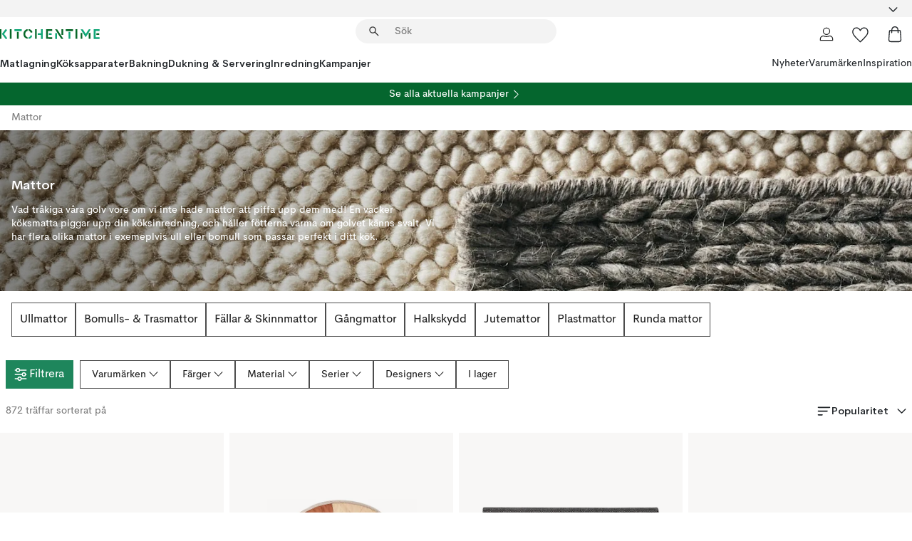

--- FILE ---
content_type: text/html; charset=utf-8
request_url: https://www.kitchentime.se/mattor/
body_size: 88541
content:
<!DOCTYPE html><html lang="sv-SE"><head><meta name="viewport" content="width=device-width, initial-scale=1"/><link rel="preload" as="image" imageSrcSet="/assets/contentful/ft75u7lxp5jx/1SjOKuQpNGdo4vHL5uduZ0/b3b643b57650882e9d6243d0a071cc41/E-Scandi_Living_mattor-050-17x6.jpg?preset=medium 960w,/assets/contentful/ft75u7lxp5jx/1SjOKuQpNGdo4vHL5uduZ0/b3b643b57650882e9d6243d0a071cc41/E-Scandi_Living_mattor-050-17x6.jpg?preset=medium&amp;dpr=1.5 1440w,/assets/contentful/ft75u7lxp5jx/1SjOKuQpNGdo4vHL5uduZ0/b3b643b57650882e9d6243d0a071cc41/E-Scandi_Living_mattor-050-17x6.jpg?preset=medium&amp;dpr=2 1920w"/><script type="module" src="/static/runtime.8f298fcc377b8808.js" async=""></script><script type="module" src="/static/main.e5b7af1b2541d9c1.js" async=""></script><script type="module" src="/static/vendor.7f95a0690cc7c913.js" async=""></script><meta name="theme-color" content="#000"/><title>Mattor | Snygga och tåliga mattor för alla rum | KitchenTime</title><meta data-excite="true" property="og:title" content="Mattor | Snygga och tåliga mattor för alla rum | KitchenTime"/><meta data-excite="true" name="robots" content="index,follow"/><meta data-excite="true" name="description" content="KitchenTime ✓ Fri frakt över 495 kr* ✓ Snabb leverans ✓ 30 dagar öppet köp"/><meta data-excite="true" property="og:description" content="KitchenTime ✓ Fri frakt över 495 kr* ✓ Snabb leverans ✓ 30 dagar öppet köp"/><link rel="canonical" href="https://www.kitchentime.se/mattor/" data-excite="true"/><link rel="og:url" href="https://www.kitchentime.se/mattor/" data-excite="true"/><link rel="manifest" href="/webappmanifest" crossorigin="use-credentials"/></head><script type="text/javascript">window.dataLayer = window.dataLayer || [];

            function gtag(){ dataLayer.push(arguments); }
            
            // Set default consent to 'denied' as a placeholder
            
            // Determine actual values based on customer's own requirements
            
            gtag('consent', 'default', {
            
            'ad_storage': 'denied',
            
            'ad_user_data': 'denied',
            
            'ad_personalization': 'denied',
            
            'analytics_storage': 'denied',
            
            'wait_for_update': 500
            
            });
            
            gtag('set', 'ads_data_redaction', true);</script><script id="CookieConsent" type="text/javascript" data-culture="SV" src="https://policy.app.cookieinformation.com/uc.js" data-gcm-version="2.0"></script><link rel="stylesheet" href="/static/main.3b742771d6f6b3e7.css"/><link rel="stylesheet" href="/static/vendor.c7c4a3e591ac7730.css"/><script>(function(w,d,s,l,i){w[l]=w[l]||[];w[l].push({'gtm.start':
new Date().getTime(),event:'gtm.js'});var f=d.getElementsByTagName(s)[0],
j=d.createElement(s),dl=l!='dataLayer'?'&l='+l:'';j.async=true;j.src=
'https://www.googletagmanager.com/gtm.js?id='+i+dl;f.parentNode.insertBefore(j,f);
})(window,document,'script','dataLayer','GTM-WRL99SXS');</script><script>document.addEventListener('load',function(e) {  if (e.target instanceof HTMLImageElement){ e.target.style.opacity = '1'}},{ capture: true });</script><div id="container"><style data-glitz="">.a{color:inherit}.b{background-color:#F3F3F3}</style><div class="a b"><style data-glitz="">.c{z-index:6}.d{height:24px}.e{position:relative}.f{align-items:center;-webkit-box-align:center}.g{grid-template-columns:1fr auto 1fr;-ms-grid-columns:1fr auto 1fr}.h{grid-template-areas:"left center right"}.i{display:-ms-grid;display:grid}.k{width:100%}.o{padding-right:16px}.p{padding-left:16px}@media (min-width: 1281px){.j{height:30px}.l{max-width:1440px}.m{margin-right:auto}.n{margin-left:auto}.q{padding-right:40px}.r{padding-left:40px}}</style><div class="c d e f g h i j k l m n o p q r"><style data-glitz="">.s{max-width:500px}.t{justify-content:center;-webkit-box-pack:center}.u{height:inherit}.v{display:-webkit-box;display:-moz-box;display:-ms-flexbox;display:-webkit-flex;display:flex}.w{grid-area:center}</style><div class="s k t u v w e"><style data-glitz="">.x{gap:8px}.y{font-size:12px}.z{pointer-events:none}.a0{will-change:transform, opacity}.a1{transform:translateY(50%)}.a2{bottom:0}.a3{position:absolute}.a4{opacity:0}</style><div class="a x y t f v u z a0 a1 a2 a3 a4"><style data-glitz="">.a5{height:14px}.a6{width:14px}.a7{color:#1E865C}.a8{min-width:1.5em}.a9{min-height:1.5em}.aa{display:block}</style><svg xmlns="http://www.w3.org/2000/svg" fill="none" stroke="currentColor" stroke-linecap="square" stroke-width="1.5" viewBox="0 0 24 24" class="a5 a6 a7 a8 a9 aa"><path d="m4.5 11.25 5.25 5.25 9-9"></path></svg><style data-glitz="">.ab{white-space:nowrap}.ac{margin-bottom:0}.af{line-height:1.7142857142857142}@media (min-width: 1281px){.ae{margin-bottom:0}}</style><p class="ab y ac ae af">FRI FRAKT ÖVER 495 KR</p></div><div class="a x y t f v u z a0 a1 a2 a3 a4"><svg xmlns="http://www.w3.org/2000/svg" fill="none" stroke="currentColor" stroke-linecap="square" stroke-width="1.5" viewBox="0 0 24 24" class="a5 a6 a7 a8 a9 aa"><path d="m4.5 11.25 5.25 5.25 9-9"></path></svg><p class="ab y ac ae af">★ ★ ★ ★  4.4 / 5 PÅ TRUSTPILOT</p></div><div class="a x y t f v u z a0 a1 a2 a3 a4"><svg xmlns="http://www.w3.org/2000/svg" fill="none" stroke="currentColor" stroke-linecap="square" stroke-width="1.5" viewBox="0 0 24 24" class="a5 a6 a7 a8 a9 aa"><path d="m4.5 11.25 5.25 5.25 9-9"></path></svg><p class="ab y ac ae af">ÖPPET KÖP 60 DAGAR</p></div></div><style data-glitz="">.ag{justify-self:end;-ms-grid-column-align:end}.ah{grid-area:right}.ai{height:100%}.aj{font-size:16px}.ak{text-transform:capitalize}.al{flex-direction:column;-webkit-box-orient:vertical;-webkit-box-direction:normal}</style><div value="sv-SE" options="" class="ag ah ai aj ak al v"><input type="hidden" value="sv-SE"/><style data-glitz="">.am{border-bottom-color:transparent}.an{border-bottom-style:solid}.ao{border-bottom-width:0}.ap{border-top-color:transparent}.aq{border-top-style:solid}.ar{border-top-width:0}.as{border-right-color:transparent}.at{border-right-style:solid}.au{border-right-width:0}.av{border-left-color:transparent}.aw{border-left-style:solid}.ax{border-left-width:0}.ba{background-color:transparent}.bb{font-weight:bold}.bc{padding-right:0}.bd{padding-left:0}.be{line-height:24px}.bf{padding-bottom:3px}.bg{padding-top:3px}.bh{z-index:4}.bi{cursor:pointer}.bj{justify-content:space-between;-webkit-box-pack:justify}.bk{user-select:none;-webkit-user-select:none;-ms-user-select:none}.bl{font-variant:inherit}.bm{font-style:inherit}@media (min-width: 1281px){.ay{border-bottom-color:transparent}.az{border-bottom-style:solid}.b0{border-bottom-width:0}.b1{border-top-color:transparent}.b2{border-top-style:solid}.b3{border-top-width:0}.b4{border-right-color:transparent}.b5{border-right-style:solid}.b6{border-right-width:0}.b7{border-left-color:transparent}.b8{border-left-style:solid}.b9{border-left-width:0}}</style><button id=":Rehc:-button" role="combobox" aria-haspopup="listbox" aria-expanded="false" aria-controls=":Rehc:-listbox" aria-label="Missing translation for selectAnOption" tabindex="0" class="am an ao ap aq ar as at au av aw ax ay az b0 b1 b2 b3 b4 b5 b6 b7 b8 b9 ba bb bc bd be y bf bg ai bh bi f bj v a bk bl bm"><style data-glitz="">.bn{font-weight:600}.bo{overflow:hidden}.bp{text-overflow:ellipsis}</style><span class="ai bn k f v bo bp ab"></span><style data-glitz="">.bq{font-size:14px}.br{margin-left:8px}.bs{flex-shrink:0}.bt{width:1.5em}.bu{height:1.5em}</style><svg xmlns="http://www.w3.org/2000/svg" fill="none" viewBox="0 0 24 24" aria-hidden="true" class="bq br bs bt bu aa"><path stroke="currentColor" stroke-linecap="round" stroke-linejoin="round" stroke-width="1.5" d="m6 9 6 6 6-6"></path></svg></button><style data-glitz="">.bv{z-index:5}</style><div class="bv e"></div></div></div></div><style data-glitz="">.bw{z-index:3}.bx{top:-1px}.by{background-color:#FFFFFF}.bz{position:-webkit-sticky;position:sticky}.c0{height:auto}.c1{align-items:inherit;-webkit-box-align:inherit}</style><header class="bw bx by bz c0 c1 al"><style data-glitz="">@media (min-width: 1281px){.c2{height:66px}}</style><div class="e bj f g i c2 q r k l m n"><style data-glitz="">.c3{justify-self:flex-start}</style><div class="c3 f v"><style data-glitz="">.c7{text-decoration:none}.c4:visited{color:inherit}.c5:hover{color:inherit}.c6:hover{text-decoration:none}</style><a aria-label="Startsidan" class="c4 c5 c6 c7 a" data-spa-link="true" href="/mattor/"><style data-glitz="">.c8{width:auto}</style><svg xmlns="http://www.w3.org/2000/svg" fill-rule="evenodd" clip-rule="evenodd" viewBox="0 0 600 60" class="a5 c8 aa"><path fill="#076728" d="M164-.5c-10.4 2.6-17.6 8.9-21.5 19-5.2 21.2 2.6 34.6 23.5 40 .165-3.35-.002-6.68-.5-10-9.16-3.2-13.7-9.68-13.5-19.5-.3-10 4.42-16.2 14-18.5v-11zm8 0a25.9 25.9 0 0 0 1 10c6.39 1.7 10.4 5.72 12 12a45.8 45.8 0 0 0 9-2.5c1.02-1.05 1.18-2.22.5-3.5-3.8-8.79-10.3-14.1-19.5-16zm163 .895a44 44 0 0 0-3.18.105 1052 1052 0 0 0 37 57.5 24.6 24.6 0 0 0 12-.5 3125 3125 0 0 1-36.5-56A41.4 41.4 0 0 0 335 .39zM-1 .5v57H9V.5zm60 0v57h11V.5zm152 0v57h10V.5zm66.5 0q-.25 28.5.5 57a320 320 0 0 0 35.5 1v-10h-25v-38h25V.5zm92 0v34h11V.5zm26 0v11h44V.5zm59 0v57h11V.5zm-353 16v41h11v-41zm384 6v35h10v-35zm48 0v35h11v-35zm46 2v10h17v-10z"></path><path fill="#12a778" d="M33.5-.5c-7.3 9.6-14.6 19.3-22 29a851 851 0 0 1 23 31h3a327 327 0 0 1 6-5 721 721 0 0 0-19-25.5 601 601 0 0 1 18-23.5c-2.38-2.05-4.71-4.05-7-6zm53 1v11h44V.5zm160 0v24h-19v10h19v24h11V.5zm247 0c-2.74-.05-5.4.281-7.99 1a17884 17884 0 0 0 30 47 1716 1716 0 0 0 30-47 24.6 24.6 0 0 0-12-.5 392 392 0 0 0-17.5 27.5A1174 1174 0 0 1 498.51 1c-1.7-.304-3.36-.47-5.01-.5m70.5 0v58h35v-10h-24v-38h24V.5zm-152 16v41h11v-41zm-80 7v35h11v-35zm-38 1v10h17v-10zm-110 12c-1.1 7.41-5.48 11.4-13 12v10c12.4-.9 19.9-7.2 22.5-19a31.6 31.6 0 0 0-9.5-3"></path></svg></a></div><style data-glitz="">.c9{transition-timing-function:ease-out}.ca{transition-duration:200ms}.cb{transition-property:background, box-shadow;-webkit-transition-property:background, box-shadow;-moz-transition-property:background, box-shadow}.cc{z-index:1}@media (min-width: 1281px){.cd{width:400px}.ce{align-items:center;-webkit-box-align:center}}</style><form role="search" class="c9 ca cb k e cc v cd ce" action=""><style data-glitz="">.cf{border-bottom-width:thin}.cg{border-top-width:thin}.ch{border-right-width:thin}.ci{border-left-width:thin}.cj{height:34px}.ck{border-radius:50px}.cp{transition-property:background-color;-webkit-transition-property:background-color;-moz-transition-property:background-color}@media (max-width: 1280px){.cl{border-bottom-color:transparent}.cm{margin-bottom:8px}.cn{margin-right:12px}.co{margin-left:12px}}</style><div class="b an am cf aq ap cg at as ch aw av ci cj cc k f v ck cl cm cn co c9 ca cp"><style data-glitz="">.cq{padding-bottom:0}.cr{padding-top:0}.cs{border-radius:0}.ct{text-transform:initial}.d0{transition-property:color, background, opacity, border-color;-webkit-transition-property:color, background, opacity, border-color;-moz-transition-property:color, background, opacity, border-color}.d1{border-bottom-width:1px}.d2{border-top-width:1px}.d3{border-right-width:1px}.d4{border-left-width:1px}@media (hover: hover){.cu:hover{border-bottom-color:transparent}.cv:hover{border-top-color:transparent}.cw:hover{border-right-color:transparent}.cx:hover{border-left-color:transparent}.cy:hover{background-color:transparent}.cz:hover{color:inherit}}</style><button tabindex="0" type="submit" aria-label="Sök" data-test-id="quick-search-btn" class="br cq cr bc bd bs cs a ba ct f t v cu cv cw cx cy cz be aj c9 ca d0 am an d1 ap aq d2 as at d3 av aw d4 bk bl bm"><style data-glitz="">.d5{margin-bottom:8px}.d6{margin-top:8px}.d7{margin-right:8px}.d8{height:16px}.d9{width:16px}</style><svg xmlns="http://www.w3.org/2000/svg" fill="none" viewBox="0 0 24 24" class="d5 d6 d7 br d8 d9 aa"><path fill="#222" d="M21.387 21.387a.867.867 0 0 1-1.226 0l-6.693-6.693a6.7 6.7 0 0 1-2.007 1.127 6.9 6.9 0 0 1-2.347.407q-2.982 0-5.048-2.065T2 9.116t2.065-5.049Q6.131 2 9.112 2q2.982 0 5.05 2.066 2.066 2.066 2.066 5.048 0 1.246-.418 2.38a6.7 6.7 0 0 1-1.117 1.974l6.694 6.693a.867.867 0 0 1 0 1.226M9.114 14.483q2.249 0 3.809-1.56t1.56-3.809-1.56-3.809q-1.56-1.56-3.809-1.56t-3.809 1.56-1.56 3.81 1.56 3.808 3.81 1.56"></path></svg></button><style data-glitz="">.db{flex-grow:1;-webkit-box-flex:1}.dh{border-bottom-style:none}.di{border-top-style:none}.dj{border-right-style:none}.dk{border-left-style:none}.dl{padding-left:12px}.da::-webkit-search-cancel-button{display:none}.dc:focus{outline-style:none}.dd:focus{border-bottom-style:none}.de:focus{border-top-style:none}.df:focus{border-right-style:none}.dg:focus{border-left-style:none}</style><input tabindex="0" aria-label="Sök" aria-disabled="false" role="combobox" type="search" autoComplete="off" aria-autocomplete="list" aria-activedescendant="-1-item-" aria-expanded="false" aria-controls="suggestions" aria-owns="suggestions" placeholder="Sök" data-test-id="quick-search-input" class="da db dc dd de df dg dh di dj dk ba u k dl bq" name="q" value=""/><style data-glitz="">.dm{visibility:hidden}</style><button type="button" tabindex="0" aria-label="Stäng" class="d7 cq cr bc bd bs dm cs a ba ct f t v cu cv cw cx cy cz be aj c9 ca d0 am an d1 ap aq d2 as at d3 av aw d4 bk bl bm"><svg xmlns="http://www.w3.org/2000/svg" fill="none" viewBox="0 0 24 24" class="d5 d6 d7 br d8 d9 aa"><path fill="currentColor" d="M6.399 18.654 5.345 17.6l5.6-5.6-5.6-5.6L6.4 5.346l5.6 5.6 5.6-5.6L18.653 6.4l-5.6 5.6 5.6 5.6-1.054 1.054-5.6-5.6z"></path></svg></button></div><style data-glitz="">.dn{left:12px}.do{top:40px}.dp{width:calc(100% - 24px)}.dq{border-radius:16px}.dt{transition-property:border-color, box-shadow;-webkit-transition-property:border-color, box-shadow;-moz-transition-property:border-color, box-shadow}.du{height:0}.dv{background-color:white}@media (min-width: 1281px){.dr{left:0}.ds{width:100%}}</style><div class="dn do dp a3 ao an am ar aq ap au at as ax aw av dq dr ds c9 ca dt du bo dv b3"><style data-glitz="">.dw{padding-bottom:16px}.dx{padding-top:8px}</style><div class="dw dx"></div></div></form><style data-glitz="">.dy{justify-self:flex-end}</style><div class="dy f v"><style data-glitz="">.dz{padding-bottom:11px}.e0{padding-top:11px}.e1{padding-right:11px}.e2{padding-left:11px}</style><a aria-label="Mina sidor" data-test-id="my-pages-button" class="cs a ba ct f t v cu cv cw cx cy cz be aj dz e0 e1 e2 c9 ca d0 am an d1 ap aq d2 as at d3 av aw d4 c5 c6 c7" data-spa-link="true" href=""><svg xmlns="http://www.w3.org/2000/svg" fill="none" viewBox="0 0 24 24" data-test-id="my-pages-link" class="bt bu aa"><path stroke="#222" stroke-linecap="round" stroke-linejoin="round" stroke-width="1.201" d="M12 12.41a4.556 4.556 0 0 0 4.555-4.555A4.556 4.556 0 0 0 12 3.3a4.556 4.556 0 0 0-4.555 4.555A4.556 4.556 0 0 0 12 12.41M20.65 20.7v-1.995a4.22 4.22 0 0 0-1.266-3.006 4.37 4.37 0 0 0-3.061-1.248s-1.594.91-4.327.91-4.327-.91-4.327-.91a4.36 4.36 0 0 0-3.061 1.248 4.2 4.2 0 0 0-1.266 3.006V20.7z"></path></svg></a><style data-glitz="">.e3{overflow:visible}</style><a aria-label="Mina favoriter" class="e3 e cs a ba ct f t v cu cv cw cx cy cz be aj dz e0 e1 e2 c9 ca d0 am an d1 ap aq d2 as at d3 av aw d4 c5 c6 c7" data-spa-link="true" href=""><svg xmlns="http://www.w3.org/2000/svg" fill="none" viewBox="0 -1 21 19" data-test-id="my-wishlist-link" class="bt bu aa"><path stroke="currentColor" stroke-width="1.2" d="M14.74.75c1.21 0 2.21.4 3.04 1.19l.17.16c.86.91 1.3 2.04 1.3 3.43 0 .62-.09 1.23-.27 1.84l-.09.26a9 9 0 0 1-1.07 2.03l-.23.33c-.64.89-1.51 1.93-2.64 3.1a123 123 0 0 1-4.3 4.27l-.48.45a.25.25 0 0 1-.3.03l-.04-.03-.48-.45c-1.3-1.25-2.43-2.36-3.4-3.33l-.9-.93a32 32 0 0 1-2.4-2.77l-.24-.34q-.84-1.185-1.2-2.1l-.1-.26a6.4 6.4 0 0 1-.36-2.1c0-1.3.39-2.38 1.15-3.25l.15-.18A4.22 4.22 0 0 1 5.26.75c.7 0 1.35.15 1.98.45l.27.13c.7.4 1.33.96 1.88 1.73l.61.85.61-.85a5.8 5.8 0 0 1 1.62-1.57l.26-.16a4.6 4.6 0 0 1 2.25-.58Z"></path></svg></a><button aria-label="Varukorg" title="Du har 0 produkter i din varukorg" data-test-id="header-cart-icon" class="e3 e cs a ba ct f t v cu cv cw cx cy cz be aj dz e0 e1 e2 c9 ca d0 am an d1 ap aq d2 as at d3 av aw d4 bk bl bm"><svg xmlns="http://www.w3.org/2000/svg" fill="none" viewBox="0 0 24 24" data-test-id="minicart-link" class="bt bu aa"><path stroke="currentColor" stroke-width="1.3" d="M19.123 7c.229 0 .425.155.483.37l.016.094.878 12.111c-.007 1.648-1.25 2.925-2.713 2.925H6.214c-1.464 0-2.707-1.277-2.714-2.925l.88-12.111A.5.5 0 0 1 4.877 7z"></path><path fill="transparent" fill-rule="evenodd" stroke="currentColor" stroke-linecap="round" stroke-width="1.3" d="M7.5 10c0-2.11-.61-8.328 4.5-8.328S16.5 7.859 16.5 10"></path></svg></button></div></div><style data-glitz="">.e4{min-height:44px}</style><nav class="e4 k dw dx"><div class="bj v q r k l m n"><style data-glitz="">.e5{gap:24px}.e6{list-style:none}.e7{margin-top:0}.e8{margin-right:0}.e9{margin-left:0}</style><ul class="e5 v e6 cq cr bc bd ac e7 e8 e9"><li><style data-glitz="">.ea:hover{text-decoration:underline}</style><a data-test-id="product-category-tabs" class="ea ab aa bn bq c4 c5 c7 a" data-spa-link="true" href="/matlagning/">Matlagning</a></li><li><a data-test-id="product-category-tabs" class="ea ab aa bn bq c4 c5 c7 a" data-spa-link="true" href="/koksapparater/">Köksapparater</a></li><li><a data-test-id="product-category-tabs" class="ea ab aa bn bq c4 c5 c7 a" data-spa-link="true" href="/bakning/">Bakning</a></li><li><a data-test-id="product-category-tabs" class="ea ab aa bn bq c4 c5 c7 a" data-spa-link="true" href="/dukning--servering/">Dukning &amp; Servering</a></li><li><a data-test-id="product-category-tabs" class="ea ab aa bn bq c4 c5 c7 a" data-spa-link="true" href="/inredning/">Inredning</a></li><li><a data-test-id="product-category-tabs" class="ea ab aa bn bq c4 c5 c7 a" data-spa-link="true" href="/kampanjer/">Kampanjer</a></li></ul><ul class="e5 v e6 cq cr bc bd ac e7 e8 e9"><li><style data-glitz="">.eb{font-weight:400}</style><a class="eb ea ab aa bq c4 c5 c7 a" data-spa-link="true" href="/nyheter/?sortBy=new">Nyheter</a></li><li><a class="eb ea ab aa bq c4 c5 c7 a" data-spa-link="true" href="/varumarken/">Varumärken</a></li><li><a class="eb ea ab aa bq c4 c5 c7 a" data-spa-link="true" href="/inspiration/">Inspiration</a></li></ul></div></nav></header><div style="display:contents"><style data-glitz="">.ee{width:440px}.ef{top:0}.eg{left:100%}.eh{will-change:transform}.ei{max-width:100%}.ej{position:fixed}@media (min-width: 1281px){.ec{display:none}.ed{width:auto}}</style><div class="by bo ec ed ee a2 ef eg eh ei al v ej"><style data-glitz="">.ek{padding-bottom:4px}.el{padding-top:4px}</style><div class="ek el aa e"><style data-glitz="">.em{transform:translate(-50%, -50%)}.en{top:50%}.eo{left:50%}</style><svg xmlns="http://www.w3.org/2000/svg" fill-rule="evenodd" clip-rule="evenodd" viewBox="0 0 600 60" class="em en eo a3 a5 c8 aa"><path fill="#076728" d="M164-.5c-10.4 2.6-17.6 8.9-21.5 19-5.2 21.2 2.6 34.6 23.5 40 .165-3.35-.002-6.68-.5-10-9.16-3.2-13.7-9.68-13.5-19.5-.3-10 4.42-16.2 14-18.5v-11zm8 0a25.9 25.9 0 0 0 1 10c6.39 1.7 10.4 5.72 12 12a45.8 45.8 0 0 0 9-2.5c1.02-1.05 1.18-2.22.5-3.5-3.8-8.79-10.3-14.1-19.5-16zm163 .895a44 44 0 0 0-3.18.105 1052 1052 0 0 0 37 57.5 24.6 24.6 0 0 0 12-.5 3125 3125 0 0 1-36.5-56A41.4 41.4 0 0 0 335 .39zM-1 .5v57H9V.5zm60 0v57h11V.5zm152 0v57h10V.5zm66.5 0q-.25 28.5.5 57a320 320 0 0 0 35.5 1v-10h-25v-38h25V.5zm92 0v34h11V.5zm26 0v11h44V.5zm59 0v57h11V.5zm-353 16v41h11v-41zm384 6v35h10v-35zm48 0v35h11v-35zm46 2v10h17v-10z"></path><path fill="#12a778" d="M33.5-.5c-7.3 9.6-14.6 19.3-22 29a851 851 0 0 1 23 31h3a327 327 0 0 1 6-5 721 721 0 0 0-19-25.5 601 601 0 0 1 18-23.5c-2.38-2.05-4.71-4.05-7-6zm53 1v11h44V.5zm160 0v24h-19v10h19v24h11V.5zm247 0c-2.74-.05-5.4.281-7.99 1a17884 17884 0 0 0 30 47 1716 1716 0 0 0 30-47 24.6 24.6 0 0 0-12-.5 392 392 0 0 0-17.5 27.5A1174 1174 0 0 1 498.51 1c-1.7-.304-3.36-.47-5.01-.5m70.5 0v58h35v-10h-24v-38h24V.5zm-152 16v41h11v-41zm-80 7v35h11v-35zm-38 1v10h17v-10zm-110 12c-1.1 7.41-5.48 11.4-13 12v10c12.4-.9 19.9-7.2 22.5-19a31.6 31.6 0 0 0-9.5-3"></path></svg><style data-glitz="">.ep{float:right}</style><button class="ep cs a ba ct f t v cu cv cw cx cy cz be aj dz e0 e1 e2 c9 ca d0 am an d1 ap aq d2 as at d3 av aw d4 bo e bk bl bm"><svg xmlns="http://www.w3.org/2000/svg" fill="none" viewBox="0 0 24 24" class="bt bu aa"><path fill="currentColor" d="M6.399 18.654 5.345 17.6l5.6-5.6-5.6-5.6L6.4 5.346l5.6 5.6 5.6-5.6L18.653 6.4l-5.6 5.6 5.6 5.6-1.054 1.054-5.6-5.6z"></path></svg></button></div><style data-glitz="">.eq{grid-template-columns:repeat(2, 1fr);-ms-grid-columns:repeat(2, 1fr)}</style><div class="eq i"><style data-glitz="">.es{padding-bottom:12px}.et{padding-top:12px}.eu{transition-duration:300ms}.ev{padding-right:23px}.ew{padding-left:23px}.ex{color:#222222}.f4{border-bottom-color:#4D4D4D}.f5{border-top-color:#4D4D4D}.f6{border-right-color:#4D4D4D}.f7{border-left-color:#4D4D4D}.er:focus-visible{outline-offset:-2px}@media (hover: hover){.ey:hover{border-bottom-color:#4D4D4D}.ez:hover{border-top-color:#4D4D4D}.f0:hover{border-right-color:#4D4D4D}.f1:hover{border-left-color:#4D4D4D}.f2:hover{background-color:#C5EFDE}.f3:hover{color:#222222}}</style><button class="by er es et ao ar au ax ct cp eu eb aj f t v be ev ew cs ex ey ez f0 f1 f2 f3 c9 f4 an f5 aq f6 at f7 aw bk bl bm">Produkter</button><button class="b er es et ao ar au ax ct cp eu eb aj f t v be ev ew cs ex ey ez f0 f1 f2 f3 c9 f4 an f5 aq f6 at f7 aw bk bl bm">Annat</button></div><style data-glitz="">.f8{overflow-x:hidden}</style><nav class="ai f8 e db"><style data-glitz="">.f9{will-change:opacity, transform}</style><div class="f9 al v a2 ef ai k a3"><style data-glitz="">.fa{overflow-y:auto}.fb{-webkit-overflow-scrolling:touch}</style><ul class="fa fb e6 cq cr bc bd ac e7 e8 e9"><style data-glitz="">@media (max-width: 1280px){.fc{border-bottom-style:solid}.fd{border-bottom-width:1px}.fe{border-bottom-color:#F3F3F3}}</style><li class="fc fd fe"><style data-glitz="">.ff{padding-right:24px}.fg{padding-left:24px}@media (max-width: 1280px){.fh{padding-bottom:16px}.fi{padding-top:16px}.fj{padding-right:24px}.fk{padding-left:24px}.fl{font-size:16px}.fm{font-weight:600}}</style><a data-test-id="sidebar-product-category" class="es et ff fg ab k f bj v fh fi fj fk fl fm c4 c5 c6 c7 a" data-spa-link="true" href="/matlagning/">Matlagning<style data-glitz="">.fn{transform:rotate(270deg)}</style><svg xmlns="http://www.w3.org/2000/svg" fill="none" viewBox="0 0 24 24" class="bq fn bt bu aa"><path fill="currentColor" d="M18.61 8.42a.573.573 0 0 1 0 .8l-5.894 6.046a1 1 0 0 1-1.432 0L5.39 9.22a.573.573 0 0 1 .82-.8L12 14.36l5.79-5.94a.573.573 0 0 1 .82 0"></path></svg></a></li><li class="fc fd fe"><a data-test-id="sidebar-product-category" class="es et ff fg ab k f bj v fh fi fj fk fl fm c4 c5 c6 c7 a" data-spa-link="true" href="/koksapparater/">Köksapparater<svg xmlns="http://www.w3.org/2000/svg" fill="none" viewBox="0 0 24 24" class="bq fn bt bu aa"><path fill="currentColor" d="M18.61 8.42a.573.573 0 0 1 0 .8l-5.894 6.046a1 1 0 0 1-1.432 0L5.39 9.22a.573.573 0 0 1 .82-.8L12 14.36l5.79-5.94a.573.573 0 0 1 .82 0"></path></svg></a></li><li class="fc fd fe"><a data-test-id="sidebar-product-category" class="es et ff fg ab k f bj v fh fi fj fk fl fm c4 c5 c6 c7 a" data-spa-link="true" href="/bakning/">Bakning<svg xmlns="http://www.w3.org/2000/svg" fill="none" viewBox="0 0 24 24" class="bq fn bt bu aa"><path fill="currentColor" d="M18.61 8.42a.573.573 0 0 1 0 .8l-5.894 6.046a1 1 0 0 1-1.432 0L5.39 9.22a.573.573 0 0 1 .82-.8L12 14.36l5.79-5.94a.573.573 0 0 1 .82 0"></path></svg></a></li><li class="fc fd fe"><a data-test-id="sidebar-product-category" class="es et ff fg ab k f bj v fh fi fj fk fl fm c4 c5 c6 c7 a" data-spa-link="true" href="/dukning--servering/">Dukning &amp; Servering<svg xmlns="http://www.w3.org/2000/svg" fill="none" viewBox="0 0 24 24" class="bq fn bt bu aa"><path fill="currentColor" d="M18.61 8.42a.573.573 0 0 1 0 .8l-5.894 6.046a1 1 0 0 1-1.432 0L5.39 9.22a.573.573 0 0 1 .82-.8L12 14.36l5.79-5.94a.573.573 0 0 1 .82 0"></path></svg></a></li><li class="fc fd fe"><a data-test-id="sidebar-product-category" class="es et ff fg ab k f bj v fh fi fj fk fl fm c4 c5 c6 c7 a" data-spa-link="true" href="/inredning/">Inredning<svg xmlns="http://www.w3.org/2000/svg" fill="none" viewBox="0 0 24 24" class="bq fn bt bu aa"><path fill="currentColor" d="M18.61 8.42a.573.573 0 0 1 0 .8l-5.894 6.046a1 1 0 0 1-1.432 0L5.39 9.22a.573.573 0 0 1 .82-.8L12 14.36l5.79-5.94a.573.573 0 0 1 .82 0"></path></svg></a></li><li class="fc fd fe"><a data-test-id="sidebar-product-category" class="es et ff fg ab k f bj v fh fi fj fk fl fm c4 c5 c6 c7 a" data-spa-link="true" href="/kampanjer/">Kampanjer</a></li><style data-glitz="">.fo{padding-bottom:8px}.fp{padding-right:8px}.fq{padding-left:8px}.fr{grid-template-columns:repeat(3, minmax(0, 1fr));-ms-grid-columns:repeat(3, minmax(0, 1fr))}</style><li class="bq fo dx fp fq k fr i"><style data-glitz="">.fs{padding-right:12px}</style><a class="fo dx fs dl al v f c4 c5 c6 c7 a" data-spa-link="true" href="/mina-sidor/"><style data-glitz="">.ft{object-fit:contain}.fu{width:28px}.fv{height:28px}.fw{transition-timing-function:ease-in}.fx{transition-property:opacity;-webkit-transition-property:opacity;-moz-transition-property:opacity}</style><img loading="lazy" alt="" height="24" width="24" src="/assets/contentful/ft75u7lxp5jx/4xARQxQlDrSwJLopcZp78j/e636b52b0e8cb3465b91f5cb17b991ca/user.svg" class="ft fu fv fw ca fx a4 ei"/><style data-glitz="">.fy{text-align:center}.fz{margin-top:12px}</style><div class="fy fz bp bo ab c7">Mina sidor</div></a><a class="fo dx fs dl al v f c4 c5 c6 c7 a" data-spa-link="true" href="/mina-favoriter/"><img loading="lazy" alt="" height="24" width="24" src="/assets/contentful/ft75u7lxp5jx/3zbLoN9RdUWYk4mLZTj4DB/8c888f3f6c7d3bb0cd55b0ebcd8b4cda/heart.svg" class="ft fu fv fw ca fx a4 ei"/><div class="fy fz bp bo ab c7">Mina favoriter</div></a><a class="fo dx fs dl al v f c4 c5 c6 c7 a" data-spa-link="true" href="/kundservice/"><img loading="lazy" height="24" width="24" src="/assets/contentful/ft75u7lxp5jx/5k6iHQ2ozrEzhd36SGCPYO/aaaa0ddfa31e7868c9d205bddbc47496/chat.svg" class="ft fu fv fw ca fx a4 ei"/><div class="fy fz bp bo ab c7">Kundservice</div></a></li></ul></div><div class="f9 al v a2 ef ai k a3"><ul class="fa fb e6 cq cr bc bd ac e7 e8 e9"><li class="fc fd fe"><a data-test-id="sidebar-product-category" class="es et ff fg ab k f bj v fh fi fj fk fl fm c4 c5 c6 c7 a" data-spa-link="true" href="/varumarken/">Varumärken</a></li><li class="fc fd fe"><a data-test-id="sidebar-product-category" class="es et ff fg ab k f bj v fh fi fj fk fl fm c4 c5 c6 c7 a" data-spa-link="true" href="/inspiration/">Inspiration<svg xmlns="http://www.w3.org/2000/svg" fill="none" viewBox="0 0 24 24" class="bq fn bt bu aa"><path fill="currentColor" d="M18.61 8.42a.573.573 0 0 1 0 .8l-5.894 6.046a1 1 0 0 1-1.432 0L5.39 9.22a.573.573 0 0 1 .82-.8L12 14.36l5.79-5.94a.573.573 0 0 1 .82 0"></path></svg></a></li><li class="fc fd fe"><a data-test-id="sidebar-product-category" class="es et ff fg ab k f bj v fh fi fj fk fl fm c4 c5 c6 c7 a" data-spa-link="true" href="/presenttips/">Presenttips</a></li><li class="fc fd fe"><a data-test-id="sidebar-product-category" class="es et ff fg ab k f bj v fh fi fj fk fl fm c4 c5 c6 c7 a" data-spa-link="true" href="/varumarken/presentkort__/">Presentkort</a></li><li class="fc fd fe"><a data-test-id="sidebar-product-category" class="es et ff fg ab k f bj v fh fi fj fk fl fm c4 c5 c6 c7 a" data-spa-link="true" href="/nyheter/?sortBy=new">Nyheter</a></li><li class="fc fd fe"><a data-test-id="sidebar-product-category" class="es et ff fg ab k f bj v fh fi fj fk fl fm c4 c5 c6 c7 a" data-spa-link="true" href="/muminshop/">Mumin</a></li><li class="bq fo dx fp fq k fr i"><a class="fo dx fs dl al v f c4 c5 c6 c7 a" data-spa-link="true" href="/mina-sidor/"><img loading="lazy" alt="" height="24" width="24" src="/assets/contentful/ft75u7lxp5jx/4xARQxQlDrSwJLopcZp78j/e636b52b0e8cb3465b91f5cb17b991ca/user.svg" class="ft fu fv fw ca fx a4 ei"/><div class="fy fz bp bo ab c7">Mina sidor</div></a><a class="fo dx fs dl al v f c4 c5 c6 c7 a" data-spa-link="true" href="/mina-favoriter/"><img loading="lazy" alt="" height="24" width="24" src="/assets/contentful/ft75u7lxp5jx/3zbLoN9RdUWYk4mLZTj4DB/8c888f3f6c7d3bb0cd55b0ebcd8b4cda/heart.svg" class="ft fu fv fw ca fx a4 ei"/><div class="fy fz bp bo ab c7">Mina favoriter</div></a><a class="fo dx fs dl al v f c4 c5 c6 c7 a" data-spa-link="true" href="/kundservice/"><img loading="lazy" height="24" width="24" src="/assets/contentful/ft75u7lxp5jx/5k6iHQ2ozrEzhd36SGCPYO/aaaa0ddfa31e7868c9d205bddbc47496/chat.svg" class="ft fu fv fw ca fx a4 ei"/><div class="fy fz bp bo ab c7">Kundservice</div></a></li></ul></div></nav><div class="es et o p b bj v"><style data-glitz="">.g0{text-transform:none}</style><a data-test-id="mobile-menu-my-pages-button" class="g0 x bd fo dx cs a ba f t v cu cv cw cx cy cz be y e1 c9 ca d0 am an d1 ap aq d2 as at d3 av aw d4 c5 c6 c7" data-spa-link="true" href=""><svg xmlns="http://www.w3.org/2000/svg" fill="none" viewBox="0 0 24 24" class="bt bu aa"><path stroke="#222" stroke-linecap="round" stroke-linejoin="round" stroke-width="1.201" d="M12 12.41a4.556 4.556 0 0 0 4.555-4.555A4.556 4.556 0 0 0 12 3.3a4.556 4.556 0 0 0-4.555 4.555A4.556 4.556 0 0 0 12 12.41M20.65 20.7v-1.995a4.22 4.22 0 0 0-1.266-3.006 4.37 4.37 0 0 0-3.061-1.248s-1.594.91-4.327.91-4.327-.91-4.327-.91a4.36 4.36 0 0 0-3.061 1.248 4.2 4.2 0 0 0-1.266 3.006V20.7z"></path></svg><span class="aj">Logga in</span></a><style data-glitz="">.g1{display:-webkit-inline-box;display:-moz-inline-box;display:-ms-inline-flexbox;display:-webkit-inline-flex;display:inline-flex}</style><div class="bq f g1 e"><style data-glitz="">.g2{min-width:100%}.g3{padding-bottom:7px}.g4{padding-top:7px}.g6{background-color:transparent;background-color:initial}.g7{font-weight:inherit}.g8{font-family:inherit}.g9{appearance:none;-webkit-appearance:none;-moz-appearance:none;-ms-appearance:none}.g5:focus{outline-width:0}</style><select class="bq ff g2 be g3 g4 ew dc g5 g6 ao ar au ax a g7 bl bm g8 g9"></select><style data-glitz="">.ga{right:0}</style><svg xmlns="http://www.w3.org/2000/svg" fill="none" viewBox="0 0 24 24" class="z ga a3 bt bu aa"><path fill="currentColor" d="M18.61 8.42a.573.573 0 0 1 0 .8l-5.894 6.046a1 1 0 0 1-1.432 0L5.39 9.22a.573.573 0 0 1 .82-.8L12 14.36l5.79-5.94a.573.573 0 0 1 .82 0"></path></svg></div></div></div></div><div style="display:contents"><style data-glitz="">.gc{color:#ffffff}.gd{background-color:#05662e}.gb:hover{color:#ffffff}</style><div class="gb gc gd ek el fp fq"><style data-glitz="">.ge{flex-direction:row;-webkit-box-orient:horizontal;-webkit-box-direction:normal}@media (min-width: 769px){.gf{max-width:1600px}.gg{margin-right:auto}.gh{margin-left:auto}}</style><div class="fw ca fx u t ge f v k gf gg gh"><style data-glitz="">.gj{text-decoration-line:none;-webkit-text-decoration-line:none}.gi:hover{text-decoration-line:underline;-webkit-text-decoration-line:underline}</style><a class="gi x f v gj bq c4 c5 c6 c7 a" data-spa-link="true" href="/kampanjer/"><style data-glitz="">@media (max-width: 1280px){.gk{text-align:center}.gl{margin-bottom:0}}</style><p class="ac gk gl ae af bq">Se alla aktuella kampanjer</p><svg xmlns="http://www.w3.org/2000/svg" fill="none" viewBox="0 0 24 24" class="bs bq fn bt bu aa"><path fill="currentColor" d="M18.61 8.42a.573.573 0 0 1 0 .8l-5.894 6.046a1 1 0 0 1-1.432 0L5.39 9.22a.573.573 0 0 1 .82-.8L12 14.36l5.79-5.94a.573.573 0 0 1 .82 0"></path></svg></a></div></div></div><div><style data-glitz="">@media (min-width: 1281px){.gm{margin-bottom:16px}.gn{margin-top:16px}.go{font-size:14px}}</style><div class="d5 d6 bq ge f v gm gn go o p q r k l m n"><style data-glitz="">.gp{font-weight:550}.gq{flex-wrap:wrap;-webkit-box-lines:multiple}</style><div class="gp gq ge f v"><style data-glitz="">.gr{color:#7E7E7E}.gs{font-weight:normal}.gt{margin-right:4px}</style><span class="gr gs e9 gt">Mattor</span></div></div><div class="e"><img loading="eager" alt="" height="300" width="1700" srcSet="/assets/contentful/ft75u7lxp5jx/1SjOKuQpNGdo4vHL5uduZ0/b3b643b57650882e9d6243d0a071cc41/E-Scandi_Living_mattor-050-17x6.jpg?preset=medium 960w,/assets/contentful/ft75u7lxp5jx/1SjOKuQpNGdo4vHL5uduZ0/b3b643b57650882e9d6243d0a071cc41/E-Scandi_Living_mattor-050-17x6.jpg?preset=medium&amp;dpr=1.5 1440w,/assets/contentful/ft75u7lxp5jx/1SjOKuQpNGdo4vHL5uduZ0/b3b643b57650882e9d6243d0a071cc41/E-Scandi_Living_mattor-050-17x6.jpg?preset=medium&amp;dpr=2 1920w" src="/assets/contentful/ft75u7lxp5jx/1SjOKuQpNGdo4vHL5uduZ0/b3b643b57650882e9d6243d0a071cc41/E-Scandi_Living_mattor-050-17x6.jpg?preset=medium&amp;dpr=2" class="k fw ca fx a4 c0 ei"/><style data-glitz="">.gu{background-color:rgba(0,0,0,0.5)}.gz{left:0}@media (min-width: 769px){.gx{background-color:transparent}.gy{background-image:-webkit-linear-gradient(90deg,rgba(0,0,0, 0.5) 0,transparent 700px,transparent);background-image:-moz-linear-gradient(90deg,rgba(0,0,0, 0.5) 0,transparent 700px,transparent);background-image:linear-gradient(90deg,rgba(0,0,0, 0.5) 0,transparent 700px,transparent)}}@media (min-width: 1281px){.gv{background-color:transparent}.gw{background-image:-webkit-linear-gradient(90deg,rgba(0,0,0, 0.5) 0,transparent 65%,transparent);background-image:-moz-linear-gradient(90deg,rgba(0,0,0, 0.5) 0,transparent 65%,transparent);background-image:linear-gradient(90deg,rgba(0,0,0, 0.5) 0,transparent 65%,transparent)}}</style><div class="gu gv gw gx gy ga gz a2 ef a3"><style data-glitz="">.h0{color:white}</style><div class="h0 ga gz a2 ef t al v a3 k l m n o p q r"><style data-glitz="">.h1{margin-bottom:24px}.h2{font-size:32px}@media (max-width: 1280px){.h3{margin-bottom:16px}.h4{font-size:18px}}</style><h1 class="h1 h2 h3 h4">Mattor</h1><style data-glitz="">.h5{max-width:600px}@media (max-width: 1280px){.h6{font-size:14px}}</style><div class="aj h5 h6">Vad tråkiga våra golv vore om vi inte hade mattor att piffa upp dem med! En vacker köksmatta piggar upp din köksinredning, och håller fötterna varma om golvet känns svalt. Vi har flera olika mattor i exemeplvis ull eller bomull som passar perfekt i ditt kök.</div></div></div></div><div style="display:contents"><style data-glitz="">.h7{padding-top:16px}@media (min-width: 1281px){.h8{padding-right:0}.h9{padding-left:0}}</style><div class="dw h7 h8 h9 k f al t v"><div class="bo o p q r k l m n"><div class="e ei"><div class="cq cr bc bd bo"><style data-glitz="">.ha{row-gap:12px}.hb{column-gap:12px}.hc{grid-auto-flow:column}</style><div class="v ha hb hc"><a title="Ullmattor" data-nn-spa-url="/mattor/ullmattor/" class="bs ab eb aj cs ex by ct f t v ey ez f0 f1 f2 f3 be dz e0 e1 e2 c9 ca d0 f4 an d1 f5 aq d2 f6 at d3 f7 aw d4 bo e c5 c6 c7" data-spa-link="true" href="/mattor/ullmattor/">Ullmattor</a><a title="Bomulls- &amp; Trasmattor" data-nn-spa-url="/mattor/bomulls--trasmattor/" class="bs ab eb aj cs ex by ct f t v ey ez f0 f1 f2 f3 be dz e0 e1 e2 c9 ca d0 f4 an d1 f5 aq d2 f6 at d3 f7 aw d4 bo e c5 c6 c7" data-spa-link="true" href="/mattor/bomulls--trasmattor/">Bomulls- &amp; Trasmattor</a><a title="Fällar &amp; Skinnmattor" data-nn-spa-url="/mattor/fallar--skinnmattor/" class="bs ab eb aj cs ex by ct f t v ey ez f0 f1 f2 f3 be dz e0 e1 e2 c9 ca d0 f4 an d1 f5 aq d2 f6 at d3 f7 aw d4 bo e c5 c6 c7" data-spa-link="true" href="/mattor/fallar--skinnmattor/">Fällar &amp; Skinnmattor</a><a title="Gångmattor" data-nn-spa-url="/mattor/gangmattor/" class="bs ab eb aj cs ex by ct f t v ey ez f0 f1 f2 f3 be dz e0 e1 e2 c9 ca d0 f4 an d1 f5 aq d2 f6 at d3 f7 aw d4 bo e c5 c6 c7" data-spa-link="true" href="/mattor/gangmattor/">Gångmattor</a><a title="Halkskydd" data-nn-spa-url="/mattor/halkskydd/" class="bs ab eb aj cs ex by ct f t v ey ez f0 f1 f2 f3 be dz e0 e1 e2 c9 ca d0 f4 an d1 f5 aq d2 f6 at d3 f7 aw d4 bo e c5 c6 c7" data-spa-link="true" href="/mattor/halkskydd/">Halkskydd</a><a title="Jutemattor" data-nn-spa-url="/mattor/jutemattor/" class="bs ab eb aj cs ex by ct f t v ey ez f0 f1 f2 f3 be dz e0 e1 e2 c9 ca d0 f4 an d1 f5 aq d2 f6 at d3 f7 aw d4 bo e c5 c6 c7" data-spa-link="true" href="/mattor/jutemattor/">Jutemattor</a><a title="Plastmattor" data-nn-spa-url="/mattor/plastmattor/" class="bs ab eb aj cs ex by ct f t v ey ez f0 f1 f2 f3 be dz e0 e1 e2 c9 ca d0 f4 an d1 f5 aq d2 f6 at d3 f7 aw d4 bo e c5 c6 c7" data-spa-link="true" href="/mattor/plastmattor/">Plastmattor</a><a title="Runda mattor" data-nn-spa-url="/mattor/runda-mattor/" class="bs ab eb aj cs ex by ct f t v ey ez f0 f1 f2 f3 be dz e0 e1 e2 c9 ca d0 f4 an d1 f5 aq d2 f6 at d3 f7 aw d4 bo e c5 c6 c7" data-spa-link="true" href="/mattor/runda-mattor/">Runda mattor</a></div></div><style data-glitz="">.hd{clip-path:inset(0px -30px 0px -30px);-webkit-clip-path:inset(0px -30px 0px -30px)}.he{box-shadow:0px 0px 10px 20px white}.hf{left:-20px}.hh{translate:transformY(-50%)}.hi{width:40px}.hj{transition-timing-function:ease-in-out}.hk{transition-duration:0.2s}.hl{transition-property:opacity color scale;-webkit-transition-property:opacity color scale;-moz-transition-property:opacity color scale}.hg:active{transform:scale(0.85)}</style><button aria-label="Föregående" class="f3 f2 hd he am ao ap ar as au av ax ef ai cs a4 hf hg hh hi dh di dj dk a3 cq cr bc bd hj hk hl ex by ct f t v ey ez f0 f1 be aj bk bl bm"><style data-glitz="">.hm{width:24px}.hn{transform:rotate(90deg)}</style><svg xmlns="http://www.w3.org/2000/svg" fill="none" viewBox="0 0 24 24" aria-hidden="true" class="hm d hn aa"><path fill="currentColor" d="M18.61 8.42a.573.573 0 0 1 0 .8l-5.894 6.046a1 1 0 0 1-1.432 0L5.39 9.22a.573.573 0 0 1 .82-.8L12 14.36l5.79-5.94a.573.573 0 0 1 .82 0"></path></svg></button><style data-glitz="">.ho{right:-20px}</style><button aria-label="Nästa" class="f3 f2 hd he am ao ap ar as au av ax ef ai cs a4 ho hg hh hi dh di dj dk a3 cq cr bc bd hj hk hl ex by ct f t v ey ez f0 f1 be aj bk bl bm"><svg xmlns="http://www.w3.org/2000/svg" fill="none" viewBox="0 0 24 24" aria-hidden="true" class="hm d fn aa"><path fill="currentColor" d="M18.61 8.42a.573.573 0 0 1 0 .8l-5.894 6.046a1 1 0 0 1-1.432 0L5.39 9.22a.573.573 0 0 1 .82-.8L12 14.36l5.79-5.94a.573.573 0 0 1 .82 0"></path></svg></button></div></div></div></div><div data-test-id="product-listing-ref"></div><style data-glitz="">.hp{transform:translateY(0%)}.hq{transition-property:all;-webkit-transition-property:all;-moz-transition-property:all}</style><div class="hp dv cc e c9 ca hq"><style data-glitz="">.hs{grid-template-areas:"facet highlight" "sort sort"}.ht{grid-template-columns:auto 1fr;-ms-grid-columns:auto 1fr}@media (max-width: 1280px){.hr{padding-bottom:8px}}@media (min-width: 1281px){.hu{row-gap:16px}.hv{grid-template-areas:"facet highlight sort"}}</style><div class="k l m n hr by f dw h7 x hs ht i hu hv q r"><style data-glitz="">.hw{grid-area:facet}.hy{color:#FFFFFF}.hz{background-color:#1E865C}.i5{border-bottom-color:#1E865C}.i6{border-top-color:#1E865C}.i7{border-right-color:#1E865C}.i8{border-left-color:#1E865C}@media (hover: hover){.i0:hover{border-bottom-color:#5DC79C}.i1:hover{border-top-color:#5DC79C}.i2:hover{border-right-color:#5DC79C}.i3:hover{border-left-color:#5DC79C}.i4:hover{background-color:#5DC79C}}@media (max-width: 1280px){.hx{margin-left:8px}}</style><button data-test-id="plp-filter-button" class="fs aj fq hw f x v bs hx cs hy hz ct t i0 i1 i2 i3 i4 f3 be g3 g4 c9 ca d0 i5 an d1 i6 aq d2 i7 at d3 i8 aw d4 bo e bk bl bm"><svg xmlns="http://www.w3.org/2000/svg" fill="none" viewBox="0 0 24 24" class="d hm aa"><path stroke="currentColor" stroke-linecap="square" stroke-width="1.5" d="M10.5 6A2.25 2.25 0 0 1 6 6m4.5 0A2.25 2.25 0 0 0 6 6m4.5 0h9M6 6H4.5m14.25 6a2.25 2.25 0 0 1-4.5 0m4.5 0a2.25 2.25 0 0 0-4.5 0m4.5 0h.75m-5.25 0H4.5m8.25 6a2.25 2.25 0 0 1-4.5 0m4.5 0a2.25 2.25 0 0 0-4.5 0m4.5 0h6.75M8.25 18H4.5"></path></svg>Filtrera</button><style data-glitz="">.ia{padding-bottom:1px}.ib{padding-top:1px}.ic{padding-right:1px}.id{padding-left:1px}.ie{grid-area:highlight}.i9::-webkit-scrollbar{display:none}@media (max-width: 1280px){.if{gap:4px}.ig{overflow-x:auto}}</style><ul class="i9 ia ib ic id x v ie if ig e6 ac e7 e8 e9"><style data-glitz="">.ih:last-child{margin-right:8px}</style><li class="ih bs e"><style data-glitz="">.ii{height:40px}.ij{gap:4px}</style><button class="ii fs p ij eb bq bs cs ex by ct f t v ey ez f0 f1 f2 f3 be g3 g4 c9 ca d0 f4 an d1 f5 aq d2 f6 at d3 f7 aw d4 bk bl bm">Varumärken<style data-glitz="">.ik{transform:scaleY(1)}.il{transition-property:transform;-webkit-transition-property:transform;-moz-transition-property:transform}</style><svg xmlns="http://www.w3.org/2000/svg" fill="none" viewBox="0 0 24 24" class="ik c9 ca il bt bu aa"><path fill="currentColor" d="M18.61 8.42a.573.573 0 0 1 0 .8l-5.894 6.046a1 1 0 0 1-1.432 0L5.39 9.22a.573.573 0 0 1 .82-.8L12 14.36l5.79-5.94a.573.573 0 0 1 .82 0"></path></svg></button></li><li class="ih bs e"><button class="ii fs p ij eb bq bs cs ex by ct f t v ey ez f0 f1 f2 f3 be g3 g4 c9 ca d0 f4 an d1 f5 aq d2 f6 at d3 f7 aw d4 bk bl bm">Färger<svg xmlns="http://www.w3.org/2000/svg" fill="none" viewBox="0 0 24 24" class="ik c9 ca il bt bu aa"><path fill="currentColor" d="M18.61 8.42a.573.573 0 0 1 0 .8l-5.894 6.046a1 1 0 0 1-1.432 0L5.39 9.22a.573.573 0 0 1 .82-.8L12 14.36l5.79-5.94a.573.573 0 0 1 .82 0"></path></svg></button></li><li class="ih bs e"><button class="ii fs p ij eb bq bs cs ex by ct f t v ey ez f0 f1 f2 f3 be g3 g4 c9 ca d0 f4 an d1 f5 aq d2 f6 at d3 f7 aw d4 bk bl bm">Material<svg xmlns="http://www.w3.org/2000/svg" fill="none" viewBox="0 0 24 24" class="ik c9 ca il bt bu aa"><path fill="currentColor" d="M18.61 8.42a.573.573 0 0 1 0 .8l-5.894 6.046a1 1 0 0 1-1.432 0L5.39 9.22a.573.573 0 0 1 .82-.8L12 14.36l5.79-5.94a.573.573 0 0 1 .82 0"></path></svg></button></li><li class="ih bs e"><button class="ii fs p ij eb bq bs cs ex by ct f t v ey ez f0 f1 f2 f3 be g3 g4 c9 ca d0 f4 an d1 f5 aq d2 f6 at d3 f7 aw d4 bk bl bm">Serier<svg xmlns="http://www.w3.org/2000/svg" fill="none" viewBox="0 0 24 24" class="ik c9 ca il bt bu aa"><path fill="currentColor" d="M18.61 8.42a.573.573 0 0 1 0 .8l-5.894 6.046a1 1 0 0 1-1.432 0L5.39 9.22a.573.573 0 0 1 .82-.8L12 14.36l5.79-5.94a.573.573 0 0 1 .82 0"></path></svg></button></li><li class="ih bs e"><button class="ii fs p ij eb bq bs cs ex by ct f t v ey ez f0 f1 f2 f3 be g3 g4 c9 ca d0 f4 an d1 f5 aq d2 f6 at d3 f7 aw d4 bk bl bm">Designers<svg xmlns="http://www.w3.org/2000/svg" fill="none" viewBox="0 0 24 24" class="ik c9 ca il bt bu aa"><path fill="currentColor" d="M18.61 8.42a.573.573 0 0 1 0 .8l-5.894 6.046a1 1 0 0 1-1.432 0L5.39 9.22a.573.573 0 0 1 .82-.8L12 14.36l5.79-5.94a.573.573 0 0 1 .82 0"></path></svg></button></li><li class="ih bs e"><button class="o ii p ij eb bq bs cs ex by ct f t v ey ez f0 f1 f2 f3 be g3 g4 c9 ca d0 f4 an d1 f5 aq d2 f6 at d3 f7 aw d4 bk bl bm">I lager</button></li></ul><style data-glitz="">.im{grid-area:sort}.in{gap:16px}@media (min-width: 1281px){.io{justify-content:flex-end;-webkit-box-pack:end}}</style><div class="im in e db gt br f bj v io"><style data-glitz="">@media (max-width: 1280px){.ip{flex-grow:1;-webkit-box-flex:1}}</style><span data-test-id="plp-product-count" class="gr bq ip">872<!-- --> <!-- -->träffar sorterat på</span><div options="[object Object],[object Object],[object Object],[object Object],[object Object]" value="relevance" class="y al v"><input type="hidden" value="relevance"/><button id=":R2kklqs:-button" role="combobox" aria-haspopup="listbox" aria-expanded="false" aria-controls=":R2kklqs:-listbox" aria-label="Missing translation for selectAnOption" tabindex="0" class="am an ao ap aq ar as at au av aw ax ay az b0 b1 b2 b3 b4 b5 b6 b7 b8 b9 fo dx bc bd dv ai bh bi f bj v a bk g7 bl bm"><span class="ai bn k f v bo bp ab"><style data-glitz="">.iq{text-transform:unset}.ir{line-height:normal}</style><div class="f v iq ir bn ij bq ek el bc bd"><svg xmlns="http://www.w3.org/2000/svg" fill="none" stroke-width="2" viewBox="0 0 24 24" class="bt bu aa"><path stroke="currentColor" stroke-linecap="round" stroke-linejoin="round" d="M3 12h14M3 6h18M3 18h6"></path></svg>Popularitet</div></span><svg xmlns="http://www.w3.org/2000/svg" fill="none" viewBox="0 0 24 24" aria-hidden="true" class="bq br bs bt bu aa"><path stroke="currentColor" stroke-linecap="round" stroke-linejoin="round" stroke-width="1.5" d="m6 9 6 6 6-6"></path></svg></button><div class="bv e"></div></div></div></div></div><div class="k l m n e al v q r"><style data-glitz="">.is{margin-bottom:70px}</style><div class="is"><style data-glitz="">.it{grid-row-gap:8px}.iu{grid-column-gap:8px}.iv{grid-template-columns:repeat(auto-fill, minmax(150px, 1fr));-ms-grid-columns:repeat(auto-fill, minmax(150px, 1fr))}@media (min-width: 769px){.iw{grid-template-columns:repeat(auto-fill, minmax(260px, 1fr));-ms-grid-columns:repeat(auto-fill, minmax(260px, 1fr))}}@media (min-width: 1281px){.ix{grid-template-columns:repeat(auto-fill, minmax(270px, 1fr));-ms-grid-columns:repeat(auto-fill, minmax(270px, 1fr))}}</style><ul class="it iu iv i iw ix e6 cq cr bc bd ac e7 e8 e9"><li><div data-test-id="product-card" class="ao ai al v bo dv e"><a title="Dixie gummimatta med kant - Villastad, 36x85 cm - Dixie" data-test-id="product-link" class="db al v c4 c5 c6 c7 a" data-spa-link="true" href="/varumarken/dixie/dixie-gummimatta-med-kant/?variantId=25155-01"><style data-glitz="">.j5{padding-right:10%}.j6{padding-left:10%}.j7{padding-bottom:calc(10% + 24px)}.j8{padding-top:calc(10% + 40px)}.iy:after{top:0}.iz:after{bottom:0}.j0:after{left:0}.j1:after{right:0}.j2:after{position:absolute}.j3:after{background-color:rgba(128, 122, 106, 0.06)}.j4:after{content:''}@media (min-width: 1281px){.j9{padding-right:15%}.ja{padding-left:15%}.jb{padding-bottom:calc(15% + 32px)}.jc{padding-top:calc(15% + 48px)}}</style><div class="iy iz j0 j1 j2 j3 j4 e j5 j6 j7 j8 j9 ja jb jc"><style data-glitz="">.jd{padding-top:100%}</style><div class="e jd bo"><img loading="lazy" alt="Dixie gummimatta med kant - Villastad, 36x85 cm - Dixie" height="1452" width="1452" srcSet="/assets/blobs/dixie-dixie-gummimatta-med-kant-villastad-36x85-cm/p_25155-01-01-d3f8a2677d.jpg?preset=tiny 360w,/assets/blobs/dixie-dixie-gummimatta-med-kant-villastad-36x85-cm/p_25155-01-01-d3f8a2677d.jpg?preset=tiny&amp;dpr=1.5 540w,/assets/blobs/dixie-dixie-gummimatta-med-kant-villastad-36x85-cm/p_25155-01-01-d3f8a2677d.jpg?preset=tiny&amp;dpr=2 720w" src="/assets/blobs/dixie-dixie-gummimatta-med-kant-villastad-36x85-cm/p_25155-01-01-d3f8a2677d.jpg?preset=tiny&amp;dpr=2" sizes="40vw" class="ai k ef gz ft a3 fw ca fx a4 ei"/></div><style data-glitz="">.je{left:16px}.jf{bottom:16px}.jg{right:16px}@media (max-width: 1280px){.jh{left:8px}.ji{bottom:8px}.jj{right:8px}}</style><div class="e8 v je jf jg a3 jh ji jj"><style data-glitz="">.jk{color:#767676}</style><div class="jk bo f v y"><style data-glitz="">.jm{margin-bottom:12px}.jn{text-wrap:balance}.jl:last-child{margin-bottom:0}</style><div data-test-id="stock-status" class="jk bo jl jm f v jn"><style data-glitz="">.jo{color:#35AE7D}</style><svg width="6" height="6" viewBox="0 0 7 7" data-test-id="stock-status-in-stock" class="jo bs d7"><circle cx="3.5" cy="3.5" r="3.5" fill="currentColor"></circle></svg><span class="bp bo ab"> <!-- -->I lager</span></div></div></div></div><style data-glitz="">@media (max-width: 1280px){.jp{padding-right:8px}.jq{padding-left:8px}}</style><div class="al v db o p jp jq"><style data-glitz="">.jr{margin-top:16px}</style><div class="x d5 jr bj v"><div class="bj db x f v"><div class="a9 bn bq bp bo ab">Dixie</div></div><style data-glitz="">.js{column-gap:3px}</style><div role="img" aria-label="Produkten har 5 av 5 stärnor i betyg" class="js f v"><style data-glitz="">.k0{clip-path:polygon(50% 73%, 20% 90%, 28% 58%, 2.5% 35%, 37% 32%, 50% 0%, 63% 32%, 97% 35%, 72% 60%, 78% 90%);-webkit-clip-path:polygon(50% 73%, 20% 90%, 28% 58%, 2.5% 35%, 37% 32%, 50% 0%, 63% 32%, 97% 35%, 72% 60%, 78% 90%)}.k1{background-color:#E3E3E3}.k2{height:12px}.k3{width:12px}.jt:before{width:100%}.ju:before{background-color:#D78000}.jv:before{height:100%}.jw:before{top:0}.jx:before{left:0}.jy:before{position:absolute}.jz:before{content:""}</style><span class="jt ju jv jw jx jy jz k0 k1 e k2 k3"></span><span class="jt ju jv jw jx jy jz k0 k1 e k2 k3"></span><span class="jt ju jv jw jx jy jz k0 k1 e k2 k3"></span><span class="jt ju jv jw jx jy jz k0 k1 e k2 k3"></span><span class="jt ju jv jw jx jy jz k0 k1 e k2 k3"></span></div></div><style data-glitz="">.k4{line-height:1.4}@media (max-width: 1280px){.k5{-webkit-box-orient:vertical}.k6{-webkit-line-clamp:2}.k7{display:-webkit-box}}@media (min-width: 1281px){.k8{white-space:nowrap}}</style><h2 class="k4 bp bo d5 a9 eb bq k5 k6 k7 k8">Dixie gummimatta med kant, Villastad, 36x85 cm</h2></div></a><style data-glitz="">.k9{align-items:flex-end;-webkit-box-align:end}</style><div class="bj k9 v dw o p jp jq"><div class="k9 ai v"><style data-glitz="">.kb{align-items:baseline;-webkit-box-align:baseline}.kc{column-gap:8px}@media (max-width: 768px){.ka{flex-direction:column;-webkit-box-orient:vertical;-webkit-box-direction:normal}}</style><div class="gq a9 bq ka bn kb kc v"><span data-test-id="price-current">474 kr</span><span class="bq eb jk"><span class="c7">Rek. </span><span data-test-id="price-compare">540 kr</span></span></div></div><style data-glitz="">.kd{gap:10px}.ke{margin-left:auto}</style><div class="kd ke v"><style data-glitz="">@media (hover: hover){.kf:hover{color:#767676}}</style><button data-test-id="product-card-add-to-wishlist" aria-label="Spara som favorit" aria-pressed="false" type="button" class="ao ar au ax y cq cr bc bd ex kf e v cs ba ct f t cu cv cw cx cy be c9 ca d0 am an ap aq as at av aw bk bl bm"><style data-glitz="">.kg{width:inherit}.kh{justify-content:inherit;-webkit-box-pack:inherit}.ki{flex-direction:inherit;-webkit-box-orient:horizontal;-webkit-box-direction:normal}.kj{display:inherit}</style><div class="kg kh c1 ki kj"><svg xmlns="http://www.w3.org/2000/svg" fill="none" viewBox="0 -1 21 19" class="aj bt bu aa"><path stroke="currentColor" stroke-width="1.2" d="M14.74.75c1.21 0 2.21.4 3.04 1.19l.17.16c.86.91 1.3 2.04 1.3 3.43 0 .62-.09 1.23-.27 1.84l-.09.26a9 9 0 0 1-1.07 2.03l-.23.33c-.64.89-1.51 1.93-2.64 3.1a123 123 0 0 1-4.3 4.27l-.48.45a.25.25 0 0 1-.3.03l-.04-.03-.48-.45c-1.3-1.25-2.43-2.36-3.4-3.33l-.9-.93a32 32 0 0 1-2.4-2.77l-.24-.34q-.84-1.185-1.2-2.1l-.1-.26a6.4 6.4 0 0 1-.36-2.1c0-1.3.39-2.38 1.15-3.25l.15-.18A4.22 4.22 0 0 1 5.26.75c.7 0 1.35.15 1.98.45l.27.13c.7.4 1.33.96 1.88 1.73l.61.85.61-.85a5.8 5.8 0 0 1 1.62-1.57l.26-.16a4.6 4.6 0 0 1 2.25-.58Z"></path></svg></div></button><div class="e"><button aria-label="Lägg i varukorg" data-test-id="product-card-add-to-cart" class="kf ao ar au ax y cq cr bc bd e v cs a ba ct f t cu cv cw cx cy be c9 ca d0 am an ap aq as at av aw bk bl bm"><div class="kg kh c1 ki kj"><style data-glitz="">.kl{color:#000000}.kk:hover{color:#767676}</style><svg xmlns="http://www.w3.org/2000/svg" fill="none" viewBox="0 0 24 24" class="kk kl aj bt bu aa"><path stroke="currentColor" stroke-width="1.3" d="M19.123 7c.229 0 .425.155.483.37l.016.094.878 12.111c-.007 1.648-1.25 2.925-2.713 2.925H6.214c-1.464 0-2.707-1.277-2.714-2.925l.88-12.111A.5.5 0 0 1 4.877 7z"></path><path fill="transparent" fill-rule="evenodd" stroke="currentColor" stroke-linecap="round" stroke-width="1.3" d="M7.5 10c0-2.11-.61-8.328 4.5-8.328S16.5 7.859 16.5 10"></path></svg></div></button></div></div></div></div></li><li><div data-test-id="product-card" class="ao ai al v bo dv e"><a title="Moni Quilted barnmatta Ø100 cm - Multi - OYOY" data-test-id="product-link" class="db al v c4 c5 c6 c7 a" data-spa-link="true" href="/varumarken/oyoy/moni-quilted-barnmatta-o100-cm/?variantId=588380-01"><div class="iy iz j0 j1 j2 j3 j4 e j5 j6 j7 j8 j9 ja jb jc"><div class="e jd bo"><img loading="lazy" alt="Moni Quilted barnmatta Ø100 cm - Multi - OYOY" height="1123" width="1123" srcSet="/assets/blobs/oyoy-moni-quilted-barnmatta-100-cm-multi/588380-01_1_ProductImageMain-e7abe47d02.png?preset=tiny 360w,/assets/blobs/oyoy-moni-quilted-barnmatta-100-cm-multi/588380-01_1_ProductImageMain-e7abe47d02.png?preset=tiny&amp;dpr=1.5 540w,/assets/blobs/oyoy-moni-quilted-barnmatta-100-cm-multi/588380-01_1_ProductImageMain-e7abe47d02.png?preset=tiny&amp;dpr=2 720w" src="/assets/blobs/oyoy-moni-quilted-barnmatta-100-cm-multi/588380-01_1_ProductImageMain-e7abe47d02.png?preset=tiny&amp;dpr=2" sizes="40vw" class="ai k ef gz ft a3 fw ca fx a4 ei"/></div><div class="e8 v je jf jg a3 jh ji jj"><div class="jk bo f v y"><div data-test-id="stock-status" class="jk bo jl jm f v jn"><span class="bp bo ab"> <!-- -->Beställningsvara</span></div></div></div></div><div class="al v db o p jp jq"><div class="x d5 jr bj v"><div class="bj db x f v"><div class="a9 bn bq bp bo ab">OYOY</div></div></div><h2 class="k4 bp bo d5 a9 eb bq k5 k6 k7 k8">Moni Quilted barnmatta Ø100 cm, Multi</h2></div></a><div class="bj k9 v dw o p jp jq"><div class="k9 ai v"><div class="gq a9 bq ka bn kb kc v"><span data-test-id="price-current">486 kr</span><span class="bq eb jk"><span class="c7">Rek. </span><span data-test-id="price-compare">649 kr</span></span></div></div><div class="kd ke v"><button data-test-id="product-card-add-to-wishlist" aria-label="Spara som favorit" aria-pressed="false" type="button" class="ao ar au ax y cq cr bc bd ex kf e v cs ba ct f t cu cv cw cx cy be c9 ca d0 am an ap aq as at av aw bk bl bm"><div class="kg kh c1 ki kj"><svg xmlns="http://www.w3.org/2000/svg" fill="none" viewBox="0 -1 21 19" class="aj bt bu aa"><path stroke="currentColor" stroke-width="1.2" d="M14.74.75c1.21 0 2.21.4 3.04 1.19l.17.16c.86.91 1.3 2.04 1.3 3.43 0 .62-.09 1.23-.27 1.84l-.09.26a9 9 0 0 1-1.07 2.03l-.23.33c-.64.89-1.51 1.93-2.64 3.1a123 123 0 0 1-4.3 4.27l-.48.45a.25.25 0 0 1-.3.03l-.04-.03-.48-.45c-1.3-1.25-2.43-2.36-3.4-3.33l-.9-.93a32 32 0 0 1-2.4-2.77l-.24-.34q-.84-1.185-1.2-2.1l-.1-.26a6.4 6.4 0 0 1-.36-2.1c0-1.3.39-2.38 1.15-3.25l.15-.18A4.22 4.22 0 0 1 5.26.75c.7 0 1.35.15 1.98.45l.27.13c.7.4 1.33.96 1.88 1.73l.61.85.61-.85a5.8 5.8 0 0 1 1.62-1.57l.26-.16a4.6 4.6 0 0 1 2.25-.58Z"></path></svg></div></button><div class="e"><button aria-label="Lägg i varukorg" data-test-id="product-card-add-to-cart" class="kf ao ar au ax y cq cr bc bd e v cs a ba ct f t cu cv cw cx cy be c9 ca d0 am an ap aq as at av aw bk bl bm"><div class="kg kh c1 ki kj"><svg xmlns="http://www.w3.org/2000/svg" fill="none" viewBox="0 0 24 24" class="kk kl aj bt bu aa"><path stroke="currentColor" stroke-width="1.3" d="M19.123 7c.229 0 .425.155.483.37l.016.094.878 12.111c-.007 1.648-1.25 2.925-2.713 2.925H6.214c-1.464 0-2.707-1.277-2.714-2.925l.88-12.111A.5.5 0 0 1 4.877 7z"></path><path fill="transparent" fill-rule="evenodd" stroke="currentColor" stroke-linecap="round" stroke-width="1.3" d="M7.5 10c0-2.11-.61-8.328 4.5-8.328S16.5 7.859 16.5 10"></path></svg></div></button></div></div></div></div></li><li><div data-test-id="product-card" class="ao ai al v bo dv e"><a title="Lea ullmatta svart - 200x300 cm - Scandi Living" data-test-id="product-link" class="db al v c4 c5 c6 c7 a" data-spa-link="true" href="/varumarken/scandi-living/lea-ullmatta-svart/?variantId=36347-03"><div class="iy iz j0 j1 j2 j3 j4 e j5 j6 j7 j8 j9 ja jb jc"><div class="e jd bo"><img loading="lazy" alt="Lea ullmatta svart - 200x300 cm - Scandi Living" height="1168" width="1168" srcSet="/assets/blobs/scandi-living-lea-ullmatta-svart-200x300-cm/36347-03-01-321ae43242.jpg?preset=tiny 360w,/assets/blobs/scandi-living-lea-ullmatta-svart-200x300-cm/36347-03-01-321ae43242.jpg?preset=tiny&amp;dpr=1.5 540w,/assets/blobs/scandi-living-lea-ullmatta-svart-200x300-cm/36347-03-01-321ae43242.jpg?preset=tiny&amp;dpr=2 720w" src="/assets/blobs/scandi-living-lea-ullmatta-svart-200x300-cm/36347-03-01-321ae43242.jpg?preset=tiny&amp;dpr=2" sizes="40vw" class="ai k ef gz ft a3 fw ca fx a4 ei"/></div><div class="e8 v je jf jg a3 jh ji jj"><div class="jk bo f v y"><div data-test-id="stock-status" class="jk bo jl jm f v jn"><svg width="6" height="6" viewBox="0 0 7 7" data-test-id="stock-status-in-stock" class="jo bs d7"><circle cx="3.5" cy="3.5" r="3.5" fill="currentColor"></circle></svg><span class="bp bo ab"> <!-- -->I lager</span></div></div></div></div><div class="al v db o p jp jq"><div class="x d5 jr bj v"><div class="bj db x f v"><div class="a9 bn bq bp bo ab">Scandi Living</div></div><div role="img" aria-label="Produkten har 5 av 5 stärnor i betyg" class="js f v"><span class="jt ju jv jw jx jy jz k0 k1 e k2 k3"></span><span class="jt ju jv jw jx jy jz k0 k1 e k2 k3"></span><span class="jt ju jv jw jx jy jz k0 k1 e k2 k3"></span><span class="jt ju jv jw jx jy jz k0 k1 e k2 k3"></span><span class="jt ju jv jw jx jy jz k0 k1 e k2 k3"></span></div></div><h2 class="k4 bp bo d5 a9 eb bq k5 k6 k7 k8">Lea ullmatta svart, 200x300 cm</h2></div></a><div class="bj k9 v dw o p jp jq"><div class="k9 ai v"><div class="gq a9 bq ka bn kb kc v"><span data-test-id="price-current">8 990 kr</span><span class="bq eb jk"><span class="c7">Rek. </span><span data-test-id="price-compare">9 990 kr</span></span></div></div><div class="kd ke v"><button data-test-id="product-card-add-to-wishlist" aria-label="Spara som favorit" aria-pressed="false" type="button" class="ao ar au ax y cq cr bc bd ex kf e v cs ba ct f t cu cv cw cx cy be c9 ca d0 am an ap aq as at av aw bk bl bm"><div class="kg kh c1 ki kj"><svg xmlns="http://www.w3.org/2000/svg" fill="none" viewBox="0 -1 21 19" class="aj bt bu aa"><path stroke="currentColor" stroke-width="1.2" d="M14.74.75c1.21 0 2.21.4 3.04 1.19l.17.16c.86.91 1.3 2.04 1.3 3.43 0 .62-.09 1.23-.27 1.84l-.09.26a9 9 0 0 1-1.07 2.03l-.23.33c-.64.89-1.51 1.93-2.64 3.1a123 123 0 0 1-4.3 4.27l-.48.45a.25.25 0 0 1-.3.03l-.04-.03-.48-.45c-1.3-1.25-2.43-2.36-3.4-3.33l-.9-.93a32 32 0 0 1-2.4-2.77l-.24-.34q-.84-1.185-1.2-2.1l-.1-.26a6.4 6.4 0 0 1-.36-2.1c0-1.3.39-2.38 1.15-3.25l.15-.18A4.22 4.22 0 0 1 5.26.75c.7 0 1.35.15 1.98.45l.27.13c.7.4 1.33.96 1.88 1.73l.61.85.61-.85a5.8 5.8 0 0 1 1.62-1.57l.26-.16a4.6 4.6 0 0 1 2.25-.58Z"></path></svg></div></button><div class="e"><button aria-label="Lägg i varukorg" data-test-id="product-card-add-to-cart" class="kf ao ar au ax y cq cr bc bd e v cs a ba ct f t cu cv cw cx cy be c9 ca d0 am an ap aq as at av aw bk bl bm"><div class="kg kh c1 ki kj"><svg xmlns="http://www.w3.org/2000/svg" fill="none" viewBox="0 0 24 24" class="kk kl aj bt bu aa"><path stroke="currentColor" stroke-width="1.3" d="M19.123 7c.229 0 .425.155.483.37l.016.094.878 12.111c-.007 1.648-1.25 2.925-2.713 2.925H6.214c-1.464 0-2.707-1.277-2.714-2.925l.88-12.111A.5.5 0 0 1 4.877 7z"></path><path fill="transparent" fill-rule="evenodd" stroke="currentColor" stroke-linecap="round" stroke-width="1.3" d="M7.5 10c0-2.11-.61-8.328 4.5-8.328S16.5 7.859 16.5 10"></path></svg></div></button></div></div></div></div></li><li><div data-test-id="product-card" class="ao ai al v bo dv e"><a title="Fiona jutematta grå - 70x120 cm - Dixie" data-test-id="product-link" class="db al v c4 c5 c6 c7 a" data-spa-link="true" href="/varumarken/dixie/fiona-jutematta-gra/?variantId=25157-02"><div class="iy iz j0 j1 j2 j3 j4 e j5 j6 j7 j8 j9 ja jb jc"><div class="e jd bo"><img loading="lazy" alt="Fiona jutematta grå - 70x120 cm - Dixie" height="3688" width="3688" srcSet="/assets/blobs/dixie-fiona-jutematta-gra-70x120-cm/25157-02_1_ProductImageMain-1e3f332140.jpg?preset=tiny 360w,/assets/blobs/dixie-fiona-jutematta-gra-70x120-cm/25157-02_1_ProductImageMain-1e3f332140.jpg?preset=tiny&amp;dpr=1.5 540w,/assets/blobs/dixie-fiona-jutematta-gra-70x120-cm/25157-02_1_ProductImageMain-1e3f332140.jpg?preset=tiny&amp;dpr=2 720w" src="/assets/blobs/dixie-fiona-jutematta-gra-70x120-cm/25157-02_1_ProductImageMain-1e3f332140.jpg?preset=tiny&amp;dpr=2" sizes="40vw" class="ai k ef gz ft a3 fw ca fx a4 ei"/></div><div class="e8 v je jf jg a3 jh ji jj"><div class="jk bo f v y"><div data-test-id="stock-status" class="jk bo jl jm f v jn"><svg width="6" height="6" viewBox="0 0 7 7" data-test-id="stock-status-in-stock" class="jo bs d7"><circle cx="3.5" cy="3.5" r="3.5" fill="currentColor"></circle></svg><span class="bp bo ab"> <!-- -->I lager</span></div></div></div></div><div class="al v db o p jp jq"><div class="x d5 jr bj v"><div class="bj db x f v"><div class="a9 bn bq bp bo ab">Dixie</div></div><div role="img" aria-label="Produkten har 5 av 5 stärnor i betyg" class="js f v"><span class="jt ju jv jw jx jy jz k0 k1 e k2 k3"></span><span class="jt ju jv jw jx jy jz k0 k1 e k2 k3"></span><span class="jt ju jv jw jx jy jz k0 k1 e k2 k3"></span><span class="jt ju jv jw jx jy jz k0 k1 e k2 k3"></span><span class="jt ju jv jw jx jy jz k0 k1 e k2 k3"></span></div></div><h2 class="k4 bp bo d5 a9 eb bq k5 k6 k7 k8">Fiona jutematta grå, 70x120 cm</h2></div></a><div class="bj k9 v dw o p jp jq"><div class="k9 ai v"><div class="gq a9 bq ka bn kb kc v"><span data-test-id="price-current">703 kr</span><span class="bq eb jk"><span class="c7">Rek. </span><span data-test-id="price-compare">1 025 kr</span></span></div></div><div class="kd ke v"><button data-test-id="product-card-add-to-wishlist" aria-label="Spara som favorit" aria-pressed="false" type="button" class="ao ar au ax y cq cr bc bd ex kf e v cs ba ct f t cu cv cw cx cy be c9 ca d0 am an ap aq as at av aw bk bl bm"><div class="kg kh c1 ki kj"><svg xmlns="http://www.w3.org/2000/svg" fill="none" viewBox="0 -1 21 19" class="aj bt bu aa"><path stroke="currentColor" stroke-width="1.2" d="M14.74.75c1.21 0 2.21.4 3.04 1.19l.17.16c.86.91 1.3 2.04 1.3 3.43 0 .62-.09 1.23-.27 1.84l-.09.26a9 9 0 0 1-1.07 2.03l-.23.33c-.64.89-1.51 1.93-2.64 3.1a123 123 0 0 1-4.3 4.27l-.48.45a.25.25 0 0 1-.3.03l-.04-.03-.48-.45c-1.3-1.25-2.43-2.36-3.4-3.33l-.9-.93a32 32 0 0 1-2.4-2.77l-.24-.34q-.84-1.185-1.2-2.1l-.1-.26a6.4 6.4 0 0 1-.36-2.1c0-1.3.39-2.38 1.15-3.25l.15-.18A4.22 4.22 0 0 1 5.26.75c.7 0 1.35.15 1.98.45l.27.13c.7.4 1.33.96 1.88 1.73l.61.85.61-.85a5.8 5.8 0 0 1 1.62-1.57l.26-.16a4.6 4.6 0 0 1 2.25-.58Z"></path></svg></div></button><div class="e"><button aria-label="Lägg i varukorg" data-test-id="product-card-add-to-cart" class="kf ao ar au ax y cq cr bc bd e v cs a ba ct f t cu cv cw cx cy be c9 ca d0 am an ap aq as at av aw bk bl bm"><div class="kg kh c1 ki kj"><svg xmlns="http://www.w3.org/2000/svg" fill="none" viewBox="0 0 24 24" class="kk kl aj bt bu aa"><path stroke="currentColor" stroke-width="1.3" d="M19.123 7c.229 0 .425.155.483.37l.016.094.878 12.111c-.007 1.648-1.25 2.925-2.713 2.925H6.214c-1.464 0-2.707-1.277-2.714-2.925l.88-12.111A.5.5 0 0 1 4.877 7z"></path><path fill="transparent" fill-rule="evenodd" stroke="currentColor" stroke-linecap="round" stroke-width="1.3" d="M7.5 10c0-2.11-.61-8.328 4.5-8.328S16.5 7.859 16.5 10"></path></svg></div></button></div></div></div></div></li><li><div data-test-id="product-card" class="ao ai al v bo dv e"><a title="Merino ullmatta - oat, 200x300 cm - Classic Collection" data-test-id="product-link" class="db al v c4 c5 c6 c7 a" data-spa-link="true" href="/varumarken/classic-collection/merino-matta/?variantId=547573-01"><div class="iy iz j0 j1 j2 j3 j4 e j5 j6 j7 j8 j9 ja jb jc"><div class="e jd bo"><img loading="lazy" alt="Merino ullmatta - oat, 200x300 cm - Classic Collection" height="1000" width="1000" srcSet="/assets/blobs/classic-collection-merino-ullmatta-oat-200x300-cm/Merino-matta-oat-300x400-plan-fc6bd3678a.jpeg?preset=tiny 360w,/assets/blobs/classic-collection-merino-ullmatta-oat-200x300-cm/Merino-matta-oat-300x400-plan-fc6bd3678a.jpeg?preset=tiny&amp;dpr=1.5 540w,/assets/blobs/classic-collection-merino-ullmatta-oat-200x300-cm/Merino-matta-oat-300x400-plan-fc6bd3678a.jpeg?preset=tiny&amp;dpr=2 720w" src="/assets/blobs/classic-collection-merino-ullmatta-oat-200x300-cm/Merino-matta-oat-300x400-plan-fc6bd3678a.jpeg?preset=tiny&amp;dpr=2" sizes="40vw" class="ai k ef gz ft a3 fw ca fx a4 ei"/></div><div class="e8 v je jf jg a3 jh ji jj"><div class="jk bo f v y"><div data-test-id="stock-status" class="jk bo jl jm f v jn"><svg width="6" height="6" viewBox="0 0 7 7" data-test-id="stock-status-in-stock" class="jo bs d7"><circle cx="3.5" cy="3.5" r="3.5" fill="currentColor"></circle></svg><span class="bp bo ab"> <!-- -->I lager</span></div></div></div></div><div class="al v db o p jp jq"><div class="x d5 jr bj v"><div class="bj db x f v"><div class="a9 bn bq bp bo ab">Classic Collection</div></div></div><h2 class="k4 bp bo d5 a9 eb bq k5 k6 k7 k8">Merino ullmatta, oat, 200x300 cm</h2></div></a><div class="bj k9 v dw o p jp jq"><div class="k9 ai v"><div class="gq a9 bq ka bn kb kc v"><span data-test-id="price-current">4 839 kr</span><span class="bq eb jk"><span class="c7">Rek. </span><span data-test-id="price-compare">6 990 kr</span></span></div></div><div class="kd ke v"><button data-test-id="product-card-add-to-wishlist" aria-label="Spara som favorit" aria-pressed="false" type="button" class="ao ar au ax y cq cr bc bd ex kf e v cs ba ct f t cu cv cw cx cy be c9 ca d0 am an ap aq as at av aw bk bl bm"><div class="kg kh c1 ki kj"><svg xmlns="http://www.w3.org/2000/svg" fill="none" viewBox="0 -1 21 19" class="aj bt bu aa"><path stroke="currentColor" stroke-width="1.2" d="M14.74.75c1.21 0 2.21.4 3.04 1.19l.17.16c.86.91 1.3 2.04 1.3 3.43 0 .62-.09 1.23-.27 1.84l-.09.26a9 9 0 0 1-1.07 2.03l-.23.33c-.64.89-1.51 1.93-2.64 3.1a123 123 0 0 1-4.3 4.27l-.48.45a.25.25 0 0 1-.3.03l-.04-.03-.48-.45c-1.3-1.25-2.43-2.36-3.4-3.33l-.9-.93a32 32 0 0 1-2.4-2.77l-.24-.34q-.84-1.185-1.2-2.1l-.1-.26a6.4 6.4 0 0 1-.36-2.1c0-1.3.39-2.38 1.15-3.25l.15-.18A4.22 4.22 0 0 1 5.26.75c.7 0 1.35.15 1.98.45l.27.13c.7.4 1.33.96 1.88 1.73l.61.85.61-.85a5.8 5.8 0 0 1 1.62-1.57l.26-.16a4.6 4.6 0 0 1 2.25-.58Z"></path></svg></div></button><div class="e"><button aria-label="Lägg i varukorg" data-test-id="product-card-add-to-cart" class="kf ao ar au ax y cq cr bc bd e v cs a ba ct f t cu cv cw cx cy be c9 ca d0 am an ap aq as at av aw bk bl bm"><div class="kg kh c1 ki kj"><svg xmlns="http://www.w3.org/2000/svg" fill="none" viewBox="0 0 24 24" class="kk kl aj bt bu aa"><path stroke="currentColor" stroke-width="1.3" d="M19.123 7c.229 0 .425.155.483.37l.016.094.878 12.111c-.007 1.648-1.25 2.925-2.713 2.925H6.214c-1.464 0-2.707-1.277-2.714-2.925l.88-12.111A.5.5 0 0 1 4.877 7z"></path><path fill="transparent" fill-rule="evenodd" stroke="currentColor" stroke-linecap="round" stroke-width="1.3" d="M7.5 10c0-2.11-.61-8.328 4.5-8.328S16.5 7.859 16.5 10"></path></svg></div></button></div></div></div></div></li><li><div data-test-id="product-card" class="ao ai al v bo dv e"><a title="Elin striped oval jutematta 92x150 cm - Black - Dixie" data-test-id="product-link" class="db al v c4 c5 c6 c7 a" data-spa-link="true" href="/varumarken/dixie/elin-striped-oval-jutematta-92x150-cm/?variantId=630526-01"><div class="iy iz j0 j1 j2 j3 j4 e j5 j6 j7 j8 j9 ja jb jc"><div class="e jd bo"><img loading="lazy" alt="Elin striped oval jutematta 92x150 cm - Black - Dixie" height="4000" width="4000" srcSet="/assets/blobs/dixie-elin-striped-oval-jutematta-92x150-cm-black/630526-01_1_ProductImageMain-8fe9fbb2cf.png?preset=tiny 360w,/assets/blobs/dixie-elin-striped-oval-jutematta-92x150-cm-black/630526-01_1_ProductImageMain-8fe9fbb2cf.png?preset=tiny&amp;dpr=1.5 540w,/assets/blobs/dixie-elin-striped-oval-jutematta-92x150-cm-black/630526-01_1_ProductImageMain-8fe9fbb2cf.png?preset=tiny&amp;dpr=2 720w" src="/assets/blobs/dixie-elin-striped-oval-jutematta-92x150-cm-black/630526-01_1_ProductImageMain-8fe9fbb2cf.png?preset=tiny&amp;dpr=2" sizes="40vw" class="ai k ef gz ft a3 fw ca fx a4 ei"/></div><div class="e8 v je jf jg a3 jh ji jj"><div class="jk bo f v y"><div data-test-id="stock-status" class="jk bo jl jm f v jn"><span class="bp bo ab"> <!-- -->Beställningsvara</span></div></div></div></div><div class="al v db o p jp jq"><div class="x d5 jr bj v"><div class="bj db x f v"><div class="a9 bn bq bp bo ab">Dixie</div></div></div><h2 class="k4 bp bo d5 a9 eb bq k5 k6 k7 k8">Elin striped oval jutematta 92x150 cm, Black</h2></div></a><div class="bj k9 v dw o p jp jq"><div class="k9 ai v"><div class="gq a9 bq ka bn kb kc v"><span data-test-id="price-current">1 029 kr</span><span class="bq eb jk"><span class="c7">Rek. </span><span data-test-id="price-compare">1 300 kr</span></span></div></div><div class="kd ke v"><button data-test-id="product-card-add-to-wishlist" aria-label="Spara som favorit" aria-pressed="false" type="button" class="ao ar au ax y cq cr bc bd ex kf e v cs ba ct f t cu cv cw cx cy be c9 ca d0 am an ap aq as at av aw bk bl bm"><div class="kg kh c1 ki kj"><svg xmlns="http://www.w3.org/2000/svg" fill="none" viewBox="0 -1 21 19" class="aj bt bu aa"><path stroke="currentColor" stroke-width="1.2" d="M14.74.75c1.21 0 2.21.4 3.04 1.19l.17.16c.86.91 1.3 2.04 1.3 3.43 0 .62-.09 1.23-.27 1.84l-.09.26a9 9 0 0 1-1.07 2.03l-.23.33c-.64.89-1.51 1.93-2.64 3.1a123 123 0 0 1-4.3 4.27l-.48.45a.25.25 0 0 1-.3.03l-.04-.03-.48-.45c-1.3-1.25-2.43-2.36-3.4-3.33l-.9-.93a32 32 0 0 1-2.4-2.77l-.24-.34q-.84-1.185-1.2-2.1l-.1-.26a6.4 6.4 0 0 1-.36-2.1c0-1.3.39-2.38 1.15-3.25l.15-.18A4.22 4.22 0 0 1 5.26.75c.7 0 1.35.15 1.98.45l.27.13c.7.4 1.33.96 1.88 1.73l.61.85.61-.85a5.8 5.8 0 0 1 1.62-1.57l.26-.16a4.6 4.6 0 0 1 2.25-.58Z"></path></svg></div></button><div class="e"><button aria-label="Lägg i varukorg" data-test-id="product-card-add-to-cart" class="kf ao ar au ax y cq cr bc bd e v cs a ba ct f t cu cv cw cx cy be c9 ca d0 am an ap aq as at av aw bk bl bm"><div class="kg kh c1 ki kj"><svg xmlns="http://www.w3.org/2000/svg" fill="none" viewBox="0 0 24 24" class="kk kl aj bt bu aa"><path stroke="currentColor" stroke-width="1.3" d="M19.123 7c.229 0 .425.155.483.37l.016.094.878 12.111c-.007 1.648-1.25 2.925-2.713 2.925H6.214c-1.464 0-2.707-1.277-2.714-2.925l.88-12.111A.5.5 0 0 1 4.877 7z"></path><path fill="transparent" fill-rule="evenodd" stroke="currentColor" stroke-linecap="round" stroke-width="1.3" d="M7.5 10c0-2.11-.61-8.328 4.5-8.328S16.5 7.859 16.5 10"></path></svg></div></button></div></div></div></div></li><li><div data-test-id="product-card" class="ao ai al v bo dv e"><a title="Särö matta denim (blå) - 80x150 cm - Himla" data-test-id="product-link" class="db al v c4 c5 c6 c7 a" data-spa-link="true" href="/varumarken/himla/saro-matta-denim-bla/?variantId=20997-01"><div class="iy iz j0 j1 j2 j3 j4 e j5 j6 j7 j8 j9 ja jb jc"><div class="e jd bo"><img loading="lazy" alt="Särö matta denim (blå) - 80x150 cm - Himla" height="1000" width="1000" srcSet="/assets/blobs/himla-saro-matta-denim-bla-80x150-cm/p_20997-01-01-49e1d0b13c.jpg?preset=tiny 360w,/assets/blobs/himla-saro-matta-denim-bla-80x150-cm/p_20997-01-01-49e1d0b13c.jpg?preset=tiny&amp;dpr=1.5 540w,/assets/blobs/himla-saro-matta-denim-bla-80x150-cm/p_20997-01-01-49e1d0b13c.jpg?preset=tiny&amp;dpr=2 720w" src="/assets/blobs/himla-saro-matta-denim-bla-80x150-cm/p_20997-01-01-49e1d0b13c.jpg?preset=tiny&amp;dpr=2" sizes="40vw" class="ai k ef gz ft a3 fw ca fx a4 ei"/></div><div class="e8 v je jf jg a3 jh ji jj"><div class="jk bo f v y"><div data-test-id="stock-status" class="jk bo jl jm f v jn"><svg width="6" height="6" viewBox="0 0 7 7" data-test-id="stock-status-in-stock" class="jo bs d7"><circle cx="3.5" cy="3.5" r="3.5" fill="currentColor"></circle></svg><span class="bp bo ab"> <!-- -->Endast ett fåtal kvar</span></div></div></div></div><div class="al v db o p jp jq"><div class="x d5 jr bj v"><div class="bj db x f v"><div class="a9 bn bq bp bo ab">Himla</div></div><div role="img" aria-label="Produkten har 5 av 5 stärnor i betyg" class="js f v"><span class="jt ju jv jw jx jy jz k0 k1 e k2 k3"></span><span class="jt ju jv jw jx jy jz k0 k1 e k2 k3"></span><span class="jt ju jv jw jx jy jz k0 k1 e k2 k3"></span><span class="jt ju jv jw jx jy jz k0 k1 e k2 k3"></span><span class="jt ju jv jw jx jy jz k0 k1 e k2 k3"></span></div></div><h2 class="k4 bp bo d5 a9 eb bq k5 k6 k7 k8">Särö matta denim (blå), 80x150 cm</h2></div></a><div class="bj k9 v dw o p jp jq"><div class="k9 ai v"><div class="gq a9 bq ka bn kb kc v"><span data-test-id="price-current">639 kr</span><span class="bq eb jk"><span class="c7">Rek. </span><span data-test-id="price-compare">799 kr</span></span></div></div><div class="kd ke v"><button data-test-id="product-card-add-to-wishlist" aria-label="Spara som favorit" aria-pressed="false" type="button" class="ao ar au ax y cq cr bc bd ex kf e v cs ba ct f t cu cv cw cx cy be c9 ca d0 am an ap aq as at av aw bk bl bm"><div class="kg kh c1 ki kj"><svg xmlns="http://www.w3.org/2000/svg" fill="none" viewBox="0 -1 21 19" class="aj bt bu aa"><path stroke="currentColor" stroke-width="1.2" d="M14.74.75c1.21 0 2.21.4 3.04 1.19l.17.16c.86.91 1.3 2.04 1.3 3.43 0 .62-.09 1.23-.27 1.84l-.09.26a9 9 0 0 1-1.07 2.03l-.23.33c-.64.89-1.51 1.93-2.64 3.1a123 123 0 0 1-4.3 4.27l-.48.45a.25.25 0 0 1-.3.03l-.04-.03-.48-.45c-1.3-1.25-2.43-2.36-3.4-3.33l-.9-.93a32 32 0 0 1-2.4-2.77l-.24-.34q-.84-1.185-1.2-2.1l-.1-.26a6.4 6.4 0 0 1-.36-2.1c0-1.3.39-2.38 1.15-3.25l.15-.18A4.22 4.22 0 0 1 5.26.75c.7 0 1.35.15 1.98.45l.27.13c.7.4 1.33.96 1.88 1.73l.61.85.61-.85a5.8 5.8 0 0 1 1.62-1.57l.26-.16a4.6 4.6 0 0 1 2.25-.58Z"></path></svg></div></button><div class="e"><button aria-label="Lägg i varukorg" data-test-id="product-card-add-to-cart" class="kf ao ar au ax y cq cr bc bd e v cs a ba ct f t cu cv cw cx cy be c9 ca d0 am an ap aq as at av aw bk bl bm"><div class="kg kh c1 ki kj"><svg xmlns="http://www.w3.org/2000/svg" fill="none" viewBox="0 0 24 24" class="kk kl aj bt bu aa"><path stroke="currentColor" stroke-width="1.3" d="M19.123 7c.229 0 .425.155.483.37l.016.094.878 12.111c-.007 1.648-1.25 2.925-2.713 2.925H6.214c-1.464 0-2.707-1.277-2.714-2.925l.88-12.111A.5.5 0 0 1 4.877 7z"></path><path fill="transparent" fill-rule="evenodd" stroke="currentColor" stroke-linecap="round" stroke-width="1.3" d="M7.5 10c0-2.11-.61-8.328 4.5-8.328S16.5 7.859 16.5 10"></path></svg></div></button></div></div></div></div></li><li><div data-test-id="product-card" class="ao ai al v bo dv e"><a title="ASPEKT ullmatta Avenue Urbanite - 170x240 cm - NJRD" data-test-id="product-link" class="db al v c4 c5 c6 c7 a" data-spa-link="true" href="/varumarken/njrd/aspekt-avenue-urbanite/?variantId=629893-01"><div class="iy iz j0 j1 j2 j3 j4 e j5 j6 j7 j8 j9 ja jb jc"><div class="e jd bo"><img loading="lazy" alt="ASPEKT ullmatta Avenue Urbanite - 170x240 cm - NJRD" height="4000" width="3996" srcSet="/assets/blobs/njrd-aspekt-ullmatta-avenue-urbanite-170x240-cm/629893-01_1_ProductImageMain-d1252c18a1.png?preset=tiny 360w,/assets/blobs/njrd-aspekt-ullmatta-avenue-urbanite-170x240-cm/629893-01_1_ProductImageMain-d1252c18a1.png?preset=tiny&amp;dpr=1.5 540w,/assets/blobs/njrd-aspekt-ullmatta-avenue-urbanite-170x240-cm/629893-01_1_ProductImageMain-d1252c18a1.png?preset=tiny&amp;dpr=2 720w" src="/assets/blobs/njrd-aspekt-ullmatta-avenue-urbanite-170x240-cm/629893-01_1_ProductImageMain-d1252c18a1.png?preset=tiny&amp;dpr=2" sizes="40vw" class="ai k ef gz ft a3 fw ca fx a4 ei"/></div><div class="e8 v je jf jg a3 jh ji jj"><div class="jk bo f v y"><div data-test-id="stock-status" class="jk bo jl jm f v jn"><svg width="6" height="6" viewBox="0 0 7 7" data-test-id="stock-status-in-stock" class="jo bs d7"><circle cx="3.5" cy="3.5" r="3.5" fill="currentColor"></circle></svg><span class="bp bo ab"> <!-- -->I lager</span></div></div></div></div><div class="al v db o p jp jq"><div class="x d5 jr bj v"><div class="bj db x f v"><div class="a9 bn bq bp bo ab">NJRD</div></div></div><h2 class="k4 bp bo d5 a9 eb bq k5 k6 k7 k8">ASPEKT ullmatta Avenue Urbanite, 170x240 cm</h2></div></a><div class="bj k9 v dw o p jp jq"><div class="k9 ai v"><div class="gq a9 bq ka bn kb kc v"><span data-test-id="price-current">9 995 kr</span></div></div><div class="kd ke v"><button data-test-id="product-card-add-to-wishlist" aria-label="Spara som favorit" aria-pressed="false" type="button" class="ao ar au ax y cq cr bc bd ex kf e v cs ba ct f t cu cv cw cx cy be c9 ca d0 am an ap aq as at av aw bk bl bm"><div class="kg kh c1 ki kj"><svg xmlns="http://www.w3.org/2000/svg" fill="none" viewBox="0 -1 21 19" class="aj bt bu aa"><path stroke="currentColor" stroke-width="1.2" d="M14.74.75c1.21 0 2.21.4 3.04 1.19l.17.16c.86.91 1.3 2.04 1.3 3.43 0 .62-.09 1.23-.27 1.84l-.09.26a9 9 0 0 1-1.07 2.03l-.23.33c-.64.89-1.51 1.93-2.64 3.1a123 123 0 0 1-4.3 4.27l-.48.45a.25.25 0 0 1-.3.03l-.04-.03-.48-.45c-1.3-1.25-2.43-2.36-3.4-3.33l-.9-.93a32 32 0 0 1-2.4-2.77l-.24-.34q-.84-1.185-1.2-2.1l-.1-.26a6.4 6.4 0 0 1-.36-2.1c0-1.3.39-2.38 1.15-3.25l.15-.18A4.22 4.22 0 0 1 5.26.75c.7 0 1.35.15 1.98.45l.27.13c.7.4 1.33.96 1.88 1.73l.61.85.61-.85a5.8 5.8 0 0 1 1.62-1.57l.26-.16a4.6 4.6 0 0 1 2.25-.58Z"></path></svg></div></button><div class="e"><button aria-label="Lägg i varukorg" data-test-id="product-card-add-to-cart" class="kf ao ar au ax y cq cr bc bd e v cs a ba ct f t cu cv cw cx cy be c9 ca d0 am an ap aq as at av aw bk bl bm"><div class="kg kh c1 ki kj"><svg xmlns="http://www.w3.org/2000/svg" fill="none" viewBox="0 0 24 24" class="kk kl aj bt bu aa"><path stroke="currentColor" stroke-width="1.3" d="M19.123 7c.229 0 .425.155.483.37l.016.094.878 12.111c-.007 1.648-1.25 2.925-2.713 2.925H6.214c-1.464 0-2.707-1.277-2.714-2.925l.88-12.111A.5.5 0 0 1 4.877 7z"></path><path fill="transparent" fill-rule="evenodd" stroke="currentColor" stroke-linecap="round" stroke-width="1.3" d="M7.5 10c0-2.11-.61-8.328 4.5-8.328S16.5 7.859 16.5 10"></path></svg></div></button></div></div></div></div></li><li><div data-test-id="product-card" class="ao ai al v bo dv e"><a title="Rime plastmatta grå - 70x200cm - Scandi Living" data-test-id="product-link" class="db al v c4 c5 c6 c7 a" data-spa-link="true" href="/varumarken/scandi-living/rime-plastmatta-gra/?variantId=515722-01"><div class="iy iz j0 j1 j2 j3 j4 e j5 j6 j7 j8 j9 ja jb jc"><div class="e jd bo"><img loading="lazy" alt="Rime plastmatta grå - 70x200cm - Scandi Living" height="4002" width="4002" srcSet="/assets/blobs/scandi-living-rime-plastmatta-gra-70x200cm/515722-01_1_ProductImageMain-1746d26253.jpeg?preset=tiny 360w,/assets/blobs/scandi-living-rime-plastmatta-gra-70x200cm/515722-01_1_ProductImageMain-1746d26253.jpeg?preset=tiny&amp;dpr=1.5 540w,/assets/blobs/scandi-living-rime-plastmatta-gra-70x200cm/515722-01_1_ProductImageMain-1746d26253.jpeg?preset=tiny&amp;dpr=2 720w" src="/assets/blobs/scandi-living-rime-plastmatta-gra-70x200cm/515722-01_1_ProductImageMain-1746d26253.jpeg?preset=tiny&amp;dpr=2" sizes="40vw" class="ai k ef gz ft a3 fw ca fx a4 ei"/></div><div class="e8 v je jf jg a3 jh ji jj"><div class="jk bo f v y"><div data-test-id="stock-status" class="jk bo jl jm f v jn"><svg width="6" height="6" viewBox="0 0 7 7" data-test-id="stock-status-in-stock" class="jo bs d7"><circle cx="3.5" cy="3.5" r="3.5" fill="currentColor"></circle></svg><span class="bp bo ab"> <!-- -->I lager</span></div></div></div></div><div class="al v db o p jp jq"><div class="x d5 jr bj v"><div class="bj db x f v"><div class="a9 bn bq bp bo ab">Scandi Living</div></div></div><h2 class="k4 bp bo d5 a9 eb bq k5 k6 k7 k8">Rime plastmatta grå, 70x200cm</h2></div></a><div class="bj k9 v dw o p jp jq"><div class="k9 ai v"><div class="gq a9 bq ka bn kb kc v"><span data-test-id="price-current">1 150 kr</span><span class="bq eb jk"><span class="c7">Rek. </span><span data-test-id="price-compare">1 570 kr</span></span></div></div><div class="kd ke v"><button data-test-id="product-card-add-to-wishlist" aria-label="Spara som favorit" aria-pressed="false" type="button" class="ao ar au ax y cq cr bc bd ex kf e v cs ba ct f t cu cv cw cx cy be c9 ca d0 am an ap aq as at av aw bk bl bm"><div class="kg kh c1 ki kj"><svg xmlns="http://www.w3.org/2000/svg" fill="none" viewBox="0 -1 21 19" class="aj bt bu aa"><path stroke="currentColor" stroke-width="1.2" d="M14.74.75c1.21 0 2.21.4 3.04 1.19l.17.16c.86.91 1.3 2.04 1.3 3.43 0 .62-.09 1.23-.27 1.84l-.09.26a9 9 0 0 1-1.07 2.03l-.23.33c-.64.89-1.51 1.93-2.64 3.1a123 123 0 0 1-4.3 4.27l-.48.45a.25.25 0 0 1-.3.03l-.04-.03-.48-.45c-1.3-1.25-2.43-2.36-3.4-3.33l-.9-.93a32 32 0 0 1-2.4-2.77l-.24-.34q-.84-1.185-1.2-2.1l-.1-.26a6.4 6.4 0 0 1-.36-2.1c0-1.3.39-2.38 1.15-3.25l.15-.18A4.22 4.22 0 0 1 5.26.75c.7 0 1.35.15 1.98.45l.27.13c.7.4 1.33.96 1.88 1.73l.61.85.61-.85a5.8 5.8 0 0 1 1.62-1.57l.26-.16a4.6 4.6 0 0 1 2.25-.58Z"></path></svg></div></button><div class="e"><button aria-label="Lägg i varukorg" data-test-id="product-card-add-to-cart" class="kf ao ar au ax y cq cr bc bd e v cs a ba ct f t cu cv cw cx cy be c9 ca d0 am an ap aq as at av aw bk bl bm"><div class="kg kh c1 ki kj"><svg xmlns="http://www.w3.org/2000/svg" fill="none" viewBox="0 0 24 24" class="kk kl aj bt bu aa"><path stroke="currentColor" stroke-width="1.3" d="M19.123 7c.229 0 .425.155.483.37l.016.094.878 12.111c-.007 1.648-1.25 2.925-2.713 2.925H6.214c-1.464 0-2.707-1.277-2.714-2.925l.88-12.111A.5.5 0 0 1 4.877 7z"></path><path fill="transparent" fill-rule="evenodd" stroke="currentColor" stroke-linecap="round" stroke-width="1.3" d="M7.5 10c0-2.11-.61-8.328 4.5-8.328S16.5 7.859 16.5 10"></path></svg></div></button></div></div></div></div></li><li><div data-test-id="product-card" class="ao ai al v bo dv e"><a title="Merino ullmatta 170x230 cm - Naturbeige - Classic Collection" data-test-id="product-link" class="db al v c4 c5 c6 c7 a" data-spa-link="true" href="/varumarken/classic-collection/merino-ullmatta-170x230-cm/?variantId=39919-02"><div class="iy iz j0 j1 j2 j3 j4 e j5 j6 j7 j8 j9 ja jb jc"><div class="e jd bo"><img loading="lazy" alt="Merino ullmatta 170x230 cm - Naturbeige - Classic Collection" height="4000" width="4000" srcSet="/assets/blobs/classic-collection-merino-ullmatta-170x230-cm-naturbeige/39919-02_1_ProductImageMain-6c53846bf3.png?preset=tiny 360w,/assets/blobs/classic-collection-merino-ullmatta-170x230-cm-naturbeige/39919-02_1_ProductImageMain-6c53846bf3.png?preset=tiny&amp;dpr=1.5 540w,/assets/blobs/classic-collection-merino-ullmatta-170x230-cm-naturbeige/39919-02_1_ProductImageMain-6c53846bf3.png?preset=tiny&amp;dpr=2 720w" src="/assets/blobs/classic-collection-merino-ullmatta-170x230-cm-naturbeige/39919-02_1_ProductImageMain-6c53846bf3.png?preset=tiny&amp;dpr=2" sizes="40vw" class="ai k ef gz ft a3 fw ca fx a4 ei"/></div><div class="e8 v je jf jg a3 jh ji jj"><div class="jk bo f v y"><div data-test-id="stock-status" class="jk bo jl jm f v jn"><svg width="6" height="6" viewBox="0 0 7 7" data-test-id="stock-status-in-stock" class="jo bs d7"><circle cx="3.5" cy="3.5" r="3.5" fill="currentColor"></circle></svg><span class="bp bo ab"> <!-- -->I lager</span></div></div></div></div><div class="al v db o p jp jq"><div class="x d5 jr bj v"><div class="bj db x f v"><div class="a9 bn bq bp bo ab">Classic Collection</div></div></div><h2 class="k4 bp bo d5 a9 eb bq k5 k6 k7 k8">Merino ullmatta 170x230 cm, Naturbeige</h2></div></a><div class="bj k9 v dw o p jp jq"><div class="k9 ai v"><div class="gq a9 bq ka bn kb kc v"><span data-test-id="price-current">4 590 kr</span></div></div><div class="kd ke v"><button data-test-id="product-card-add-to-wishlist" aria-label="Spara som favorit" aria-pressed="false" type="button" class="ao ar au ax y cq cr bc bd ex kf e v cs ba ct f t cu cv cw cx cy be c9 ca d0 am an ap aq as at av aw bk bl bm"><div class="kg kh c1 ki kj"><svg xmlns="http://www.w3.org/2000/svg" fill="none" viewBox="0 -1 21 19" class="aj bt bu aa"><path stroke="currentColor" stroke-width="1.2" d="M14.74.75c1.21 0 2.21.4 3.04 1.19l.17.16c.86.91 1.3 2.04 1.3 3.43 0 .62-.09 1.23-.27 1.84l-.09.26a9 9 0 0 1-1.07 2.03l-.23.33c-.64.89-1.51 1.93-2.64 3.1a123 123 0 0 1-4.3 4.27l-.48.45a.25.25 0 0 1-.3.03l-.04-.03-.48-.45c-1.3-1.25-2.43-2.36-3.4-3.33l-.9-.93a32 32 0 0 1-2.4-2.77l-.24-.34q-.84-1.185-1.2-2.1l-.1-.26a6.4 6.4 0 0 1-.36-2.1c0-1.3.39-2.38 1.15-3.25l.15-.18A4.22 4.22 0 0 1 5.26.75c.7 0 1.35.15 1.98.45l.27.13c.7.4 1.33.96 1.88 1.73l.61.85.61-.85a5.8 5.8 0 0 1 1.62-1.57l.26-.16a4.6 4.6 0 0 1 2.25-.58Z"></path></svg></div></button><div class="e"><button aria-label="Lägg i varukorg" data-test-id="product-card-add-to-cart" class="kf ao ar au ax y cq cr bc bd e v cs a ba ct f t cu cv cw cx cy be c9 ca d0 am an ap aq as at av aw bk bl bm"><div class="kg kh c1 ki kj"><svg xmlns="http://www.w3.org/2000/svg" fill="none" viewBox="0 0 24 24" class="kk kl aj bt bu aa"><path stroke="currentColor" stroke-width="1.3" d="M19.123 7c.229 0 .425.155.483.37l.016.094.878 12.111c-.007 1.648-1.25 2.925-2.713 2.925H6.214c-1.464 0-2.707-1.277-2.714-2.925l.88-12.111A.5.5 0 0 1 4.877 7z"></path><path fill="transparent" fill-rule="evenodd" stroke="currentColor" stroke-linecap="round" stroke-width="1.3" d="M7.5 10c0-2.11-.61-8.328 4.5-8.328S16.5 7.859 16.5 10"></path></svg></div></button></div></div></div></div></li><li><div data-test-id="product-card" class="ao ai al v bo dv e"><a title="Merino ullmatta rund Ø160 cm - Concrete - Classic Collection" data-test-id="product-link" class="db al v c4 c5 c6 c7 a" data-spa-link="true" href="/varumarken/classic-collection/merino-ullmatta-rund-o160-cm/?variantId=579124-01"><div class="iy iz j0 j1 j2 j3 j4 e j5 j6 j7 j8 j9 ja jb jc"><div class="e jd bo"><img loading="lazy" alt="Merino ullmatta rund Ø160 cm - Concrete - Classic Collection" height="4000" width="4000" srcSet="/assets/blobs/classic-collection-merino-ullmatta-rund-160-cm-concrete/579124-01_1_ProductImageMain-16b6cc0c37.jpeg?preset=tiny 360w,/assets/blobs/classic-collection-merino-ullmatta-rund-160-cm-concrete/579124-01_1_ProductImageMain-16b6cc0c37.jpeg?preset=tiny&amp;dpr=1.5 540w,/assets/blobs/classic-collection-merino-ullmatta-rund-160-cm-concrete/579124-01_1_ProductImageMain-16b6cc0c37.jpeg?preset=tiny&amp;dpr=2 720w" src="/assets/blobs/classic-collection-merino-ullmatta-rund-160-cm-concrete/579124-01_1_ProductImageMain-16b6cc0c37.jpeg?preset=tiny&amp;dpr=2" sizes="40vw" class="ai k ef gz ft a3 fw ca fx a4 ei"/></div><div class="e8 v je jf jg a3 jh ji jj"><div class="jk bo f v y"><div data-test-id="stock-status" class="jk bo jl jm f v jn"><svg width="6" height="6" viewBox="0 0 7 7" data-test-id="stock-status-in-stock" class="jo bs d7"><circle cx="3.5" cy="3.5" r="3.5" fill="currentColor"></circle></svg><span class="bp bo ab"> <!-- -->Endast ett fåtal kvar</span></div></div></div></div><div class="al v db o p jp jq"><div class="x d5 jr bj v"><div class="bj db x f v"><div class="a9 bn bq bp bo ab">Classic Collection</div></div></div><h2 class="k4 bp bo d5 a9 eb bq k5 k6 k7 k8">Merino ullmatta rund Ø160 cm, Concrete</h2></div></a><div class="bj k9 v dw o p jp jq"><div class="k9 ai v"><div class="gq a9 bq ka bn kb kc v"><span data-test-id="price-current">1 991 kr</span><span class="bq eb jk"><span class="c7">Rek. </span><span data-test-id="price-compare">2 490 kr</span></span></div></div><div class="kd ke v"><button data-test-id="product-card-add-to-wishlist" aria-label="Spara som favorit" aria-pressed="false" type="button" class="ao ar au ax y cq cr bc bd ex kf e v cs ba ct f t cu cv cw cx cy be c9 ca d0 am an ap aq as at av aw bk bl bm"><div class="kg kh c1 ki kj"><svg xmlns="http://www.w3.org/2000/svg" fill="none" viewBox="0 -1 21 19" class="aj bt bu aa"><path stroke="currentColor" stroke-width="1.2" d="M14.74.75c1.21 0 2.21.4 3.04 1.19l.17.16c.86.91 1.3 2.04 1.3 3.43 0 .62-.09 1.23-.27 1.84l-.09.26a9 9 0 0 1-1.07 2.03l-.23.33c-.64.89-1.51 1.93-2.64 3.1a123 123 0 0 1-4.3 4.27l-.48.45a.25.25 0 0 1-.3.03l-.04-.03-.48-.45c-1.3-1.25-2.43-2.36-3.4-3.33l-.9-.93a32 32 0 0 1-2.4-2.77l-.24-.34q-.84-1.185-1.2-2.1l-.1-.26a6.4 6.4 0 0 1-.36-2.1c0-1.3.39-2.38 1.15-3.25l.15-.18A4.22 4.22 0 0 1 5.26.75c.7 0 1.35.15 1.98.45l.27.13c.7.4 1.33.96 1.88 1.73l.61.85.61-.85a5.8 5.8 0 0 1 1.62-1.57l.26-.16a4.6 4.6 0 0 1 2.25-.58Z"></path></svg></div></button><div class="e"><button aria-label="Lägg i varukorg" data-test-id="product-card-add-to-cart" class="kf ao ar au ax y cq cr bc bd e v cs a ba ct f t cu cv cw cx cy be c9 ca d0 am an ap aq as at av aw bk bl bm"><div class="kg kh c1 ki kj"><svg xmlns="http://www.w3.org/2000/svg" fill="none" viewBox="0 0 24 24" class="kk kl aj bt bu aa"><path stroke="currentColor" stroke-width="1.3" d="M19.123 7c.229 0 .425.155.483.37l.016.094.878 12.111c-.007 1.648-1.25 2.925-2.713 2.925H6.214c-1.464 0-2.707-1.277-2.714-2.925l.88-12.111A.5.5 0 0 1 4.877 7z"></path><path fill="transparent" fill-rule="evenodd" stroke="currentColor" stroke-linecap="round" stroke-width="1.3" d="M7.5 10c0-2.11-.61-8.328 4.5-8.328S16.5 7.859 16.5 10"></path></svg></div></button></div></div></div></div></li><li><div data-test-id="product-card" class="ao ai al v bo dv e"><a title="Cozy ullmatta naturvit - 200x300 cm - Scandi Living" data-test-id="product-link" class="db al v c4 c5 c6 c7 a" data-spa-link="true" href="/varumarken/scandi-living/cozy-ullmatta-naturvit/?variantId=504739-01"><div class="iy iz j0 j1 j2 j3 j4 e j5 j6 j7 j8 j9 ja jb jc"><div class="e jd bo"><img loading="lazy" alt="Cozy ullmatta naturvit - 200x300 cm - Scandi Living" height="3634" width="3634" srcSet="/assets/blobs/scandi-living-cozy-ullmatta-naturvit-200x300-cm/504739-01_1_ProductImageMain-9b9d4a5560.jpeg?preset=tiny 360w,/assets/blobs/scandi-living-cozy-ullmatta-naturvit-200x300-cm/504739-01_1_ProductImageMain-9b9d4a5560.jpeg?preset=tiny&amp;dpr=1.5 540w,/assets/blobs/scandi-living-cozy-ullmatta-naturvit-200x300-cm/504739-01_1_ProductImageMain-9b9d4a5560.jpeg?preset=tiny&amp;dpr=2 720w" src="/assets/blobs/scandi-living-cozy-ullmatta-naturvit-200x300-cm/504739-01_1_ProductImageMain-9b9d4a5560.jpeg?preset=tiny&amp;dpr=2" sizes="40vw" class="ai k ef gz ft a3 fw ca fx a4 ei"/></div><div class="e8 v je jf jg a3 jh ji jj"><div class="jk bo f v y"><div data-test-id="stock-status" class="jk bo jl jm f v jn"><svg width="6" height="6" viewBox="0 0 7 7" data-test-id="stock-status-in-stock" class="jo bs d7"><circle cx="3.5" cy="3.5" r="3.5" fill="currentColor"></circle></svg><span class="bp bo ab"> <!-- -->I lager</span></div></div></div></div><div class="al v db o p jp jq"><div class="x d5 jr bj v"><div class="bj db x f v"><div class="a9 bn bq bp bo ab">Scandi Living</div></div><div role="img" aria-label="Produkten har 5 av 5 stärnor i betyg" class="js f v"><span class="jt ju jv jw jx jy jz k0 k1 e k2 k3"></span><span class="jt ju jv jw jx jy jz k0 k1 e k2 k3"></span><span class="jt ju jv jw jx jy jz k0 k1 e k2 k3"></span><span class="jt ju jv jw jx jy jz k0 k1 e k2 k3"></span><span class="jt ju jv jw jx jy jz k0 k1 e k2 k3"></span></div></div><h2 class="k4 bp bo d5 a9 eb bq k5 k6 k7 k8">Cozy ullmatta naturvit, 200x300 cm</h2></div></a><div class="bj k9 v dw o p jp jq"><div class="k9 ai v"><div class="gq a9 bq ka bn kb kc v"><span data-test-id="price-current">10 490 kr</span></div></div><div class="kd ke v"><button data-test-id="product-card-add-to-wishlist" aria-label="Spara som favorit" aria-pressed="false" type="button" class="ao ar au ax y cq cr bc bd ex kf e v cs ba ct f t cu cv cw cx cy be c9 ca d0 am an ap aq as at av aw bk bl bm"><div class="kg kh c1 ki kj"><svg xmlns="http://www.w3.org/2000/svg" fill="none" viewBox="0 -1 21 19" class="aj bt bu aa"><path stroke="currentColor" stroke-width="1.2" d="M14.74.75c1.21 0 2.21.4 3.04 1.19l.17.16c.86.91 1.3 2.04 1.3 3.43 0 .62-.09 1.23-.27 1.84l-.09.26a9 9 0 0 1-1.07 2.03l-.23.33c-.64.89-1.51 1.93-2.64 3.1a123 123 0 0 1-4.3 4.27l-.48.45a.25.25 0 0 1-.3.03l-.04-.03-.48-.45c-1.3-1.25-2.43-2.36-3.4-3.33l-.9-.93a32 32 0 0 1-2.4-2.77l-.24-.34q-.84-1.185-1.2-2.1l-.1-.26a6.4 6.4 0 0 1-.36-2.1c0-1.3.39-2.38 1.15-3.25l.15-.18A4.22 4.22 0 0 1 5.26.75c.7 0 1.35.15 1.98.45l.27.13c.7.4 1.33.96 1.88 1.73l.61.85.61-.85a5.8 5.8 0 0 1 1.62-1.57l.26-.16a4.6 4.6 0 0 1 2.25-.58Z"></path></svg></div></button><div class="e"><button aria-label="Lägg i varukorg" data-test-id="product-card-add-to-cart" class="kf ao ar au ax y cq cr bc bd e v cs a ba ct f t cu cv cw cx cy be c9 ca d0 am an ap aq as at av aw bk bl bm"><div class="kg kh c1 ki kj"><svg xmlns="http://www.w3.org/2000/svg" fill="none" viewBox="0 0 24 24" class="kk kl aj bt bu aa"><path stroke="currentColor" stroke-width="1.3" d="M19.123 7c.229 0 .425.155.483.37l.016.094.878 12.111c-.007 1.648-1.25 2.925-2.713 2.925H6.214c-1.464 0-2.707-1.277-2.714-2.925l.88-12.111A.5.5 0 0 1 4.877 7z"></path><path fill="transparent" fill-rule="evenodd" stroke="currentColor" stroke-linecap="round" stroke-width="1.3" d="M7.5 10c0-2.11-.61-8.328 4.5-8.328S16.5 7.859 16.5 10"></path></svg></div></button></div></div></div></div></li><li><div data-test-id="product-card" class="ao ai al v bo dv e"><a title="Dixie gummimatta med kant - Grenverk, 36x85 cm - Dixie" data-test-id="product-link" class="db al v c4 c5 c6 c7 a" data-spa-link="true" href="/varumarken/dixie/dixie-gummimatta-med-kant/?variantId=25155-03"><div class="iy iz j0 j1 j2 j3 j4 e j5 j6 j7 j8 j9 ja jb jc"><div class="e jd bo"><img loading="lazy" alt="Dixie gummimatta med kant - Grenverk, 36x85 cm - Dixie" height="1246" width="1262" srcSet="/assets/blobs/dixie-dixie-gummimatta-med-kant-grenverk-36x85-cm/p_25155-03-01-bfcd5ee32e.jpg?preset=tiny 360w,/assets/blobs/dixie-dixie-gummimatta-med-kant-grenverk-36x85-cm/p_25155-03-01-bfcd5ee32e.jpg?preset=tiny&amp;dpr=1.5 540w,/assets/blobs/dixie-dixie-gummimatta-med-kant-grenverk-36x85-cm/p_25155-03-01-bfcd5ee32e.jpg?preset=tiny&amp;dpr=2 720w" src="/assets/blobs/dixie-dixie-gummimatta-med-kant-grenverk-36x85-cm/p_25155-03-01-bfcd5ee32e.jpg?preset=tiny&amp;dpr=2" sizes="40vw" class="ai k ef gz ft a3 fw ca fx a4 ei"/></div><div class="e8 v je jf jg a3 jh ji jj"><div class="jk bo f v y"><div data-test-id="stock-status" class="jk bo jl jm f v jn"><svg width="6" height="6" viewBox="0 0 7 7" data-test-id="stock-status-in-stock" class="jo bs d7"><circle cx="3.5" cy="3.5" r="3.5" fill="currentColor"></circle></svg><span class="bp bo ab"> <!-- -->I lager</span></div></div></div></div><div class="al v db o p jp jq"><div class="x d5 jr bj v"><div class="bj db x f v"><div class="a9 bn bq bp bo ab">Dixie</div></div><div role="img" aria-label="Produkten har 5 av 5 stärnor i betyg" class="js f v"><span class="jt ju jv jw jx jy jz k0 k1 e k2 k3"></span><span class="jt ju jv jw jx jy jz k0 k1 e k2 k3"></span><span class="jt ju jv jw jx jy jz k0 k1 e k2 k3"></span><span class="jt ju jv jw jx jy jz k0 k1 e k2 k3"></span><span class="jt ju jv jw jx jy jz k0 k1 e k2 k3"></span></div></div><h2 class="k4 bp bo d5 a9 eb bq k5 k6 k7 k8">Dixie gummimatta med kant, Grenverk, 36x85 cm</h2></div></a><div class="bj k9 v dw o p jp jq"><div class="k9 ai v"><div class="gq a9 bq ka bn kb kc v"><span data-test-id="price-current">474 kr</span><span class="bq eb jk"><span class="c7">Rek. </span><span data-test-id="price-compare">540 kr</span></span></div></div><div class="kd ke v"><button data-test-id="product-card-add-to-wishlist" aria-label="Spara som favorit" aria-pressed="false" type="button" class="ao ar au ax y cq cr bc bd ex kf e v cs ba ct f t cu cv cw cx cy be c9 ca d0 am an ap aq as at av aw bk bl bm"><div class="kg kh c1 ki kj"><svg xmlns="http://www.w3.org/2000/svg" fill="none" viewBox="0 -1 21 19" class="aj bt bu aa"><path stroke="currentColor" stroke-width="1.2" d="M14.74.75c1.21 0 2.21.4 3.04 1.19l.17.16c.86.91 1.3 2.04 1.3 3.43 0 .62-.09 1.23-.27 1.84l-.09.26a9 9 0 0 1-1.07 2.03l-.23.33c-.64.89-1.51 1.93-2.64 3.1a123 123 0 0 1-4.3 4.27l-.48.45a.25.25 0 0 1-.3.03l-.04-.03-.48-.45c-1.3-1.25-2.43-2.36-3.4-3.33l-.9-.93a32 32 0 0 1-2.4-2.77l-.24-.34q-.84-1.185-1.2-2.1l-.1-.26a6.4 6.4 0 0 1-.36-2.1c0-1.3.39-2.38 1.15-3.25l.15-.18A4.22 4.22 0 0 1 5.26.75c.7 0 1.35.15 1.98.45l.27.13c.7.4 1.33.96 1.88 1.73l.61.85.61-.85a5.8 5.8 0 0 1 1.62-1.57l.26-.16a4.6 4.6 0 0 1 2.25-.58Z"></path></svg></div></button><div class="e"><button aria-label="Lägg i varukorg" data-test-id="product-card-add-to-cart" class="kf ao ar au ax y cq cr bc bd e v cs a ba ct f t cu cv cw cx cy be c9 ca d0 am an ap aq as at av aw bk bl bm"><div class="kg kh c1 ki kj"><svg xmlns="http://www.w3.org/2000/svg" fill="none" viewBox="0 0 24 24" class="kk kl aj bt bu aa"><path stroke="currentColor" stroke-width="1.3" d="M19.123 7c.229 0 .425.155.483.37l.016.094.878 12.111c-.007 1.648-1.25 2.925-2.713 2.925H6.214c-1.464 0-2.707-1.277-2.714-2.925l.88-12.111A.5.5 0 0 1 4.877 7z"></path><path fill="transparent" fill-rule="evenodd" stroke="currentColor" stroke-linecap="round" stroke-width="1.3" d="M7.5 10c0-2.11-.61-8.328 4.5-8.328S16.5 7.859 16.5 10"></path></svg></div></button></div></div></div></div></li><li><div data-test-id="product-card" class="ao ai al v bo dv e"><a title="Sumak hampamatta 200x300 cm - Brown - Tell Me More" data-test-id="product-link" class="db al v c4 c5 c6 c7 a" data-spa-link="true" href="/varumarken/tell-me-more/Sumak-hampamatta-200x300-1/?variantId=502314-01"><div class="iy iz j0 j1 j2 j3 j4 e j5 j6 j7 j8 j9 ja jb jc"><div class="e jd bo"><img loading="lazy" alt="Sumak hampamatta 200x300 cm - Brown - Tell Me More" height="4000" width="4000" srcSet="/assets/blobs/tell-me-more-sumak-hampamatta-200x300-cm-brown/502314-01_1_ProductImageMain-28d2c2c47b.jpg?preset=tiny 360w,/assets/blobs/tell-me-more-sumak-hampamatta-200x300-cm-brown/502314-01_1_ProductImageMain-28d2c2c47b.jpg?preset=tiny&amp;dpr=1.5 540w,/assets/blobs/tell-me-more-sumak-hampamatta-200x300-cm-brown/502314-01_1_ProductImageMain-28d2c2c47b.jpg?preset=tiny&amp;dpr=2 720w" src="/assets/blobs/tell-me-more-sumak-hampamatta-200x300-cm-brown/502314-01_1_ProductImageMain-28d2c2c47b.jpg?preset=tiny&amp;dpr=2" sizes="40vw" class="ai k ef gz ft a3 fw ca fx a4 ei"/></div><div class="e8 v je jf jg a3 jh ji jj"><div class="jk bo f v y"><div data-test-id="stock-status" class="jk bo jl jm f v jn"><span class="bp bo ab"> <!-- -->Beställningsvara</span></div></div></div></div><div class="al v db o p jp jq"><div class="x d5 jr bj v"><div class="bj db x f v"><div class="a9 bn bq bp bo ab">Tell Me More</div></div></div><h2 class="k4 bp bo d5 a9 eb bq k5 k6 k7 k8">Sumak hampamatta 200x300 cm, Brown</h2></div></a><div class="bj k9 v dw o p jp jq"><div class="k9 ai v"><div class="gq a9 bq ka bn kb kc v"><span data-test-id="price-current">7 999 kr</span></div></div><div class="kd ke v"><button data-test-id="product-card-add-to-wishlist" aria-label="Spara som favorit" aria-pressed="false" type="button" class="ao ar au ax y cq cr bc bd ex kf e v cs ba ct f t cu cv cw cx cy be c9 ca d0 am an ap aq as at av aw bk bl bm"><div class="kg kh c1 ki kj"><svg xmlns="http://www.w3.org/2000/svg" fill="none" viewBox="0 -1 21 19" class="aj bt bu aa"><path stroke="currentColor" stroke-width="1.2" d="M14.74.75c1.21 0 2.21.4 3.04 1.19l.17.16c.86.91 1.3 2.04 1.3 3.43 0 .62-.09 1.23-.27 1.84l-.09.26a9 9 0 0 1-1.07 2.03l-.23.33c-.64.89-1.51 1.93-2.64 3.1a123 123 0 0 1-4.3 4.27l-.48.45a.25.25 0 0 1-.3.03l-.04-.03-.48-.45c-1.3-1.25-2.43-2.36-3.4-3.33l-.9-.93a32 32 0 0 1-2.4-2.77l-.24-.34q-.84-1.185-1.2-2.1l-.1-.26a6.4 6.4 0 0 1-.36-2.1c0-1.3.39-2.38 1.15-3.25l.15-.18A4.22 4.22 0 0 1 5.26.75c.7 0 1.35.15 1.98.45l.27.13c.7.4 1.33.96 1.88 1.73l.61.85.61-.85a5.8 5.8 0 0 1 1.62-1.57l.26-.16a4.6 4.6 0 0 1 2.25-.58Z"></path></svg></div></button><div class="e"><button aria-label="Lägg i varukorg" data-test-id="product-card-add-to-cart" class="kf ao ar au ax y cq cr bc bd e v cs a ba ct f t cu cv cw cx cy be c9 ca d0 am an ap aq as at av aw bk bl bm"><div class="kg kh c1 ki kj"><svg xmlns="http://www.w3.org/2000/svg" fill="none" viewBox="0 0 24 24" class="kk kl aj bt bu aa"><path stroke="currentColor" stroke-width="1.3" d="M19.123 7c.229 0 .425.155.483.37l.016.094.878 12.111c-.007 1.648-1.25 2.925-2.713 2.925H6.214c-1.464 0-2.707-1.277-2.714-2.925l.88-12.111A.5.5 0 0 1 4.877 7z"></path><path fill="transparent" fill-rule="evenodd" stroke="currentColor" stroke-linecap="round" stroke-width="1.3" d="M7.5 10c0-2.11-.61-8.328 4.5-8.328S16.5 7.859 16.5 10"></path></svg></div></button></div></div></div></div></li><li><div data-test-id="product-card" class="ao ai al v bo dv e"><a title="Ella matta Ø125 cm - Vit-natur - Dixie" data-test-id="product-link" class="db al v c4 c5 c6 c7 a" data-spa-link="true" href="/varumarken/dixie/ella-matta-o125-cm/?variantId=37953-02"><div class="iy iz j0 j1 j2 j3 j4 e j5 j6 j7 j8 j9 ja jb jc"><div class="e jd bo"><img loading="lazy" alt="Ella matta Ø125 cm - Vit-natur - Dixie" height="3744" width="3744" srcSet="/assets/blobs/dixie-ella-matta-125-cm-vit-natur/37953-02-01-9ee4418aa0.jpg?preset=tiny 360w,/assets/blobs/dixie-ella-matta-125-cm-vit-natur/37953-02-01-9ee4418aa0.jpg?preset=tiny&amp;dpr=1.5 540w,/assets/blobs/dixie-ella-matta-125-cm-vit-natur/37953-02-01-9ee4418aa0.jpg?preset=tiny&amp;dpr=2 720w" src="/assets/blobs/dixie-ella-matta-125-cm-vit-natur/37953-02-01-9ee4418aa0.jpg?preset=tiny&amp;dpr=2" sizes="40vw" class="ai k ef gz ft a3 fw ca fx a4 ei"/></div><div class="e8 v je jf jg a3 jh ji jj"><div class="jk bo f v y"><div data-test-id="stock-status" class="jk bo jl jm f v jn"><svg width="6" height="6" viewBox="0 0 7 7" data-test-id="stock-status-in-stock" class="jo bs d7"><circle cx="3.5" cy="3.5" r="3.5" fill="currentColor"></circle></svg><span class="bp bo ab"> <!-- -->I lager</span></div></div></div></div><div class="al v db o p jp jq"><div class="x d5 jr bj v"><div class="bj db x f v"><div class="a9 bn bq bp bo ab">Dixie</div></div></div><h2 class="k4 bp bo d5 a9 eb bq k5 k6 k7 k8">Ella matta Ø125 cm, Vit-natur</h2></div></a><div class="bj k9 v dw o p jp jq"><div class="k9 ai v"><div class="gq a9 bq ka bn kb kc v"><span data-test-id="price-current">790 kr</span><span class="bq eb jk"><span class="c7">Rek. </span><span data-test-id="price-compare">1 150 kr</span></span></div></div><div class="kd ke v"><button data-test-id="product-card-add-to-wishlist" aria-label="Spara som favorit" aria-pressed="false" type="button" class="ao ar au ax y cq cr bc bd ex kf e v cs ba ct f t cu cv cw cx cy be c9 ca d0 am an ap aq as at av aw bk bl bm"><div class="kg kh c1 ki kj"><svg xmlns="http://www.w3.org/2000/svg" fill="none" viewBox="0 -1 21 19" class="aj bt bu aa"><path stroke="currentColor" stroke-width="1.2" d="M14.74.75c1.21 0 2.21.4 3.04 1.19l.17.16c.86.91 1.3 2.04 1.3 3.43 0 .62-.09 1.23-.27 1.84l-.09.26a9 9 0 0 1-1.07 2.03l-.23.33c-.64.89-1.51 1.93-2.64 3.1a123 123 0 0 1-4.3 4.27l-.48.45a.25.25 0 0 1-.3.03l-.04-.03-.48-.45c-1.3-1.25-2.43-2.36-3.4-3.33l-.9-.93a32 32 0 0 1-2.4-2.77l-.24-.34q-.84-1.185-1.2-2.1l-.1-.26a6.4 6.4 0 0 1-.36-2.1c0-1.3.39-2.38 1.15-3.25l.15-.18A4.22 4.22 0 0 1 5.26.75c.7 0 1.35.15 1.98.45l.27.13c.7.4 1.33.96 1.88 1.73l.61.85.61-.85a5.8 5.8 0 0 1 1.62-1.57l.26-.16a4.6 4.6 0 0 1 2.25-.58Z"></path></svg></div></button><div class="e"><button aria-label="Lägg i varukorg" data-test-id="product-card-add-to-cart" class="kf ao ar au ax y cq cr bc bd e v cs a ba ct f t cu cv cw cx cy be c9 ca d0 am an ap aq as at av aw bk bl bm"><div class="kg kh c1 ki kj"><svg xmlns="http://www.w3.org/2000/svg" fill="none" viewBox="0 0 24 24" class="kk kl aj bt bu aa"><path stroke="currentColor" stroke-width="1.3" d="M19.123 7c.229 0 .425.155.483.37l.016.094.878 12.111c-.007 1.648-1.25 2.925-2.713 2.925H6.214c-1.464 0-2.707-1.277-2.714-2.925l.88-12.111A.5.5 0 0 1 4.877 7z"></path><path fill="transparent" fill-rule="evenodd" stroke="currentColor" stroke-linecap="round" stroke-width="1.3" d="M7.5 10c0-2.11-.61-8.328 4.5-8.328S16.5 7.859 16.5 10"></path></svg></div></button></div></div></div></div></li><li><div data-test-id="product-card" class="ao ai al v bo dv e"><a title="Hemp wool matta 80x300 cm - Stripe - Tell Me More" data-test-id="product-link" class="db al v c4 c5 c6 c7 a" data-spa-link="true" href="/varumarken/tell-me-more/hemp-wool-matta-80x300-cm/?variantId=588047-01"><div class="iy iz j0 j1 j2 j3 j4 e j5 j6 j7 j8 j9 ja jb jc"><div class="e jd bo"><img loading="lazy" alt="Hemp wool matta 80x300 cm - Stripe - Tell Me More" height="2774" width="2774" srcSet="/assets/blobs/tell-me-more-hemp-wool-matta-80x300-cm-stripe/588047-01_1_ProductImageMain-085e19b1ae.png?preset=tiny 360w,/assets/blobs/tell-me-more-hemp-wool-matta-80x300-cm-stripe/588047-01_1_ProductImageMain-085e19b1ae.png?preset=tiny&amp;dpr=1.5 540w,/assets/blobs/tell-me-more-hemp-wool-matta-80x300-cm-stripe/588047-01_1_ProductImageMain-085e19b1ae.png?preset=tiny&amp;dpr=2 720w" src="/assets/blobs/tell-me-more-hemp-wool-matta-80x300-cm-stripe/588047-01_1_ProductImageMain-085e19b1ae.png?preset=tiny&amp;dpr=2" sizes="40vw" class="ai k ef gz ft a3 fw ca fx a4 ei"/></div><div class="e8 v je jf jg a3 jh ji jj"><div class="jk bo f v y"><div data-test-id="stock-status" class="jk bo jl jm f v jn"><svg width="6" height="6" viewBox="0 0 7 7" data-test-id="stock-status-in-stock" class="jo bs d7"><circle cx="3.5" cy="3.5" r="3.5" fill="currentColor"></circle></svg><span class="bp bo ab"> <!-- -->Endast ett fåtal kvar</span></div></div></div></div><div class="al v db o p jp jq"><div class="x d5 jr bj v"><div class="bj db x f v"><div class="a9 bn bq bp bo ab">Tell Me More</div></div></div><h2 class="k4 bp bo d5 a9 eb bq k5 k6 k7 k8">Hemp wool matta 80x300 cm, Stripe</h2></div></a><div class="bj k9 v dw o p jp jq"><div class="k9 ai v"><div class="gq a9 bq ka bn kb kc v"><span data-test-id="price-current">4 119 kr</span><span class="bq eb jk"><span class="c7">Rek. </span><span data-test-id="price-compare">4 299 kr</span></span></div></div><div class="kd ke v"><button data-test-id="product-card-add-to-wishlist" aria-label="Spara som favorit" aria-pressed="false" type="button" class="ao ar au ax y cq cr bc bd ex kf e v cs ba ct f t cu cv cw cx cy be c9 ca d0 am an ap aq as at av aw bk bl bm"><div class="kg kh c1 ki kj"><svg xmlns="http://www.w3.org/2000/svg" fill="none" viewBox="0 -1 21 19" class="aj bt bu aa"><path stroke="currentColor" stroke-width="1.2" d="M14.74.75c1.21 0 2.21.4 3.04 1.19l.17.16c.86.91 1.3 2.04 1.3 3.43 0 .62-.09 1.23-.27 1.84l-.09.26a9 9 0 0 1-1.07 2.03l-.23.33c-.64.89-1.51 1.93-2.64 3.1a123 123 0 0 1-4.3 4.27l-.48.45a.25.25 0 0 1-.3.03l-.04-.03-.48-.45c-1.3-1.25-2.43-2.36-3.4-3.33l-.9-.93a32 32 0 0 1-2.4-2.77l-.24-.34q-.84-1.185-1.2-2.1l-.1-.26a6.4 6.4 0 0 1-.36-2.1c0-1.3.39-2.38 1.15-3.25l.15-.18A4.22 4.22 0 0 1 5.26.75c.7 0 1.35.15 1.98.45l.27.13c.7.4 1.33.96 1.88 1.73l.61.85.61-.85a5.8 5.8 0 0 1 1.62-1.57l.26-.16a4.6 4.6 0 0 1 2.25-.58Z"></path></svg></div></button><div class="e"><button aria-label="Lägg i varukorg" data-test-id="product-card-add-to-cart" class="kf ao ar au ax y cq cr bc bd e v cs a ba ct f t cu cv cw cx cy be c9 ca d0 am an ap aq as at av aw bk bl bm"><div class="kg kh c1 ki kj"><svg xmlns="http://www.w3.org/2000/svg" fill="none" viewBox="0 0 24 24" class="kk kl aj bt bu aa"><path stroke="currentColor" stroke-width="1.3" d="M19.123 7c.229 0 .425.155.483.37l.016.094.878 12.111c-.007 1.648-1.25 2.925-2.713 2.925H6.214c-1.464 0-2.707-1.277-2.714-2.925l.88-12.111A.5.5 0 0 1 4.877 7z"></path><path fill="transparent" fill-rule="evenodd" stroke="currentColor" stroke-linecap="round" stroke-width="1.3" d="M7.5 10c0-2.11-.61-8.328 4.5-8.328S16.5 7.859 16.5 10"></path></svg></div></button></div></div></div></div></li><li><div data-test-id="product-card" class="ao ai al v bo dv e"><a title="Fiona dörrmatta svart - 60x90 cm - Dixie" data-test-id="product-link" class="db al v c4 c5 c6 c7 a" data-spa-link="true" href="/varumarken/dixie/fiona-jutematta-svart/?variantId=25156-01"><div class="iy iz j0 j1 j2 j3 j4 e j5 j6 j7 j8 j9 ja jb jc"><div class="e jd bo"><img loading="lazy" alt="Fiona dörrmatta svart - 60x90 cm - Dixie" height="1136" width="1137" srcSet="/assets/blobs/dixie-fiona-dorrmatta-svart-60x90-cm/25156-01-01-672f1faec5.jpg?preset=tiny 360w,/assets/blobs/dixie-fiona-dorrmatta-svart-60x90-cm/25156-01-01-672f1faec5.jpg?preset=tiny&amp;dpr=1.5 540w,/assets/blobs/dixie-fiona-dorrmatta-svart-60x90-cm/25156-01-01-672f1faec5.jpg?preset=tiny&amp;dpr=2 720w" src="/assets/blobs/dixie-fiona-dorrmatta-svart-60x90-cm/25156-01-01-672f1faec5.jpg?preset=tiny&amp;dpr=2" sizes="40vw" class="ai k ef gz ft a3 fw ca fx a4 ei"/></div><div class="e8 v je jf jg a3 jh ji jj"><div class="jk bo f v y"><div data-test-id="stock-status" class="jk bo jl jm f v jn"><span class="bp bo ab"> <!-- -->Beställningsvara</span></div></div></div></div><div class="al v db o p jp jq"><div class="x d5 jr bj v"><div class="bj db x f v"><div class="a9 bn bq bp bo ab">Dixie</div></div></div><h2 class="k4 bp bo d5 a9 eb bq k5 k6 k7 k8">Fiona dörrmatta svart, 60x90 cm</h2></div></a><div class="bj k9 v dw o p jp jq"><div class="k9 ai v"><div class="gq a9 bq ka bn kb kc v"><span data-test-id="price-current">552 kr</span><span class="bq eb jk"><span class="c7">Rek. </span><span data-test-id="price-compare">675 kr</span></span></div></div><div class="kd ke v"><button data-test-id="product-card-add-to-wishlist" aria-label="Spara som favorit" aria-pressed="false" type="button" class="ao ar au ax y cq cr bc bd ex kf e v cs ba ct f t cu cv cw cx cy be c9 ca d0 am an ap aq as at av aw bk bl bm"><div class="kg kh c1 ki kj"><svg xmlns="http://www.w3.org/2000/svg" fill="none" viewBox="0 -1 21 19" class="aj bt bu aa"><path stroke="currentColor" stroke-width="1.2" d="M14.74.75c1.21 0 2.21.4 3.04 1.19l.17.16c.86.91 1.3 2.04 1.3 3.43 0 .62-.09 1.23-.27 1.84l-.09.26a9 9 0 0 1-1.07 2.03l-.23.33c-.64.89-1.51 1.93-2.64 3.1a123 123 0 0 1-4.3 4.27l-.48.45a.25.25 0 0 1-.3.03l-.04-.03-.48-.45c-1.3-1.25-2.43-2.36-3.4-3.33l-.9-.93a32 32 0 0 1-2.4-2.77l-.24-.34q-.84-1.185-1.2-2.1l-.1-.26a6.4 6.4 0 0 1-.36-2.1c0-1.3.39-2.38 1.15-3.25l.15-.18A4.22 4.22 0 0 1 5.26.75c.7 0 1.35.15 1.98.45l.27.13c.7.4 1.33.96 1.88 1.73l.61.85.61-.85a5.8 5.8 0 0 1 1.62-1.57l.26-.16a4.6 4.6 0 0 1 2.25-.58Z"></path></svg></div></button><div class="e"><button aria-label="Lägg i varukorg" data-test-id="product-card-add-to-cart" class="kf ao ar au ax y cq cr bc bd e v cs a ba ct f t cu cv cw cx cy be c9 ca d0 am an ap aq as at av aw bk bl bm"><div class="kg kh c1 ki kj"><svg xmlns="http://www.w3.org/2000/svg" fill="none" viewBox="0 0 24 24" class="kk kl aj bt bu aa"><path stroke="currentColor" stroke-width="1.3" d="M19.123 7c.229 0 .425.155.483.37l.016.094.878 12.111c-.007 1.648-1.25 2.925-2.713 2.925H6.214c-1.464 0-2.707-1.277-2.714-2.925l.88-12.111A.5.5 0 0 1 4.877 7z"></path><path fill="transparent" fill-rule="evenodd" stroke="currentColor" stroke-linecap="round" stroke-width="1.3" d="M7.5 10c0-2.11-.61-8.328 4.5-8.328S16.5 7.859 16.5 10"></path></svg></div></button></div></div></div></div></li><li><div data-test-id="product-card" class="ao ai al v bo dv e"><a title="Jute matta Ø150 cm - Natur - Hübsch" data-test-id="product-link" class="db al v c4 c5 c6 c7 a" data-spa-link="true" href="/varumarken/hubsch/jute-matta-o150-cm/?variantId=603679-01"><div class="iy iz j0 j1 j2 j3 j4 e j5 j6 j7 j8 j9 ja jb jc"><div class="e jd bo"><img loading="lazy" alt="Jute matta Ø150 cm - Natur - Hübsch" height="5627" width="5627" srcSet="/assets/blobs/hubsch-jute-matta-150-cm-natur/603679-01_1_KTProductImageMain-6a839c3e15.jpeg?preset=tiny 360w,/assets/blobs/hubsch-jute-matta-150-cm-natur/603679-01_1_KTProductImageMain-6a839c3e15.jpeg?preset=tiny&amp;dpr=1.5 540w,/assets/blobs/hubsch-jute-matta-150-cm-natur/603679-01_1_KTProductImageMain-6a839c3e15.jpeg?preset=tiny&amp;dpr=2 720w" src="/assets/blobs/hubsch-jute-matta-150-cm-natur/603679-01_1_KTProductImageMain-6a839c3e15.jpeg?preset=tiny&amp;dpr=2" sizes="40vw" class="ai k ef gz ft a3 fw ca fx a4 ei"/></div><div class="e8 v je jf jg a3 jh ji jj"><div class="jk bo f v y"><div data-test-id="stock-status" class="jk bo jl jm f v jn"><span class="bp bo ab"> <!-- -->På väg till oss</span></div></div></div></div><div class="al v db o p jp jq"><div class="x d5 jr bj v"><div class="bj db x f v"><div class="a9 bn bq bp bo ab">Hübsch</div></div></div><h2 class="k4 bp bo d5 a9 eb bq k5 k6 k7 k8">Jute matta Ø150 cm, Natur</h2></div></a><div class="bj k9 v dw o p jp jq"><div class="k9 ai v"><div class="gq a9 bq ka bn kb kc v"><span data-test-id="price-current">1 299 kr</span></div></div><div class="kd ke v"><button data-test-id="product-card-add-to-wishlist" aria-label="Spara som favorit" aria-pressed="false" type="button" class="ao ar au ax y cq cr bc bd ex kf e v cs ba ct f t cu cv cw cx cy be c9 ca d0 am an ap aq as at av aw bk bl bm"><div class="kg kh c1 ki kj"><svg xmlns="http://www.w3.org/2000/svg" fill="none" viewBox="0 -1 21 19" class="aj bt bu aa"><path stroke="currentColor" stroke-width="1.2" d="M14.74.75c1.21 0 2.21.4 3.04 1.19l.17.16c.86.91 1.3 2.04 1.3 3.43 0 .62-.09 1.23-.27 1.84l-.09.26a9 9 0 0 1-1.07 2.03l-.23.33c-.64.89-1.51 1.93-2.64 3.1a123 123 0 0 1-4.3 4.27l-.48.45a.25.25 0 0 1-.3.03l-.04-.03-.48-.45c-1.3-1.25-2.43-2.36-3.4-3.33l-.9-.93a32 32 0 0 1-2.4-2.77l-.24-.34q-.84-1.185-1.2-2.1l-.1-.26a6.4 6.4 0 0 1-.36-2.1c0-1.3.39-2.38 1.15-3.25l.15-.18A4.22 4.22 0 0 1 5.26.75c.7 0 1.35.15 1.98.45l.27.13c.7.4 1.33.96 1.88 1.73l.61.85.61-.85a5.8 5.8 0 0 1 1.62-1.57l.26-.16a4.6 4.6 0 0 1 2.25-.58Z"></path></svg></div></button><div class="e"><button aria-label="Lägg i varukorg" data-test-id="product-card-add-to-cart" class="kf ao ar au ax y cq cr bc bd e v cs a ba ct f t cu cv cw cx cy be c9 ca d0 am an ap aq as at av aw bk bl bm"><div class="kg kh c1 ki kj"><svg xmlns="http://www.w3.org/2000/svg" fill="none" viewBox="0 0 24 24" class="kk kl aj bt bu aa"><path stroke="currentColor" stroke-width="1.3" d="M19.123 7c.229 0 .425.155.483.37l.016.094.878 12.111c-.007 1.648-1.25 2.925-2.713 2.925H6.214c-1.464 0-2.707-1.277-2.714-2.925l.88-12.111A.5.5 0 0 1 4.877 7z"></path><path fill="transparent" fill-rule="evenodd" stroke="currentColor" stroke-linecap="round" stroke-width="1.3" d="M7.5 10c0-2.11-.61-8.328 4.5-8.328S16.5 7.859 16.5 10"></path></svg></div></button></div></div></div></div></li><li><div data-test-id="product-card" class="ao ai al v bo dv e"><a title="Hempi matta 90x300 cm - Natur - House Doctor" data-test-id="product-link" class="db al v c4 c5 c6 c7 a" data-spa-link="true" href="/varumarken/house-doctor/Hempi-matta-90x300-1/?variantId=500159-01"><div class="iy iz j0 j1 j2 j3 j4 e j5 j6 j7 j8 j9 ja jb jc"><div class="e jd bo"><img loading="lazy" alt="Hempi matta 90x300 cm - Natur - House Doctor" height="4000" width="4000" srcSet="/assets/blobs/house-doctor-hempi-matta-90x300-cm-natur/500159-01_1_ProductImageDetail-5ee9a3ef93.jpg?preset=tiny 360w,/assets/blobs/house-doctor-hempi-matta-90x300-cm-natur/500159-01_1_ProductImageDetail-5ee9a3ef93.jpg?preset=tiny&amp;dpr=1.5 540w,/assets/blobs/house-doctor-hempi-matta-90x300-cm-natur/500159-01_1_ProductImageDetail-5ee9a3ef93.jpg?preset=tiny&amp;dpr=2 720w" src="/assets/blobs/house-doctor-hempi-matta-90x300-cm-natur/500159-01_1_ProductImageDetail-5ee9a3ef93.jpg?preset=tiny&amp;dpr=2" sizes="40vw" class="ai k ef gz ft a3 fw ca fx a4 ei"/></div><div class="e8 v je jf jg a3 jh ji jj"><div class="jk bo f v y"><div data-test-id="stock-status" class="jk bo jl jm f v jn"><svg width="6" height="6" viewBox="0 0 7 7" data-test-id="stock-status-in-stock" class="jo bs d7"><circle cx="3.5" cy="3.5" r="3.5" fill="currentColor"></circle></svg><span class="bp bo ab"> <!-- -->I lager</span></div></div></div></div><div class="al v db o p jp jq"><div class="x d5 jr bj v"><div class="bj db x f v"><div class="a9 bn bq bp bo ab">House Doctor</div></div><div role="img" aria-label="Produkten har 4.5 av 5 stärnor i betyg" class="js f v"><span class="jt ju jv jw jx jy jz k0 k1 e k2 k3"></span><span class="jt ju jv jw jx jy jz k0 k1 e k2 k3"></span><span class="jt ju jv jw jx jy jz k0 k1 e k2 k3"></span><span class="jt ju jv jw jx jy jz k0 k1 e k2 k3"></span><style data-glitz="">.km:before{width:50%}</style><span class="km ju jv jw jx jy jz k0 k1 e k2 k3"></span></div></div><h2 class="k4 bp bo d5 a9 eb bq k5 k6 k7 k8">Hempi matta 90x300 cm, Natur</h2></div></a><div class="bj k9 v dw o p jp jq"><div class="k9 ai v"><div class="gq a9 bq ka bn kb kc v"><span data-test-id="price-current">1 682 kr</span><span class="bq eb jk"><span class="c7">Rek. </span><span data-test-id="price-compare">2 299 kr</span></span></div></div><div class="kd ke v"><button data-test-id="product-card-add-to-wishlist" aria-label="Spara som favorit" aria-pressed="false" type="button" class="ao ar au ax y cq cr bc bd ex kf e v cs ba ct f t cu cv cw cx cy be c9 ca d0 am an ap aq as at av aw bk bl bm"><div class="kg kh c1 ki kj"><svg xmlns="http://www.w3.org/2000/svg" fill="none" viewBox="0 -1 21 19" class="aj bt bu aa"><path stroke="currentColor" stroke-width="1.2" d="M14.74.75c1.21 0 2.21.4 3.04 1.19l.17.16c.86.91 1.3 2.04 1.3 3.43 0 .62-.09 1.23-.27 1.84l-.09.26a9 9 0 0 1-1.07 2.03l-.23.33c-.64.89-1.51 1.93-2.64 3.1a123 123 0 0 1-4.3 4.27l-.48.45a.25.25 0 0 1-.3.03l-.04-.03-.48-.45c-1.3-1.25-2.43-2.36-3.4-3.33l-.9-.93a32 32 0 0 1-2.4-2.77l-.24-.34q-.84-1.185-1.2-2.1l-.1-.26a6.4 6.4 0 0 1-.36-2.1c0-1.3.39-2.38 1.15-3.25l.15-.18A4.22 4.22 0 0 1 5.26.75c.7 0 1.35.15 1.98.45l.27.13c.7.4 1.33.96 1.88 1.73l.61.85.61-.85a5.8 5.8 0 0 1 1.62-1.57l.26-.16a4.6 4.6 0 0 1 2.25-.58Z"></path></svg></div></button><div class="e"><button aria-label="Lägg i varukorg" data-test-id="product-card-add-to-cart" class="kf ao ar au ax y cq cr bc bd e v cs a ba ct f t cu cv cw cx cy be c9 ca d0 am an ap aq as at av aw bk bl bm"><div class="kg kh c1 ki kj"><svg xmlns="http://www.w3.org/2000/svg" fill="none" viewBox="0 0 24 24" class="kk kl aj bt bu aa"><path stroke="currentColor" stroke-width="1.3" d="M19.123 7c.229 0 .425.155.483.37l.016.094.878 12.111c-.007 1.648-1.25 2.925-2.713 2.925H6.214c-1.464 0-2.707-1.277-2.714-2.925l.88-12.111A.5.5 0 0 1 4.877 7z"></path><path fill="transparent" fill-rule="evenodd" stroke="currentColor" stroke-linecap="round" stroke-width="1.3" d="M7.5 10c0-2.11-.61-8.328 4.5-8.328S16.5 7.859 16.5 10"></path></svg></div></button></div></div></div></div></li><li><div data-test-id="product-card" class="ao ai al v bo dv e"><a title="Merino ullmatta 200x300 cm - Naturbeige - Classic Collection" data-test-id="product-link" class="db al v c4 c5 c6 c7 a" data-spa-link="true" href="/varumarken/classic-collection/merino-ullmatta-200x300-cm/?variantId=39920-02"><div class="iy iz j0 j1 j2 j3 j4 e j5 j6 j7 j8 j9 ja jb jc"><div class="e jd bo"><img loading="lazy" alt="Merino ullmatta 200x300 cm - Naturbeige - Classic Collection" height="4000" width="4000" srcSet="/assets/blobs/classic-collection-merino-ullmatta-200x300-cm-naturbeige/39920-02_1_ProductImageMain-b3ebf5daa8.png?preset=tiny 360w,/assets/blobs/classic-collection-merino-ullmatta-200x300-cm-naturbeige/39920-02_1_ProductImageMain-b3ebf5daa8.png?preset=tiny&amp;dpr=1.5 540w,/assets/blobs/classic-collection-merino-ullmatta-200x300-cm-naturbeige/39920-02_1_ProductImageMain-b3ebf5daa8.png?preset=tiny&amp;dpr=2 720w" src="/assets/blobs/classic-collection-merino-ullmatta-200x300-cm-naturbeige/39920-02_1_ProductImageMain-b3ebf5daa8.png?preset=tiny&amp;dpr=2" sizes="40vw" class="ai k ef gz ft a3 fw ca fx a4 ei"/></div><div class="e8 v je jf jg a3 jh ji jj"><div class="jk bo f v y"><div data-test-id="stock-status" class="jk bo jl jm f v jn"><svg width="6" height="6" viewBox="0 0 7 7" data-test-id="stock-status-in-stock" class="jo bs d7"><circle cx="3.5" cy="3.5" r="3.5" fill="currentColor"></circle></svg><span class="bp bo ab"> <!-- -->I lager</span></div></div></div></div><div class="al v db o p jp jq"><div class="x d5 jr bj v"><div class="bj db x f v"><div class="a9 bn bq bp bo ab">Classic Collection</div></div></div><h2 class="k4 bp bo d5 a9 eb bq k5 k6 k7 k8">Merino ullmatta 200x300 cm, Naturbeige</h2></div></a><div class="bj k9 v dw o p jp jq"><div class="k9 ai v"><div class="gq a9 bq ka bn kb kc v"><span data-test-id="price-current">5 590 kr</span><span class="bq eb jk"><span class="c7">Rek. </span><span data-test-id="price-compare">6 990 kr</span></span></div></div><div class="kd ke v"><button data-test-id="product-card-add-to-wishlist" aria-label="Spara som favorit" aria-pressed="false" type="button" class="ao ar au ax y cq cr bc bd ex kf e v cs ba ct f t cu cv cw cx cy be c9 ca d0 am an ap aq as at av aw bk bl bm"><div class="kg kh c1 ki kj"><svg xmlns="http://www.w3.org/2000/svg" fill="none" viewBox="0 -1 21 19" class="aj bt bu aa"><path stroke="currentColor" stroke-width="1.2" d="M14.74.75c1.21 0 2.21.4 3.04 1.19l.17.16c.86.91 1.3 2.04 1.3 3.43 0 .62-.09 1.23-.27 1.84l-.09.26a9 9 0 0 1-1.07 2.03l-.23.33c-.64.89-1.51 1.93-2.64 3.1a123 123 0 0 1-4.3 4.27l-.48.45a.25.25 0 0 1-.3.03l-.04-.03-.48-.45c-1.3-1.25-2.43-2.36-3.4-3.33l-.9-.93a32 32 0 0 1-2.4-2.77l-.24-.34q-.84-1.185-1.2-2.1l-.1-.26a6.4 6.4 0 0 1-.36-2.1c0-1.3.39-2.38 1.15-3.25l.15-.18A4.22 4.22 0 0 1 5.26.75c.7 0 1.35.15 1.98.45l.27.13c.7.4 1.33.96 1.88 1.73l.61.85.61-.85a5.8 5.8 0 0 1 1.62-1.57l.26-.16a4.6 4.6 0 0 1 2.25-.58Z"></path></svg></div></button><div class="e"><button aria-label="Lägg i varukorg" data-test-id="product-card-add-to-cart" class="kf ao ar au ax y cq cr bc bd e v cs a ba ct f t cu cv cw cx cy be c9 ca d0 am an ap aq as at av aw bk bl bm"><div class="kg kh c1 ki kj"><svg xmlns="http://www.w3.org/2000/svg" fill="none" viewBox="0 0 24 24" class="kk kl aj bt bu aa"><path stroke="currentColor" stroke-width="1.3" d="M19.123 7c.229 0 .425.155.483.37l.016.094.878 12.111c-.007 1.648-1.25 2.925-2.713 2.925H6.214c-1.464 0-2.707-1.277-2.714-2.925l.88-12.111A.5.5 0 0 1 4.877 7z"></path><path fill="transparent" fill-rule="evenodd" stroke="currentColor" stroke-linecap="round" stroke-width="1.3" d="M7.5 10c0-2.11-.61-8.328 4.5-8.328S16.5 7.859 16.5 10"></path></svg></div></button></div></div></div></div></li><li><div data-test-id="product-card" class="ao ai al v bo dv e"><a title="Merino ullmatta 80x250 cm - Naturbeige - Classic Collection" data-test-id="product-link" class="db al v c4 c5 c6 c7 a" data-spa-link="true" href="/varumarken/classic-collection/merino-ullmatta-80x250-cm/?variantId=39923-02"><div class="iy iz j0 j1 j2 j3 j4 e j5 j6 j7 j8 j9 ja jb jc"><div class="e jd bo"><img loading="lazy" alt="Merino ullmatta 80x250 cm - Naturbeige - Classic Collection" height="4000" width="4000" srcSet="/assets/blobs/classic-collection-merino-ullmatta-80x250-cm-naturbeige/39923-02_1_ProductImageMain-eba6ad660f.png?preset=tiny 360w,/assets/blobs/classic-collection-merino-ullmatta-80x250-cm-naturbeige/39923-02_1_ProductImageMain-eba6ad660f.png?preset=tiny&amp;dpr=1.5 540w,/assets/blobs/classic-collection-merino-ullmatta-80x250-cm-naturbeige/39923-02_1_ProductImageMain-eba6ad660f.png?preset=tiny&amp;dpr=2 720w" src="/assets/blobs/classic-collection-merino-ullmatta-80x250-cm-naturbeige/39923-02_1_ProductImageMain-eba6ad660f.png?preset=tiny&amp;dpr=2" sizes="40vw" class="ai k ef gz ft a3 fw ca fx a4 ei"/></div><div class="e8 v je jf jg a3 jh ji jj"><div class="jk bo f v y"><div data-test-id="stock-status" class="jk bo jl jm f v jn"><svg width="6" height="6" viewBox="0 0 7 7" data-test-id="stock-status-in-stock" class="jo bs d7"><circle cx="3.5" cy="3.5" r="3.5" fill="currentColor"></circle></svg><span class="bp bo ab"> <!-- -->I lager</span></div></div></div></div><div class="al v db o p jp jq"><div class="x d5 jr bj v"><div class="bj db x f v"><div class="a9 bn bq bp bo ab">Classic Collection</div></div></div><h2 class="k4 bp bo d5 a9 eb bq k5 k6 k7 k8">Merino ullmatta 80x250 cm, Naturbeige</h2></div></a><div class="bj k9 v dw o p jp jq"><div class="k9 ai v"><div class="gq a9 bq ka bn kb kc v"><span data-test-id="price-current">1 645 kr</span><span class="bq eb jk"><span class="c7">Rek. </span><span data-test-id="price-compare">2 350 kr</span></span></div></div><div class="kd ke v"><button data-test-id="product-card-add-to-wishlist" aria-label="Spara som favorit" aria-pressed="false" type="button" class="ao ar au ax y cq cr bc bd ex kf e v cs ba ct f t cu cv cw cx cy be c9 ca d0 am an ap aq as at av aw bk bl bm"><div class="kg kh c1 ki kj"><svg xmlns="http://www.w3.org/2000/svg" fill="none" viewBox="0 -1 21 19" class="aj bt bu aa"><path stroke="currentColor" stroke-width="1.2" d="M14.74.75c1.21 0 2.21.4 3.04 1.19l.17.16c.86.91 1.3 2.04 1.3 3.43 0 .62-.09 1.23-.27 1.84l-.09.26a9 9 0 0 1-1.07 2.03l-.23.33c-.64.89-1.51 1.93-2.64 3.1a123 123 0 0 1-4.3 4.27l-.48.45a.25.25 0 0 1-.3.03l-.04-.03-.48-.45c-1.3-1.25-2.43-2.36-3.4-3.33l-.9-.93a32 32 0 0 1-2.4-2.77l-.24-.34q-.84-1.185-1.2-2.1l-.1-.26a6.4 6.4 0 0 1-.36-2.1c0-1.3.39-2.38 1.15-3.25l.15-.18A4.22 4.22 0 0 1 5.26.75c.7 0 1.35.15 1.98.45l.27.13c.7.4 1.33.96 1.88 1.73l.61.85.61-.85a5.8 5.8 0 0 1 1.62-1.57l.26-.16a4.6 4.6 0 0 1 2.25-.58Z"></path></svg></div></button><div class="e"><button aria-label="Lägg i varukorg" data-test-id="product-card-add-to-cart" class="kf ao ar au ax y cq cr bc bd e v cs a ba ct f t cu cv cw cx cy be c9 ca d0 am an ap aq as at av aw bk bl bm"><div class="kg kh c1 ki kj"><svg xmlns="http://www.w3.org/2000/svg" fill="none" viewBox="0 0 24 24" class="kk kl aj bt bu aa"><path stroke="currentColor" stroke-width="1.3" d="M19.123 7c.229 0 .425.155.483.37l.016.094.878 12.111c-.007 1.648-1.25 2.925-2.713 2.925H6.214c-1.464 0-2.707-1.277-2.714-2.925l.88-12.111A.5.5 0 0 1 4.877 7z"></path><path fill="transparent" fill-rule="evenodd" stroke="currentColor" stroke-linecap="round" stroke-width="1.3" d="M7.5 10c0-2.11-.61-8.328 4.5-8.328S16.5 7.859 16.5 10"></path></svg></div></button></div></div></div></div></li><li><div data-test-id="product-card" class="ao ai al v bo dv e"><a title="Fiona jutematta grå - 45x75 cm - Dixie" data-test-id="product-link" class="db al v c4 c5 c6 c7 a" data-spa-link="true" href="/varumarken/dixie/fiona-jutematta-gra/?variantId=512687-01"><div class="iy iz j0 j1 j2 j3 j4 e j5 j6 j7 j8 j9 ja jb jc"><div class="e jd bo"><img loading="lazy" alt="Fiona jutematta grå - 45x75 cm - Dixie" height="4000" width="4000" srcSet="/assets/blobs/dixie-fiona-jutematta-gra-45x75-cm/512687-01_1_ProductImageMain-b581005df5.jpeg?preset=tiny 360w,/assets/blobs/dixie-fiona-jutematta-gra-45x75-cm/512687-01_1_ProductImageMain-b581005df5.jpeg?preset=tiny&amp;dpr=1.5 540w,/assets/blobs/dixie-fiona-jutematta-gra-45x75-cm/512687-01_1_ProductImageMain-b581005df5.jpeg?preset=tiny&amp;dpr=2 720w" src="/assets/blobs/dixie-fiona-jutematta-gra-45x75-cm/512687-01_1_ProductImageMain-b581005df5.jpeg?preset=tiny&amp;dpr=2" sizes="40vw" class="ai k ef gz ft a3 fw ca fx a4 ei"/></div><div class="e8 v je jf jg a3 jh ji jj"><div class="jk bo f v y"><div data-test-id="stock-status" class="jk bo jl jm f v jn"><svg width="6" height="6" viewBox="0 0 7 7" data-test-id="stock-status-in-stock" class="jo bs d7"><circle cx="3.5" cy="3.5" r="3.5" fill="currentColor"></circle></svg><span class="bp bo ab"> <!-- -->I lager</span></div></div></div></div><div class="al v db o p jp jq"><div class="x d5 jr bj v"><div class="bj db x f v"><div class="a9 bn bq bp bo ab">Dixie</div></div><div role="img" aria-label="Produkten har 5 av 5 stärnor i betyg" class="js f v"><span class="jt ju jv jw jx jy jz k0 k1 e k2 k3"></span><span class="jt ju jv jw jx jy jz k0 k1 e k2 k3"></span><span class="jt ju jv jw jx jy jz k0 k1 e k2 k3"></span><span class="jt ju jv jw jx jy jz k0 k1 e k2 k3"></span><span class="jt ju jv jw jx jy jz k0 k1 e k2 k3"></span></div></div><h2 class="k4 bp bo d5 a9 eb bq k5 k6 k7 k8">Fiona jutematta grå, 45x75 cm</h2></div></a><div class="bj k9 v dw o p jp jq"><div class="k9 ai v"><div class="gq a9 bq ka bn kb kc v"><span data-test-id="price-current">575 kr</span></div></div><div class="kd ke v"><button data-test-id="product-card-add-to-wishlist" aria-label="Spara som favorit" aria-pressed="false" type="button" class="ao ar au ax y cq cr bc bd ex kf e v cs ba ct f t cu cv cw cx cy be c9 ca d0 am an ap aq as at av aw bk bl bm"><div class="kg kh c1 ki kj"><svg xmlns="http://www.w3.org/2000/svg" fill="none" viewBox="0 -1 21 19" class="aj bt bu aa"><path stroke="currentColor" stroke-width="1.2" d="M14.74.75c1.21 0 2.21.4 3.04 1.19l.17.16c.86.91 1.3 2.04 1.3 3.43 0 .62-.09 1.23-.27 1.84l-.09.26a9 9 0 0 1-1.07 2.03l-.23.33c-.64.89-1.51 1.93-2.64 3.1a123 123 0 0 1-4.3 4.27l-.48.45a.25.25 0 0 1-.3.03l-.04-.03-.48-.45c-1.3-1.25-2.43-2.36-3.4-3.33l-.9-.93a32 32 0 0 1-2.4-2.77l-.24-.34q-.84-1.185-1.2-2.1l-.1-.26a6.4 6.4 0 0 1-.36-2.1c0-1.3.39-2.38 1.15-3.25l.15-.18A4.22 4.22 0 0 1 5.26.75c.7 0 1.35.15 1.98.45l.27.13c.7.4 1.33.96 1.88 1.73l.61.85.61-.85a5.8 5.8 0 0 1 1.62-1.57l.26-.16a4.6 4.6 0 0 1 2.25-.58Z"></path></svg></div></button><div class="e"><button aria-label="Lägg i varukorg" data-test-id="product-card-add-to-cart" class="kf ao ar au ax y cq cr bc bd e v cs a ba ct f t cu cv cw cx cy be c9 ca d0 am an ap aq as at av aw bk bl bm"><div class="kg kh c1 ki kj"><svg xmlns="http://www.w3.org/2000/svg" fill="none" viewBox="0 0 24 24" class="kk kl aj bt bu aa"><path stroke="currentColor" stroke-width="1.3" d="M19.123 7c.229 0 .425.155.483.37l.016.094.878 12.111c-.007 1.648-1.25 2.925-2.713 2.925H6.214c-1.464 0-2.707-1.277-2.714-2.925l.88-12.111A.5.5 0 0 1 4.877 7z"></path><path fill="transparent" fill-rule="evenodd" stroke="currentColor" stroke-linecap="round" stroke-width="1.3" d="M7.5 10c0-2.11-.61-8.328 4.5-8.328S16.5 7.859 16.5 10"></path></svg></div></button></div></div></div></div></li><li><div data-test-id="product-card" class="ao ai al v bo dv e"><a title="Hemp matta natur - 60x90 cm - Tell Me More" data-test-id="product-link" class="db al v c4 c5 c6 c7 a" data-spa-link="true" href="/varumarken/tell-me-more/hemp-matta-natur/?variantId=32512-01"><div class="iy iz j0 j1 j2 j3 j4 e j5 j6 j7 j8 j9 ja jb jc"><div class="e jd bo"><img loading="lazy" alt="Hemp matta natur - 60x90 cm - Tell Me More" height="5000" width="5000" srcSet="/assets/blobs/tell-me-more-hemp-matta-natur-60x90-cm/p_32512-01-01-81326e521a.jpg?preset=tiny 360w,/assets/blobs/tell-me-more-hemp-matta-natur-60x90-cm/p_32512-01-01-81326e521a.jpg?preset=tiny&amp;dpr=1.5 540w,/assets/blobs/tell-me-more-hemp-matta-natur-60x90-cm/p_32512-01-01-81326e521a.jpg?preset=tiny&amp;dpr=2 720w" src="/assets/blobs/tell-me-more-hemp-matta-natur-60x90-cm/p_32512-01-01-81326e521a.jpg?preset=tiny&amp;dpr=2" sizes="40vw" class="ai k ef gz ft a3 fw ca fx a4 ei"/></div><div class="e8 v je jf jg a3 jh ji jj"><div class="jk bo f v y"><div data-test-id="stock-status" class="jk bo jl jm f v jn"><svg width="6" height="6" viewBox="0 0 7 7" data-test-id="stock-status-in-stock" class="jo bs d7"><circle cx="3.5" cy="3.5" r="3.5" fill="currentColor"></circle></svg><span class="bp bo ab"> <!-- -->Endast ett fåtal kvar</span></div></div></div></div><div class="al v db o p jp jq"><div class="x d5 jr bj v"><div class="bj db x f v"><div class="a9 bn bq bp bo ab">Tell Me More</div></div></div><h2 class="k4 bp bo d5 a9 eb bq k5 k6 k7 k8">Hemp matta natur, 60x90 cm</h2></div></a><div class="bj k9 v dw o p jp jq"><div class="k9 ai v"><div class="gq a9 bq ka bn kb kc v"><span data-test-id="price-current">679 kr</span><span class="bq eb jk"><span class="c7">Rek. </span><span data-test-id="price-compare">749 kr</span></span></div></div><div class="kd ke v"><button data-test-id="product-card-add-to-wishlist" aria-label="Spara som favorit" aria-pressed="false" type="button" class="ao ar au ax y cq cr bc bd ex kf e v cs ba ct f t cu cv cw cx cy be c9 ca d0 am an ap aq as at av aw bk bl bm"><div class="kg kh c1 ki kj"><svg xmlns="http://www.w3.org/2000/svg" fill="none" viewBox="0 -1 21 19" class="aj bt bu aa"><path stroke="currentColor" stroke-width="1.2" d="M14.74.75c1.21 0 2.21.4 3.04 1.19l.17.16c.86.91 1.3 2.04 1.3 3.43 0 .62-.09 1.23-.27 1.84l-.09.26a9 9 0 0 1-1.07 2.03l-.23.33c-.64.89-1.51 1.93-2.64 3.1a123 123 0 0 1-4.3 4.27l-.48.45a.25.25 0 0 1-.3.03l-.04-.03-.48-.45c-1.3-1.25-2.43-2.36-3.4-3.33l-.9-.93a32 32 0 0 1-2.4-2.77l-.24-.34q-.84-1.185-1.2-2.1l-.1-.26a6.4 6.4 0 0 1-.36-2.1c0-1.3.39-2.38 1.15-3.25l.15-.18A4.22 4.22 0 0 1 5.26.75c.7 0 1.35.15 1.98.45l.27.13c.7.4 1.33.96 1.88 1.73l.61.85.61-.85a5.8 5.8 0 0 1 1.62-1.57l.26-.16a4.6 4.6 0 0 1 2.25-.58Z"></path></svg></div></button><div class="e"><button aria-label="Lägg i varukorg" data-test-id="product-card-add-to-cart" class="kf ao ar au ax y cq cr bc bd e v cs a ba ct f t cu cv cw cx cy be c9 ca d0 am an ap aq as at av aw bk bl bm"><div class="kg kh c1 ki kj"><svg xmlns="http://www.w3.org/2000/svg" fill="none" viewBox="0 0 24 24" class="kk kl aj bt bu aa"><path stroke="currentColor" stroke-width="1.3" d="M19.123 7c.229 0 .425.155.483.37l.016.094.878 12.111c-.007 1.648-1.25 2.925-2.713 2.925H6.214c-1.464 0-2.707-1.277-2.714-2.925l.88-12.111A.5.5 0 0 1 4.877 7z"></path><path fill="transparent" fill-rule="evenodd" stroke="currentColor" stroke-linecap="round" stroke-width="1.3" d="M7.5 10c0-2.11-.61-8.328 4.5-8.328S16.5 7.859 16.5 10"></path></svg></div></button></div></div></div></div></li><li><div data-test-id="product-card" class="ao ai al v bo dv e"><a title="Jenny sisal matta marble - 80x250 cm - Dixie" data-test-id="product-link" class="db al v c4 c5 c6 c7 a" data-spa-link="true" href="/varumarken/dixie/sisal-matta-marble/?variantId=43406-01"><div class="iy iz j0 j1 j2 j3 j4 e j5 j6 j7 j8 j9 ja jb jc"><div class="e jd bo"><img loading="lazy" alt="Jenny sisal matta marble - 80x250 cm - Dixie" height="1258" width="1259" srcSet="/assets/blobs/dixie-jenny-sisal-matta-marble-80x250-cm/43406-01-01-88e32713b6.jpg?preset=tiny 360w,/assets/blobs/dixie-jenny-sisal-matta-marble-80x250-cm/43406-01-01-88e32713b6.jpg?preset=tiny&amp;dpr=1.5 540w,/assets/blobs/dixie-jenny-sisal-matta-marble-80x250-cm/43406-01-01-88e32713b6.jpg?preset=tiny&amp;dpr=2 720w" src="/assets/blobs/dixie-jenny-sisal-matta-marble-80x250-cm/43406-01-01-88e32713b6.jpg?preset=tiny&amp;dpr=2" sizes="40vw" class="ai k ef gz ft a3 fw ca fx a4 ei"/></div><div class="e8 v je jf jg a3 jh ji jj"><div class="jk bo f v y"><div data-test-id="stock-status" class="jk bo jl jm f v jn"><svg width="6" height="6" viewBox="0 0 7 7" data-test-id="stock-status-in-stock" class="jo bs d7"><circle cx="3.5" cy="3.5" r="3.5" fill="currentColor"></circle></svg><span class="bp bo ab"> <!-- -->I lager</span></div></div></div></div><div class="al v db o p jp jq"><div class="x d5 jr bj v"><div class="bj db x f v"><div class="a9 bn bq bp bo ab">Dixie</div></div></div><h2 class="k4 bp bo d5 a9 eb bq k5 k6 k7 k8">Jenny sisal matta marble, 80x250 cm</h2></div></a><div class="bj k9 v dw o p jp jq"><div class="k9 ai v"><div class="gq a9 bq ka bn kb kc v"><span data-test-id="price-current">1 549 kr</span><span class="bq eb jk"><span class="c7">Rek. </span><span data-test-id="price-compare">2 300 kr</span></span></div></div><div class="kd ke v"><button data-test-id="product-card-add-to-wishlist" aria-label="Spara som favorit" aria-pressed="false" type="button" class="ao ar au ax y cq cr bc bd ex kf e v cs ba ct f t cu cv cw cx cy be c9 ca d0 am an ap aq as at av aw bk bl bm"><div class="kg kh c1 ki kj"><svg xmlns="http://www.w3.org/2000/svg" fill="none" viewBox="0 -1 21 19" class="aj bt bu aa"><path stroke="currentColor" stroke-width="1.2" d="M14.74.75c1.21 0 2.21.4 3.04 1.19l.17.16c.86.91 1.3 2.04 1.3 3.43 0 .62-.09 1.23-.27 1.84l-.09.26a9 9 0 0 1-1.07 2.03l-.23.33c-.64.89-1.51 1.93-2.64 3.1a123 123 0 0 1-4.3 4.27l-.48.45a.25.25 0 0 1-.3.03l-.04-.03-.48-.45c-1.3-1.25-2.43-2.36-3.4-3.33l-.9-.93a32 32 0 0 1-2.4-2.77l-.24-.34q-.84-1.185-1.2-2.1l-.1-.26a6.4 6.4 0 0 1-.36-2.1c0-1.3.39-2.38 1.15-3.25l.15-.18A4.22 4.22 0 0 1 5.26.75c.7 0 1.35.15 1.98.45l.27.13c.7.4 1.33.96 1.88 1.73l.61.85.61-.85a5.8 5.8 0 0 1 1.62-1.57l.26-.16a4.6 4.6 0 0 1 2.25-.58Z"></path></svg></div></button><div class="e"><button aria-label="Lägg i varukorg" data-test-id="product-card-add-to-cart" class="kf ao ar au ax y cq cr bc bd e v cs a ba ct f t cu cv cw cx cy be c9 ca d0 am an ap aq as at av aw bk bl bm"><div class="kg kh c1 ki kj"><svg xmlns="http://www.w3.org/2000/svg" fill="none" viewBox="0 0 24 24" class="kk kl aj bt bu aa"><path stroke="currentColor" stroke-width="1.3" d="M19.123 7c.229 0 .425.155.483.37l.016.094.878 12.111c-.007 1.648-1.25 2.925-2.713 2.925H6.214c-1.464 0-2.707-1.277-2.714-2.925l.88-12.111A.5.5 0 0 1 4.877 7z"></path><path fill="transparent" fill-rule="evenodd" stroke="currentColor" stroke-linecap="round" stroke-width="1.3" d="M7.5 10c0-2.11-.61-8.328 4.5-8.328S16.5 7.859 16.5 10"></path></svg></div></button></div></div></div></div></li><li><div data-test-id="product-card" class="ao ai al v bo dv e"><a title="Rime matta svart - 70 x 250 cm - Scandi Living" data-test-id="product-link" class="db al v c4 c5 c6 c7 a" data-spa-link="true" href="/varumarken/scandi-living/rime-matta-svart/?variantId=24097-04"><div class="iy iz j0 j1 j2 j3 j4 e j5 j6 j7 j8 j9 ja jb jc"><div class="e jd bo"><img loading="lazy" alt="Rime matta svart - 70 x 250 cm - Scandi Living" height="1000" width="1000" srcSet="/assets/blobs/scandi-living-rime-matta-svart-70-x-250-cm/p_24097-04-01-2c2ded42d9.jpg?preset=tiny 360w,/assets/blobs/scandi-living-rime-matta-svart-70-x-250-cm/p_24097-04-01-2c2ded42d9.jpg?preset=tiny&amp;dpr=1.5 540w,/assets/blobs/scandi-living-rime-matta-svart-70-x-250-cm/p_24097-04-01-2c2ded42d9.jpg?preset=tiny&amp;dpr=2 720w" src="/assets/blobs/scandi-living-rime-matta-svart-70-x-250-cm/p_24097-04-01-2c2ded42d9.jpg?preset=tiny&amp;dpr=2" sizes="40vw" class="ai k ef gz ft a3 fw ca fx a4 ei"/></div><div class="e8 v je jf jg a3 jh ji jj"><div class="jk bo f v y"><div data-test-id="stock-status" class="jk bo jl jm f v jn"><span class="bp bo ab"> <!-- -->På väg till oss</span></div></div></div></div><div class="al v db o p jp jq"><div class="x d5 jr bj v"><div class="bj db x f v"><div class="a9 bn bq bp bo ab">Scandi Living</div></div></div><h2 class="k4 bp bo d5 a9 eb bq k5 k6 k7 k8">Rime matta svart, 70 x 250 cm</h2></div></a><div class="bj k9 v dw o p jp jq"><div class="k9 ai v"><div class="gq a9 bq ka bn kb kc v"><span data-test-id="price-current">2 090 kr</span></div></div><div class="kd ke v"><button data-test-id="product-card-add-to-wishlist" aria-label="Spara som favorit" aria-pressed="false" type="button" class="ao ar au ax y cq cr bc bd ex kf e v cs ba ct f t cu cv cw cx cy be c9 ca d0 am an ap aq as at av aw bk bl bm"><div class="kg kh c1 ki kj"><svg xmlns="http://www.w3.org/2000/svg" fill="none" viewBox="0 -1 21 19" class="aj bt bu aa"><path stroke="currentColor" stroke-width="1.2" d="M14.74.75c1.21 0 2.21.4 3.04 1.19l.17.16c.86.91 1.3 2.04 1.3 3.43 0 .62-.09 1.23-.27 1.84l-.09.26a9 9 0 0 1-1.07 2.03l-.23.33c-.64.89-1.51 1.93-2.64 3.1a123 123 0 0 1-4.3 4.27l-.48.45a.25.25 0 0 1-.3.03l-.04-.03-.48-.45c-1.3-1.25-2.43-2.36-3.4-3.33l-.9-.93a32 32 0 0 1-2.4-2.77l-.24-.34q-.84-1.185-1.2-2.1l-.1-.26a6.4 6.4 0 0 1-.36-2.1c0-1.3.39-2.38 1.15-3.25l.15-.18A4.22 4.22 0 0 1 5.26.75c.7 0 1.35.15 1.98.45l.27.13c.7.4 1.33.96 1.88 1.73l.61.85.61-.85a5.8 5.8 0 0 1 1.62-1.57l.26-.16a4.6 4.6 0 0 1 2.25-.58Z"></path></svg></div></button><div class="e"><button aria-label="Lägg i varukorg" data-test-id="product-card-add-to-cart" class="kf ao ar au ax y cq cr bc bd e v cs a ba ct f t cu cv cw cx cy be c9 ca d0 am an ap aq as at av aw bk bl bm"><div class="kg kh c1 ki kj"><svg xmlns="http://www.w3.org/2000/svg" fill="none" viewBox="0 0 24 24" class="kk kl aj bt bu aa"><path stroke="currentColor" stroke-width="1.3" d="M19.123 7c.229 0 .425.155.483.37l.016.094.878 12.111c-.007 1.648-1.25 2.925-2.713 2.925H6.214c-1.464 0-2.707-1.277-2.714-2.925l.88-12.111A.5.5 0 0 1 4.877 7z"></path><path fill="transparent" fill-rule="evenodd" stroke="currentColor" stroke-linecap="round" stroke-width="1.3" d="M7.5 10c0-2.11-.61-8.328 4.5-8.328S16.5 7.859 16.5 10"></path></svg></div></button></div></div></div></div></li><li><div data-test-id="product-card" class="ao ai al v bo dv e"><a title="Koi matta 97x130 cm - Pumkin orange - Broste Copenhagen" data-test-id="product-link" class="db al v c4 c5 c6 c7 a" data-spa-link="true" href="/varumarken/broste-copenhagen/koi-matta-97x120-cm/?variantId=577015-01"><div class="iy iz j0 j1 j2 j3 j4 e j5 j6 j7 j8 j9 ja jb jc"><div class="e jd bo"><img loading="lazy" alt="Koi matta 97x130 cm - Pumkin orange - Broste Copenhagen" height="2480" width="2480" srcSet="/assets/blobs/broste-copenhagen-koi-matta-97x130-cm-pumkin-orange/577015-01_1_ProductImageMain-f6b0d4f37a.jpeg?preset=tiny 360w,/assets/blobs/broste-copenhagen-koi-matta-97x130-cm-pumkin-orange/577015-01_1_ProductImageMain-f6b0d4f37a.jpeg?preset=tiny&amp;dpr=1.5 540w,/assets/blobs/broste-copenhagen-koi-matta-97x130-cm-pumkin-orange/577015-01_1_ProductImageMain-f6b0d4f37a.jpeg?preset=tiny&amp;dpr=2 720w" src="/assets/blobs/broste-copenhagen-koi-matta-97x130-cm-pumkin-orange/577015-01_1_ProductImageMain-f6b0d4f37a.jpeg?preset=tiny&amp;dpr=2" sizes="40vw" class="ai k ef gz ft a3 fw ca fx a4 ei"/></div><div class="e8 v je jf jg a3 jh ji jj"><div class="jk bo f v y"><div data-test-id="stock-status" class="jk bo jl jm f v jn"><span class="bp bo ab"> <!-- -->På väg till oss</span></div></div></div></div><div class="al v db o p jp jq"><div class="x d5 jr bj v"><div class="bj db x f v"><div class="a9 bn bq bp bo ab">Broste Copenhagen</div></div></div><h2 class="k4 bp bo d5 a9 eb bq k5 k6 k7 k8">Koi matta 97x130 cm, Pumkin orange</h2></div></a><div class="bj k9 v dw o p jp jq"><div class="k9 ai v"><div class="gq a9 bq ka bn kb kc v"><span data-test-id="price-current">1 469 kr</span><span class="bq eb jk"><span class="c7">Rek. </span><span data-test-id="price-compare">2 435 kr</span></span></div></div><div class="kd ke v"><button data-test-id="product-card-add-to-wishlist" aria-label="Spara som favorit" aria-pressed="false" type="button" class="ao ar au ax y cq cr bc bd ex kf e v cs ba ct f t cu cv cw cx cy be c9 ca d0 am an ap aq as at av aw bk bl bm"><div class="kg kh c1 ki kj"><svg xmlns="http://www.w3.org/2000/svg" fill="none" viewBox="0 -1 21 19" class="aj bt bu aa"><path stroke="currentColor" stroke-width="1.2" d="M14.74.75c1.21 0 2.21.4 3.04 1.19l.17.16c.86.91 1.3 2.04 1.3 3.43 0 .62-.09 1.23-.27 1.84l-.09.26a9 9 0 0 1-1.07 2.03l-.23.33c-.64.89-1.51 1.93-2.64 3.1a123 123 0 0 1-4.3 4.27l-.48.45a.25.25 0 0 1-.3.03l-.04-.03-.48-.45c-1.3-1.25-2.43-2.36-3.4-3.33l-.9-.93a32 32 0 0 1-2.4-2.77l-.24-.34q-.84-1.185-1.2-2.1l-.1-.26a6.4 6.4 0 0 1-.36-2.1c0-1.3.39-2.38 1.15-3.25l.15-.18A4.22 4.22 0 0 1 5.26.75c.7 0 1.35.15 1.98.45l.27.13c.7.4 1.33.96 1.88 1.73l.61.85.61-.85a5.8 5.8 0 0 1 1.62-1.57l.26-.16a4.6 4.6 0 0 1 2.25-.58Z"></path></svg></div></button><div class="e"><button aria-label="Lägg i varukorg" data-test-id="product-card-add-to-cart" class="kf ao ar au ax y cq cr bc bd e v cs a ba ct f t cu cv cw cx cy be c9 ca d0 am an ap aq as at av aw bk bl bm"><div class="kg kh c1 ki kj"><svg xmlns="http://www.w3.org/2000/svg" fill="none" viewBox="0 0 24 24" class="kk kl aj bt bu aa"><path stroke="currentColor" stroke-width="1.3" d="M19.123 7c.229 0 .425.155.483.37l.016.094.878 12.111c-.007 1.648-1.25 2.925-2.713 2.925H6.214c-1.464 0-2.707-1.277-2.714-2.925l.88-12.111A.5.5 0 0 1 4.877 7z"></path><path fill="transparent" fill-rule="evenodd" stroke="currentColor" stroke-linecap="round" stroke-width="1.3" d="M7.5 10c0-2.11-.61-8.328 4.5-8.328S16.5 7.859 16.5 10"></path></svg></div></button></div></div></div></div></li><li><div data-test-id="product-card" class="ao ai al v bo dv e"><a title="Jenny Sisal matta natural grey - 80x250 cm - Dixie" data-test-id="product-link" class="db al v c4 c5 c6 c7 a" data-spa-link="true" href="/varumarken/dixie/jenny-sisal-matta-natural-grey/?variantId=580047-01"><div class="iy iz j0 j1 j2 j3 j4 e j5 j6 j7 j8 j9 ja jb jc"><div class="e jd bo"><img loading="lazy" alt="Jenny Sisal matta natural grey - 80x250 cm - Dixie" height="4204" width="4204" srcSet="/assets/blobs/dixie-jenny-sisal-matta-natural-grey-80x250-cm/580047-01_1_ProductImageMain-fbc50ced19.jpeg?preset=tiny 360w,/assets/blobs/dixie-jenny-sisal-matta-natural-grey-80x250-cm/580047-01_1_ProductImageMain-fbc50ced19.jpeg?preset=tiny&amp;dpr=1.5 540w,/assets/blobs/dixie-jenny-sisal-matta-natural-grey-80x250-cm/580047-01_1_ProductImageMain-fbc50ced19.jpeg?preset=tiny&amp;dpr=2 720w" src="/assets/blobs/dixie-jenny-sisal-matta-natural-grey-80x250-cm/580047-01_1_ProductImageMain-fbc50ced19.jpeg?preset=tiny&amp;dpr=2" sizes="40vw" class="ai k ef gz ft a3 fw ca fx a4 ei"/></div><div class="e8 v je jf jg a3 jh ji jj"><div class="jk bo f v y"><div data-test-id="stock-status" class="jk bo jl jm f v jn"><svg width="6" height="6" viewBox="0 0 7 7" data-test-id="stock-status-in-stock" class="jo bs d7"><circle cx="3.5" cy="3.5" r="3.5" fill="currentColor"></circle></svg><span class="bp bo ab"> <!-- -->Endast ett fåtal kvar</span></div></div></div></div><div class="al v db o p jp jq"><div class="x d5 jr bj v"><div class="bj db x f v"><div class="a9 bn bq bp bo ab">Dixie</div></div></div><h2 class="k4 bp bo d5 a9 eb bq k5 k6 k7 k8">Jenny Sisal matta natural grey, 80x250 cm</h2></div></a><div class="bj k9 v dw o p jp jq"><div class="k9 ai v"><div class="gq a9 bq ka bn kb kc v"><span data-test-id="price-current">1 649 kr</span><span class="bq eb jk"><span class="c7">Rek. </span><span data-test-id="price-compare">2 300 kr</span></span></div></div><div class="kd ke v"><button data-test-id="product-card-add-to-wishlist" aria-label="Spara som favorit" aria-pressed="false" type="button" class="ao ar au ax y cq cr bc bd ex kf e v cs ba ct f t cu cv cw cx cy be c9 ca d0 am an ap aq as at av aw bk bl bm"><div class="kg kh c1 ki kj"><svg xmlns="http://www.w3.org/2000/svg" fill="none" viewBox="0 -1 21 19" class="aj bt bu aa"><path stroke="currentColor" stroke-width="1.2" d="M14.74.75c1.21 0 2.21.4 3.04 1.19l.17.16c.86.91 1.3 2.04 1.3 3.43 0 .62-.09 1.23-.27 1.84l-.09.26a9 9 0 0 1-1.07 2.03l-.23.33c-.64.89-1.51 1.93-2.64 3.1a123 123 0 0 1-4.3 4.27l-.48.45a.25.25 0 0 1-.3.03l-.04-.03-.48-.45c-1.3-1.25-2.43-2.36-3.4-3.33l-.9-.93a32 32 0 0 1-2.4-2.77l-.24-.34q-.84-1.185-1.2-2.1l-.1-.26a6.4 6.4 0 0 1-.36-2.1c0-1.3.39-2.38 1.15-3.25l.15-.18A4.22 4.22 0 0 1 5.26.75c.7 0 1.35.15 1.98.45l.27.13c.7.4 1.33.96 1.88 1.73l.61.85.61-.85a5.8 5.8 0 0 1 1.62-1.57l.26-.16a4.6 4.6 0 0 1 2.25-.58Z"></path></svg></div></button><div class="e"><button aria-label="Lägg i varukorg" data-test-id="product-card-add-to-cart" class="kf ao ar au ax y cq cr bc bd e v cs a ba ct f t cu cv cw cx cy be c9 ca d0 am an ap aq as at av aw bk bl bm"><div class="kg kh c1 ki kj"><svg xmlns="http://www.w3.org/2000/svg" fill="none" viewBox="0 0 24 24" class="kk kl aj bt bu aa"><path stroke="currentColor" stroke-width="1.3" d="M19.123 7c.229 0 .425.155.483.37l.016.094.878 12.111c-.007 1.648-1.25 2.925-2.713 2.925H6.214c-1.464 0-2.707-1.277-2.714-2.925l.88-12.111A.5.5 0 0 1 4.877 7z"></path><path fill="transparent" fill-rule="evenodd" stroke="currentColor" stroke-linecap="round" stroke-width="1.3" d="M7.5 10c0-2.11-.61-8.328 4.5-8.328S16.5 7.859 16.5 10"></path></svg></div></button></div></div></div></div></li><li><div data-test-id="product-card" class="ao ai al v bo dv e"><a title="Särö matta off-white (vit) - 200x300 cm - Himla" data-test-id="product-link" class="db al v c4 c5 c6 c7 a" data-spa-link="true" href="/varumarken/himla/saro-matta-off-white-vit/?variantId=505795-01"><div class="iy iz j0 j1 j2 j3 j4 e j5 j6 j7 j8 j9 ja jb jc"><div class="e jd bo"><img loading="lazy" alt="Särö matta off-white (vit) - 200x300 cm - Himla" height="2854" width="2854" srcSet="/assets/blobs/himla-saro-matta-off-white-vit-200x300-cm/505795-01_1_ProductImageMain-777ad161e7.jpg?preset=tiny 360w,/assets/blobs/himla-saro-matta-off-white-vit-200x300-cm/505795-01_1_ProductImageMain-777ad161e7.jpg?preset=tiny&amp;dpr=1.5 540w,/assets/blobs/himla-saro-matta-off-white-vit-200x300-cm/505795-01_1_ProductImageMain-777ad161e7.jpg?preset=tiny&amp;dpr=2 720w" src="/assets/blobs/himla-saro-matta-off-white-vit-200x300-cm/505795-01_1_ProductImageMain-777ad161e7.jpg?preset=tiny&amp;dpr=2" sizes="40vw" class="ai k ef gz ft a3 fw ca fx a4 ei"/></div><div class="e8 v je jf jg a3 jh ji jj"><div class="jk bo f v y"><div data-test-id="stock-status" class="jk bo jl jm f v jn"><svg width="6" height="6" viewBox="0 0 7 7" data-test-id="stock-status-in-stock" class="jo bs d7"><circle cx="3.5" cy="3.5" r="3.5" fill="currentColor"></circle></svg><span class="bp bo ab"> <!-- -->Endast ett fåtal kvar</span></div></div></div></div><div class="al v db o p jp jq"><div class="x d5 jr bj v"><div class="bj db x f v"><div class="a9 bn bq bp bo ab">Himla</div></div><div role="img" aria-label="Produkten har 5 av 5 stärnor i betyg" class="js f v"><span class="jt ju jv jw jx jy jz k0 k1 e k2 k3"></span><span class="jt ju jv jw jx jy jz k0 k1 e k2 k3"></span><span class="jt ju jv jw jx jy jz k0 k1 e k2 k3"></span><span class="jt ju jv jw jx jy jz k0 k1 e k2 k3"></span><span class="jt ju jv jw jx jy jz k0 k1 e k2 k3"></span></div></div><h2 class="k4 bp bo d5 a9 eb bq k5 k6 k7 k8">Särö matta off-white (vit), 200x300 cm</h2></div></a><div class="bj k9 v dw o p jp jq"><div class="k9 ai v"><div class="gq a9 bq ka bn kb kc v"><span data-test-id="price-current">3 192 kr</span><span class="bq eb jk"><span class="c7">Rek. </span><span data-test-id="price-compare">3 990 kr</span></span></div></div><div class="kd ke v"><button data-test-id="product-card-add-to-wishlist" aria-label="Spara som favorit" aria-pressed="false" type="button" class="ao ar au ax y cq cr bc bd ex kf e v cs ba ct f t cu cv cw cx cy be c9 ca d0 am an ap aq as at av aw bk bl bm"><div class="kg kh c1 ki kj"><svg xmlns="http://www.w3.org/2000/svg" fill="none" viewBox="0 -1 21 19" class="aj bt bu aa"><path stroke="currentColor" stroke-width="1.2" d="M14.74.75c1.21 0 2.21.4 3.04 1.19l.17.16c.86.91 1.3 2.04 1.3 3.43 0 .62-.09 1.23-.27 1.84l-.09.26a9 9 0 0 1-1.07 2.03l-.23.33c-.64.89-1.51 1.93-2.64 3.1a123 123 0 0 1-4.3 4.27l-.48.45a.25.25 0 0 1-.3.03l-.04-.03-.48-.45c-1.3-1.25-2.43-2.36-3.4-3.33l-.9-.93a32 32 0 0 1-2.4-2.77l-.24-.34q-.84-1.185-1.2-2.1l-.1-.26a6.4 6.4 0 0 1-.36-2.1c0-1.3.39-2.38 1.15-3.25l.15-.18A4.22 4.22 0 0 1 5.26.75c.7 0 1.35.15 1.98.45l.27.13c.7.4 1.33.96 1.88 1.73l.61.85.61-.85a5.8 5.8 0 0 1 1.62-1.57l.26-.16a4.6 4.6 0 0 1 2.25-.58Z"></path></svg></div></button><div class="e"><button aria-label="Lägg i varukorg" data-test-id="product-card-add-to-cart" class="kf ao ar au ax y cq cr bc bd e v cs a ba ct f t cu cv cw cx cy be c9 ca d0 am an ap aq as at av aw bk bl bm"><div class="kg kh c1 ki kj"><svg xmlns="http://www.w3.org/2000/svg" fill="none" viewBox="0 0 24 24" class="kk kl aj bt bu aa"><path stroke="currentColor" stroke-width="1.3" d="M19.123 7c.229 0 .425.155.483.37l.016.094.878 12.111c-.007 1.648-1.25 2.925-2.713 2.925H6.214c-1.464 0-2.707-1.277-2.714-2.925l.88-12.111A.5.5 0 0 1 4.877 7z"></path><path fill="transparent" fill-rule="evenodd" stroke="currentColor" stroke-linecap="round" stroke-width="1.3" d="M7.5 10c0-2.11-.61-8.328 4.5-8.328S16.5 7.859 16.5 10"></path></svg></div></button></div></div></div></div></li><li><div data-test-id="product-card" class="ao ai al v bo dv e"><a title="Shepherd fårskinn Ella - svartgrafit - Shepherd of Sweden" data-test-id="product-link" class="db al v c4 c5 c6 c7 a" data-spa-link="true" href="/varumarken/shepherd/shepherd-farskinn-ella/?variantId=29971-04"><div class="iy iz j0 j1 j2 j3 j4 e j5 j6 j7 j8 j9 ja jb jc"><div class="e jd bo"><img loading="lazy" alt="Shepherd fårskinn Ella - svartgrafit - Shepherd of Sweden" height="4991" width="5000" srcSet="/assets/blobs/shepherd-of-sweden-shepherd-farskinn-ella-svartgrafit/p_29971-04-01-7f1f43ad7d.jpg?preset=tiny 360w,/assets/blobs/shepherd-of-sweden-shepherd-farskinn-ella-svartgrafit/p_29971-04-01-7f1f43ad7d.jpg?preset=tiny&amp;dpr=1.5 540w,/assets/blobs/shepherd-of-sweden-shepherd-farskinn-ella-svartgrafit/p_29971-04-01-7f1f43ad7d.jpg?preset=tiny&amp;dpr=2 720w" src="/assets/blobs/shepherd-of-sweden-shepherd-farskinn-ella-svartgrafit/p_29971-04-01-7f1f43ad7d.jpg?preset=tiny&amp;dpr=2" sizes="40vw" class="ai k ef gz ft a3 fw ca fx a4 ei"/></div><div class="e8 v je jf jg a3 jh ji jj"><div class="jk bo f v y"><div data-test-id="stock-status" class="jk bo jl jm f v jn"><svg width="6" height="6" viewBox="0 0 7 7" data-test-id="stock-status-in-stock" class="jo bs d7"><circle cx="3.5" cy="3.5" r="3.5" fill="currentColor"></circle></svg><span class="bp bo ab"> <!-- -->I lager</span></div></div></div></div><div class="al v db o p jp jq"><div class="x d5 jr bj v"><div class="bj db x f v"><div class="a9 bn bq bp bo ab">Shepherd of Sweden</div></div></div><h2 class="k4 bp bo d5 a9 eb bq k5 k6 k7 k8">Shepherd fårskinn Ella, svartgrafit</h2></div></a><div class="bj k9 v dw o p jp jq"><div class="k9 ai v"><div class="gq a9 bq ka bn kb kc v"><span data-test-id="price-current">1 085 kr</span><span class="bq eb jk"><span class="c7">Rek. </span><span data-test-id="price-compare">1 500 kr</span></span></div></div><div class="kd ke v"><button data-test-id="product-card-add-to-wishlist" aria-label="Spara som favorit" aria-pressed="false" type="button" class="ao ar au ax y cq cr bc bd ex kf e v cs ba ct f t cu cv cw cx cy be c9 ca d0 am an ap aq as at av aw bk bl bm"><div class="kg kh c1 ki kj"><svg xmlns="http://www.w3.org/2000/svg" fill="none" viewBox="0 -1 21 19" class="aj bt bu aa"><path stroke="currentColor" stroke-width="1.2" d="M14.74.75c1.21 0 2.21.4 3.04 1.19l.17.16c.86.91 1.3 2.04 1.3 3.43 0 .62-.09 1.23-.27 1.84l-.09.26a9 9 0 0 1-1.07 2.03l-.23.33c-.64.89-1.51 1.93-2.64 3.1a123 123 0 0 1-4.3 4.27l-.48.45a.25.25 0 0 1-.3.03l-.04-.03-.48-.45c-1.3-1.25-2.43-2.36-3.4-3.33l-.9-.93a32 32 0 0 1-2.4-2.77l-.24-.34q-.84-1.185-1.2-2.1l-.1-.26a6.4 6.4 0 0 1-.36-2.1c0-1.3.39-2.38 1.15-3.25l.15-.18A4.22 4.22 0 0 1 5.26.75c.7 0 1.35.15 1.98.45l.27.13c.7.4 1.33.96 1.88 1.73l.61.85.61-.85a5.8 5.8 0 0 1 1.62-1.57l.26-.16a4.6 4.6 0 0 1 2.25-.58Z"></path></svg></div></button><div class="e"><button aria-label="Lägg i varukorg" data-test-id="product-card-add-to-cart" class="kf ao ar au ax y cq cr bc bd e v cs a ba ct f t cu cv cw cx cy be c9 ca d0 am an ap aq as at av aw bk bl bm"><div class="kg kh c1 ki kj"><svg xmlns="http://www.w3.org/2000/svg" fill="none" viewBox="0 0 24 24" class="kk kl aj bt bu aa"><path stroke="currentColor" stroke-width="1.3" d="M19.123 7c.229 0 .425.155.483.37l.016.094.878 12.111c-.007 1.648-1.25 2.925-2.713 2.925H6.214c-1.464 0-2.707-1.277-2.714-2.925l.88-12.111A.5.5 0 0 1 4.877 7z"></path><path fill="transparent" fill-rule="evenodd" stroke="currentColor" stroke-linecap="round" stroke-width="1.3" d="M7.5 10c0-2.11-.61-8.328 4.5-8.328S16.5 7.859 16.5 10"></path></svg></div></button></div></div></div></div></li><li><div data-test-id="product-card" class="ao ai al v bo dv e"><a title="Lina Recycled Gångmatta 220x62 cm - Dusty blå - OYOY" data-test-id="product-link" class="db al v c4 c5 c6 c7 a" data-spa-link="true" href="/varumarken/oyoy/lina-recycled-gangmatta-220x62-cm/?variantId=608454-01"><div class="iy iz j0 j1 j2 j3 j4 e j5 j6 j7 j8 j9 ja jb jc"><div class="e jd bo"><img loading="lazy" alt="Lina Recycled Gångmatta 220x62 cm - Dusty blå - OYOY" height="1200" width="1200" srcSet="/assets/blobs/oyoy-lina-recycled-gangmatta-220x62-cm-dusty-bla/608454-01_1_KTProductImageMain-ff7416fe00.jpeg?preset=tiny 360w,/assets/blobs/oyoy-lina-recycled-gangmatta-220x62-cm-dusty-bla/608454-01_1_KTProductImageMain-ff7416fe00.jpeg?preset=tiny&amp;dpr=1.5 540w,/assets/blobs/oyoy-lina-recycled-gangmatta-220x62-cm-dusty-bla/608454-01_1_KTProductImageMain-ff7416fe00.jpeg?preset=tiny&amp;dpr=2 720w" src="/assets/blobs/oyoy-lina-recycled-gangmatta-220x62-cm-dusty-bla/608454-01_1_KTProductImageMain-ff7416fe00.jpeg?preset=tiny&amp;dpr=2" sizes="40vw" class="ai k ef gz ft a3 fw ca fx a4 ei"/></div><div class="e8 v je jf jg a3 jh ji jj"><div class="jk bo f v y"><div data-test-id="stock-status" class="jk bo jl jm f v jn"><span class="bp bo ab"> <!-- -->Beställningsvara</span></div></div></div></div><div class="al v db o p jp jq"><div class="x d5 jr bj v"><div class="bj db x f v"><div class="a9 bn bq bp bo ab">OYOY</div></div></div><h2 class="k4 bp bo d5 a9 eb bq k5 k6 k7 k8">Lina Recycled Gångmatta 220x62 cm, Dusty blå</h2></div></a><div class="bj k9 v dw o p jp jq"><div class="k9 ai v"><div class="gq a9 bq ka bn kb kc v"><span data-test-id="price-current">1 434 kr</span></div></div><div class="kd ke v"><button data-test-id="product-card-add-to-wishlist" aria-label="Spara som favorit" aria-pressed="false" type="button" class="ao ar au ax y cq cr bc bd ex kf e v cs ba ct f t cu cv cw cx cy be c9 ca d0 am an ap aq as at av aw bk bl bm"><div class="kg kh c1 ki kj"><svg xmlns="http://www.w3.org/2000/svg" fill="none" viewBox="0 -1 21 19" class="aj bt bu aa"><path stroke="currentColor" stroke-width="1.2" d="M14.74.75c1.21 0 2.21.4 3.04 1.19l.17.16c.86.91 1.3 2.04 1.3 3.43 0 .62-.09 1.23-.27 1.84l-.09.26a9 9 0 0 1-1.07 2.03l-.23.33c-.64.89-1.51 1.93-2.64 3.1a123 123 0 0 1-4.3 4.27l-.48.45a.25.25 0 0 1-.3.03l-.04-.03-.48-.45c-1.3-1.25-2.43-2.36-3.4-3.33l-.9-.93a32 32 0 0 1-2.4-2.77l-.24-.34q-.84-1.185-1.2-2.1l-.1-.26a6.4 6.4 0 0 1-.36-2.1c0-1.3.39-2.38 1.15-3.25l.15-.18A4.22 4.22 0 0 1 5.26.75c.7 0 1.35.15 1.98.45l.27.13c.7.4 1.33.96 1.88 1.73l.61.85.61-.85a5.8 5.8 0 0 1 1.62-1.57l.26-.16a4.6 4.6 0 0 1 2.25-.58Z"></path></svg></div></button><div class="e"><button aria-label="Lägg i varukorg" data-test-id="product-card-add-to-cart" class="kf ao ar au ax y cq cr bc bd e v cs a ba ct f t cu cv cw cx cy be c9 ca d0 am an ap aq as at av aw bk bl bm"><div class="kg kh c1 ki kj"><svg xmlns="http://www.w3.org/2000/svg" fill="none" viewBox="0 0 24 24" class="kk kl aj bt bu aa"><path stroke="currentColor" stroke-width="1.3" d="M19.123 7c.229 0 .425.155.483.37l.016.094.878 12.111c-.007 1.648-1.25 2.925-2.713 2.925H6.214c-1.464 0-2.707-1.277-2.714-2.925l.88-12.111A.5.5 0 0 1 4.877 7z"></path><path fill="transparent" fill-rule="evenodd" stroke="currentColor" stroke-linecap="round" stroke-width="1.3" d="M7.5 10c0-2.11-.61-8.328 4.5-8.328S16.5 7.859 16.5 10"></path></svg></div></button></div></div></div></div></li><li><div data-test-id="product-card" class="ao ai al v bo dv e"><a title="Fiona jutematta grå - 60x90 cm - Dixie" data-test-id="product-link" class="db al v c4 c5 c6 c7 a" data-spa-link="true" href="/varumarken/dixie/fiona-jutematta-gra/?variantId=25157-01"><div class="iy iz j0 j1 j2 j3 j4 e j5 j6 j7 j8 j9 ja jb jc"><div class="e jd bo"><img loading="lazy" alt="Fiona jutematta grå - 60x90 cm - Dixie" height="1529" width="1529" srcSet="/assets/blobs/dixie-fiona-jutematta-gra-60x90-cm/25157-01-01_01-d817d5e9c4.jpg?preset=tiny 360w,/assets/blobs/dixie-fiona-jutematta-gra-60x90-cm/25157-01-01_01-d817d5e9c4.jpg?preset=tiny&amp;dpr=1.5 540w,/assets/blobs/dixie-fiona-jutematta-gra-60x90-cm/25157-01-01_01-d817d5e9c4.jpg?preset=tiny&amp;dpr=2 720w" src="/assets/blobs/dixie-fiona-jutematta-gra-60x90-cm/25157-01-01_01-d817d5e9c4.jpg?preset=tiny&amp;dpr=2" sizes="40vw" class="ai k ef gz ft a3 fw ca fx a4 ei"/></div><div class="e8 v je jf jg a3 jh ji jj"><div class="jk bo f v y"><div data-test-id="stock-status" class="jk bo jl jm f v jn"><svg width="6" height="6" viewBox="0 0 7 7" data-test-id="stock-status-in-stock" class="jo bs d7"><circle cx="3.5" cy="3.5" r="3.5" fill="currentColor"></circle></svg><span class="bp bo ab"> <!-- -->Endast ett fåtal kvar</span></div></div></div></div><div class="al v db o p jp jq"><div class="x d5 jr bj v"><div class="bj db x f v"><div class="a9 bn bq bp bo ab">Dixie</div></div><div role="img" aria-label="Produkten har 5 av 5 stärnor i betyg" class="js f v"><span class="jt ju jv jw jx jy jz k0 k1 e k2 k3"></span><span class="jt ju jv jw jx jy jz k0 k1 e k2 k3"></span><span class="jt ju jv jw jx jy jz k0 k1 e k2 k3"></span><span class="jt ju jv jw jx jy jz k0 k1 e k2 k3"></span><span class="jt ju jv jw jx jy jz k0 k1 e k2 k3"></span></div></div><h2 class="k4 bp bo d5 a9 eb bq k5 k6 k7 k8">Fiona jutematta grå, 60x90 cm</h2></div></a><div class="bj k9 v dw o p jp jq"><div class="k9 ai v"><div class="gq a9 bq ka bn kb kc v"><span data-test-id="price-current">675 kr</span></div></div><div class="kd ke v"><button data-test-id="product-card-add-to-wishlist" aria-label="Spara som favorit" aria-pressed="false" type="button" class="ao ar au ax y cq cr bc bd ex kf e v cs ba ct f t cu cv cw cx cy be c9 ca d0 am an ap aq as at av aw bk bl bm"><div class="kg kh c1 ki kj"><svg xmlns="http://www.w3.org/2000/svg" fill="none" viewBox="0 -1 21 19" class="aj bt bu aa"><path stroke="currentColor" stroke-width="1.2" d="M14.74.75c1.21 0 2.21.4 3.04 1.19l.17.16c.86.91 1.3 2.04 1.3 3.43 0 .62-.09 1.23-.27 1.84l-.09.26a9 9 0 0 1-1.07 2.03l-.23.33c-.64.89-1.51 1.93-2.64 3.1a123 123 0 0 1-4.3 4.27l-.48.45a.25.25 0 0 1-.3.03l-.04-.03-.48-.45c-1.3-1.25-2.43-2.36-3.4-3.33l-.9-.93a32 32 0 0 1-2.4-2.77l-.24-.34q-.84-1.185-1.2-2.1l-.1-.26a6.4 6.4 0 0 1-.36-2.1c0-1.3.39-2.38 1.15-3.25l.15-.18A4.22 4.22 0 0 1 5.26.75c.7 0 1.35.15 1.98.45l.27.13c.7.4 1.33.96 1.88 1.73l.61.85.61-.85a5.8 5.8 0 0 1 1.62-1.57l.26-.16a4.6 4.6 0 0 1 2.25-.58Z"></path></svg></div></button><div class="e"><button aria-label="Lägg i varukorg" data-test-id="product-card-add-to-cart" class="kf ao ar au ax y cq cr bc bd e v cs a ba ct f t cu cv cw cx cy be c9 ca d0 am an ap aq as at av aw bk bl bm"><div class="kg kh c1 ki kj"><svg xmlns="http://www.w3.org/2000/svg" fill="none" viewBox="0 0 24 24" class="kk kl aj bt bu aa"><path stroke="currentColor" stroke-width="1.3" d="M19.123 7c.229 0 .425.155.483.37l.016.094.878 12.111c-.007 1.648-1.25 2.925-2.713 2.925H6.214c-1.464 0-2.707-1.277-2.714-2.925l.88-12.111A.5.5 0 0 1 4.877 7z"></path><path fill="transparent" fill-rule="evenodd" stroke="currentColor" stroke-linecap="round" stroke-width="1.3" d="M7.5 10c0-2.11-.61-8.328 4.5-8.328S16.5 7.859 16.5 10"></path></svg></div></button></div></div></div></div></li><li><div data-test-id="product-card" class="ao ai al v bo dv e"><a title="Merino ullmatta 250x350 cm - Grey melange - Classic Collection" data-test-id="product-link" class="db al v c4 c5 c6 c7 a" data-spa-link="true" href="/varumarken/classic-collection/merino-ullmatta-250x350-cm/?variantId=644449-01"><div class="iy iz j0 j1 j2 j3 j4 e j5 j6 j7 j8 j9 ja jb jc"><div class="e jd bo"><img loading="lazy" alt="Merino ullmatta 250x350 cm - Grey melange - Classic Collection" height="4000" width="4000" srcSet="/assets/blobs/classic-collection-merino-ullmatta-250x350-cm-grey-melange/644449-01_1_ProductImageMain-6d6d07050f.png?preset=tiny 360w,/assets/blobs/classic-collection-merino-ullmatta-250x350-cm-grey-melange/644449-01_1_ProductImageMain-6d6d07050f.png?preset=tiny&amp;dpr=1.5 540w,/assets/blobs/classic-collection-merino-ullmatta-250x350-cm-grey-melange/644449-01_1_ProductImageMain-6d6d07050f.png?preset=tiny&amp;dpr=2 720w" src="/assets/blobs/classic-collection-merino-ullmatta-250x350-cm-grey-melange/644449-01_1_ProductImageMain-6d6d07050f.png?preset=tiny&amp;dpr=2" sizes="40vw" class="ai k ef gz ft a3 fw ca fx a4 ei"/></div><div class="e8 v je jf jg a3 jh ji jj"><div class="jk bo f v y"><div data-test-id="stock-status" class="jk bo jl jm f v jn"><span class="bp bo ab"> <!-- -->Beställningsvara</span></div></div></div></div><div class="al v db o p jp jq"><div class="x d5 jr bj v"><div class="bj db x f v"><div class="a9 bn bq bp bo ab">Classic Collection</div></div></div><h2 class="k4 bp bo d5 a9 eb bq k5 k6 k7 k8">Merino ullmatta 250x350 cm, Grey melange</h2></div></a><div class="bj k9 v dw o p jp jq"><div class="k9 ai v"><div class="gq a9 bq ka bn kb kc v"><span data-test-id="price-current">10 490 kr</span></div></div><div class="kd ke v"><button data-test-id="product-card-add-to-wishlist" aria-label="Spara som favorit" aria-pressed="false" type="button" class="ao ar au ax y cq cr bc bd ex kf e v cs ba ct f t cu cv cw cx cy be c9 ca d0 am an ap aq as at av aw bk bl bm"><div class="kg kh c1 ki kj"><svg xmlns="http://www.w3.org/2000/svg" fill="none" viewBox="0 -1 21 19" class="aj bt bu aa"><path stroke="currentColor" stroke-width="1.2" d="M14.74.75c1.21 0 2.21.4 3.04 1.19l.17.16c.86.91 1.3 2.04 1.3 3.43 0 .62-.09 1.23-.27 1.84l-.09.26a9 9 0 0 1-1.07 2.03l-.23.33c-.64.89-1.51 1.93-2.64 3.1a123 123 0 0 1-4.3 4.27l-.48.45a.25.25 0 0 1-.3.03l-.04-.03-.48-.45c-1.3-1.25-2.43-2.36-3.4-3.33l-.9-.93a32 32 0 0 1-2.4-2.77l-.24-.34q-.84-1.185-1.2-2.1l-.1-.26a6.4 6.4 0 0 1-.36-2.1c0-1.3.39-2.38 1.15-3.25l.15-.18A4.22 4.22 0 0 1 5.26.75c.7 0 1.35.15 1.98.45l.27.13c.7.4 1.33.96 1.88 1.73l.61.85.61-.85a5.8 5.8 0 0 1 1.62-1.57l.26-.16a4.6 4.6 0 0 1 2.25-.58Z"></path></svg></div></button><div class="e"><button aria-label="Lägg i varukorg" data-test-id="product-card-add-to-cart" class="kf ao ar au ax y cq cr bc bd e v cs a ba ct f t cu cv cw cx cy be c9 ca d0 am an ap aq as at av aw bk bl bm"><div class="kg kh c1 ki kj"><svg xmlns="http://www.w3.org/2000/svg" fill="none" viewBox="0 0 24 24" class="kk kl aj bt bu aa"><path stroke="currentColor" stroke-width="1.3" d="M19.123 7c.229 0 .425.155.483.37l.016.094.878 12.111c-.007 1.648-1.25 2.925-2.713 2.925H6.214c-1.464 0-2.707-1.277-2.714-2.925l.88-12.111A.5.5 0 0 1 4.877 7z"></path><path fill="transparent" fill-rule="evenodd" stroke="currentColor" stroke-linecap="round" stroke-width="1.3" d="M7.5 10c0-2.11-.61-8.328 4.5-8.328S16.5 7.859 16.5 10"></path></svg></div></button></div></div></div></div></li><li><div data-test-id="product-card" class="ao ai al v bo dv e"><a title="Fallow matta Sand (beige) - 70 x 250 cm - Scandi Living" data-test-id="product-link" class="db al v c4 c5 c6 c7 a" data-spa-link="true" href="/varumarken/scandi-living/fallow-matta-sand/?variantId=35399-03"><div class="iy iz j0 j1 j2 j3 j4 e j5 j6 j7 j8 j9 ja jb jc"><div class="e jd bo"><img loading="lazy" alt="Fallow matta Sand (beige) - 70 x 250 cm - Scandi Living" height="6615" width="6615" srcSet="/assets/blobs/scandi-living-fallow-matta-sand-beige-70-x-250-cm/35399-03-01-1dd9c9337a.jpg?preset=tiny 360w,/assets/blobs/scandi-living-fallow-matta-sand-beige-70-x-250-cm/35399-03-01-1dd9c9337a.jpg?preset=tiny&amp;dpr=1.5 540w,/assets/blobs/scandi-living-fallow-matta-sand-beige-70-x-250-cm/35399-03-01-1dd9c9337a.jpg?preset=tiny&amp;dpr=2 720w" src="/assets/blobs/scandi-living-fallow-matta-sand-beige-70-x-250-cm/35399-03-01-1dd9c9337a.jpg?preset=tiny&amp;dpr=2" sizes="40vw" class="ai k ef gz ft a3 fw ca fx a4 ei"/></div><div class="e8 v je jf jg a3 jh ji jj"><div class="jk bo f v y"><div data-test-id="stock-status" class="jk bo jl jm f v jn"><span class="bp bo ab"> <!-- -->Beställningsvara</span></div></div></div></div><div class="al v db o p jp jq"><div class="x d5 jr bj v"><div class="bj db x f v"><div class="a9 bn bq bp bo ab">Scandi Living</div></div></div><h2 class="k4 bp bo d5 a9 eb bq k5 k6 k7 k8">Fallow matta Sand (beige), 70 x 250 cm</h2></div></a><div class="bj k9 v dw o p jp jq"><div class="k9 ai v"><div class="gq a9 bq ka bn kb kc v"><span data-test-id="price-current">2 200 kr</span></div></div><div class="kd ke v"><button data-test-id="product-card-add-to-wishlist" aria-label="Spara som favorit" aria-pressed="false" type="button" class="ao ar au ax y cq cr bc bd ex kf e v cs ba ct f t cu cv cw cx cy be c9 ca d0 am an ap aq as at av aw bk bl bm"><div class="kg kh c1 ki kj"><svg xmlns="http://www.w3.org/2000/svg" fill="none" viewBox="0 -1 21 19" class="aj bt bu aa"><path stroke="currentColor" stroke-width="1.2" d="M14.74.75c1.21 0 2.21.4 3.04 1.19l.17.16c.86.91 1.3 2.04 1.3 3.43 0 .62-.09 1.23-.27 1.84l-.09.26a9 9 0 0 1-1.07 2.03l-.23.33c-.64.89-1.51 1.93-2.64 3.1a123 123 0 0 1-4.3 4.27l-.48.45a.25.25 0 0 1-.3.03l-.04-.03-.48-.45c-1.3-1.25-2.43-2.36-3.4-3.33l-.9-.93a32 32 0 0 1-2.4-2.77l-.24-.34q-.84-1.185-1.2-2.1l-.1-.26a6.4 6.4 0 0 1-.36-2.1c0-1.3.39-2.38 1.15-3.25l.15-.18A4.22 4.22 0 0 1 5.26.75c.7 0 1.35.15 1.98.45l.27.13c.7.4 1.33.96 1.88 1.73l.61.85.61-.85a5.8 5.8 0 0 1 1.62-1.57l.26-.16a4.6 4.6 0 0 1 2.25-.58Z"></path></svg></div></button><div class="e"><button aria-label="Lägg i varukorg" data-test-id="product-card-add-to-cart" class="kf ao ar au ax y cq cr bc bd e v cs a ba ct f t cu cv cw cx cy be c9 ca d0 am an ap aq as at av aw bk bl bm"><div class="kg kh c1 ki kj"><svg xmlns="http://www.w3.org/2000/svg" fill="none" viewBox="0 0 24 24" class="kk kl aj bt bu aa"><path stroke="currentColor" stroke-width="1.3" d="M19.123 7c.229 0 .425.155.483.37l.016.094.878 12.111c-.007 1.648-1.25 2.925-2.713 2.925H6.214c-1.464 0-2.707-1.277-2.714-2.925l.88-12.111A.5.5 0 0 1 4.877 7z"></path><path fill="transparent" fill-rule="evenodd" stroke="currentColor" stroke-linecap="round" stroke-width="1.3" d="M7.5 10c0-2.11-.61-8.328 4.5-8.328S16.5 7.859 16.5 10"></path></svg></div></button></div></div></div></div></li><li><div data-test-id="product-card" class="ao ai al v bo dv e"><a title="Himla ullmatta natural (ljusbeige) - 80x150 cm - Himla" data-test-id="product-link" class="db al v c4 c5 c6 c7 a" data-spa-link="true" href="/varumarken/himla/himla-ullmatta-natural-ljusbeige/?variantId=21001-02"><div class="iy iz j0 j1 j2 j3 j4 e j5 j6 j7 j8 j9 ja jb jc"><div class="e jd bo"><img loading="lazy" alt="Himla ullmatta natural (ljusbeige) - 80x150 cm - Himla" height="1646" width="1646" srcSet="/assets/blobs/himla-himla-ullmatta-natural-ljusbeige-80x150-cm/21001-02-01-3af01858b9.jpg?preset=tiny 360w,/assets/blobs/himla-himla-ullmatta-natural-ljusbeige-80x150-cm/21001-02-01-3af01858b9.jpg?preset=tiny&amp;dpr=1.5 540w,/assets/blobs/himla-himla-ullmatta-natural-ljusbeige-80x150-cm/21001-02-01-3af01858b9.jpg?preset=tiny&amp;dpr=2 720w" src="/assets/blobs/himla-himla-ullmatta-natural-ljusbeige-80x150-cm/21001-02-01-3af01858b9.jpg?preset=tiny&amp;dpr=2" sizes="40vw" class="ai k ef gz ft a3 fw ca fx a4 ei"/></div><div class="e8 v je jf jg a3 jh ji jj"><div class="jk bo f v y"><div data-test-id="stock-status" class="jk bo jl jm f v jn"><svg width="6" height="6" viewBox="0 0 7 7" data-test-id="stock-status-in-stock" class="jo bs d7"><circle cx="3.5" cy="3.5" r="3.5" fill="currentColor"></circle></svg><span class="bp bo ab"> <!-- -->Endast ett fåtal kvar</span></div></div></div></div><div class="al v db o p jp jq"><div class="x d5 jr bj v"><div class="bj db x f v"><div class="a9 bn bq bp bo ab">Himla</div></div></div><h2 class="k4 bp bo d5 a9 eb bq k5 k6 k7 k8">Himla ullmatta natural (ljusbeige), 80x150 cm</h2></div></a><div class="bj k9 v dw o p jp jq"><div class="k9 ai v"><div class="gq a9 bq ka bn kb kc v"><span data-test-id="price-current">1 272 kr</span><span class="bq eb jk"><span class="c7">Rek. </span><span data-test-id="price-compare">1 590 kr</span></span></div></div><div class="kd ke v"><button data-test-id="product-card-add-to-wishlist" aria-label="Spara som favorit" aria-pressed="false" type="button" class="ao ar au ax y cq cr bc bd ex kf e v cs ba ct f t cu cv cw cx cy be c9 ca d0 am an ap aq as at av aw bk bl bm"><div class="kg kh c1 ki kj"><svg xmlns="http://www.w3.org/2000/svg" fill="none" viewBox="0 -1 21 19" class="aj bt bu aa"><path stroke="currentColor" stroke-width="1.2" d="M14.74.75c1.21 0 2.21.4 3.04 1.19l.17.16c.86.91 1.3 2.04 1.3 3.43 0 .62-.09 1.23-.27 1.84l-.09.26a9 9 0 0 1-1.07 2.03l-.23.33c-.64.89-1.51 1.93-2.64 3.1a123 123 0 0 1-4.3 4.27l-.48.45a.25.25 0 0 1-.3.03l-.04-.03-.48-.45c-1.3-1.25-2.43-2.36-3.4-3.33l-.9-.93a32 32 0 0 1-2.4-2.77l-.24-.34q-.84-1.185-1.2-2.1l-.1-.26a6.4 6.4 0 0 1-.36-2.1c0-1.3.39-2.38 1.15-3.25l.15-.18A4.22 4.22 0 0 1 5.26.75c.7 0 1.35.15 1.98.45l.27.13c.7.4 1.33.96 1.88 1.73l.61.85.61-.85a5.8 5.8 0 0 1 1.62-1.57l.26-.16a4.6 4.6 0 0 1 2.25-.58Z"></path></svg></div></button><div class="e"><button aria-label="Lägg i varukorg" data-test-id="product-card-add-to-cart" class="kf ao ar au ax y cq cr bc bd e v cs a ba ct f t cu cv cw cx cy be c9 ca d0 am an ap aq as at av aw bk bl bm"><div class="kg kh c1 ki kj"><svg xmlns="http://www.w3.org/2000/svg" fill="none" viewBox="0 0 24 24" class="kk kl aj bt bu aa"><path stroke="currentColor" stroke-width="1.3" d="M19.123 7c.229 0 .425.155.483.37l.016.094.878 12.111c-.007 1.648-1.25 2.925-2.713 2.925H6.214c-1.464 0-2.707-1.277-2.714-2.925l.88-12.111A.5.5 0 0 1 4.877 7z"></path><path fill="transparent" fill-rule="evenodd" stroke="currentColor" stroke-linecap="round" stroke-width="1.3" d="M7.5 10c0-2.11-.61-8.328 4.5-8.328S16.5 7.859 16.5 10"></path></svg></div></button></div></div></div></div></li><li><div data-test-id="product-card" class="ao ai al v bo dv e"><a title="Merino ullmatta rund Ø160 cm - Beige - Classic Collection" data-test-id="product-link" class="db al v c4 c5 c6 c7 a" data-spa-link="true" href="/varumarken/classic-collection/merino-ullmatta-rund-o160-cm/?variantId=43978-02"><div class="iy iz j0 j1 j2 j3 j4 e j5 j6 j7 j8 j9 ja jb jc"><div class="e jd bo"><img loading="lazy" alt="Merino ullmatta rund Ø160 cm - Beige - Classic Collection" height="4000" width="4000" srcSet="/assets/blobs/classic-collection-merino-ullmatta-rund-160-cm-beige/43978-02_1_ProductImageMain-cb806948f2.jpeg?preset=tiny 360w,/assets/blobs/classic-collection-merino-ullmatta-rund-160-cm-beige/43978-02_1_ProductImageMain-cb806948f2.jpeg?preset=tiny&amp;dpr=1.5 540w,/assets/blobs/classic-collection-merino-ullmatta-rund-160-cm-beige/43978-02_1_ProductImageMain-cb806948f2.jpeg?preset=tiny&amp;dpr=2 720w" src="/assets/blobs/classic-collection-merino-ullmatta-rund-160-cm-beige/43978-02_1_ProductImageMain-cb806948f2.jpeg?preset=tiny&amp;dpr=2" sizes="40vw" class="ai k ef gz ft a3 fw ca fx a4 ei"/></div><div class="e8 v je jf jg a3 jh ji jj"><div class="jk bo f v y"><div data-test-id="stock-status" class="jk bo jl jm f v jn"><svg width="6" height="6" viewBox="0 0 7 7" data-test-id="stock-status-in-stock" class="jo bs d7"><circle cx="3.5" cy="3.5" r="3.5" fill="currentColor"></circle></svg><span class="bp bo ab"> <!-- -->I lager</span></div></div></div></div><div class="al v db o p jp jq"><div class="x d5 jr bj v"><div class="bj db x f v"><div class="a9 bn bq bp bo ab">Classic Collection</div></div></div><h2 class="k4 bp bo d5 a9 eb bq k5 k6 k7 k8">Merino ullmatta rund Ø160 cm, Beige</h2></div></a><div class="bj k9 v dw o p jp jq"><div class="k9 ai v"><div class="gq a9 bq ka bn kb kc v"><span data-test-id="price-current">1 866 kr</span><span class="bq eb jk"><span class="c7">Rek. </span><span data-test-id="price-compare">2 490 kr</span></span></div></div><div class="kd ke v"><button data-test-id="product-card-add-to-wishlist" aria-label="Spara som favorit" aria-pressed="false" type="button" class="ao ar au ax y cq cr bc bd ex kf e v cs ba ct f t cu cv cw cx cy be c9 ca d0 am an ap aq as at av aw bk bl bm"><div class="kg kh c1 ki kj"><svg xmlns="http://www.w3.org/2000/svg" fill="none" viewBox="0 -1 21 19" class="aj bt bu aa"><path stroke="currentColor" stroke-width="1.2" d="M14.74.75c1.21 0 2.21.4 3.04 1.19l.17.16c.86.91 1.3 2.04 1.3 3.43 0 .62-.09 1.23-.27 1.84l-.09.26a9 9 0 0 1-1.07 2.03l-.23.33c-.64.89-1.51 1.93-2.64 3.1a123 123 0 0 1-4.3 4.27l-.48.45a.25.25 0 0 1-.3.03l-.04-.03-.48-.45c-1.3-1.25-2.43-2.36-3.4-3.33l-.9-.93a32 32 0 0 1-2.4-2.77l-.24-.34q-.84-1.185-1.2-2.1l-.1-.26a6.4 6.4 0 0 1-.36-2.1c0-1.3.39-2.38 1.15-3.25l.15-.18A4.22 4.22 0 0 1 5.26.75c.7 0 1.35.15 1.98.45l.27.13c.7.4 1.33.96 1.88 1.73l.61.85.61-.85a5.8 5.8 0 0 1 1.62-1.57l.26-.16a4.6 4.6 0 0 1 2.25-.58Z"></path></svg></div></button><div class="e"><button aria-label="Lägg i varukorg" data-test-id="product-card-add-to-cart" class="kf ao ar au ax y cq cr bc bd e v cs a ba ct f t cu cv cw cx cy be c9 ca d0 am an ap aq as at av aw bk bl bm"><div class="kg kh c1 ki kj"><svg xmlns="http://www.w3.org/2000/svg" fill="none" viewBox="0 0 24 24" class="kk kl aj bt bu aa"><path stroke="currentColor" stroke-width="1.3" d="M19.123 7c.229 0 .425.155.483.37l.016.094.878 12.111c-.007 1.648-1.25 2.925-2.713 2.925H6.214c-1.464 0-2.707-1.277-2.714-2.925l.88-12.111A.5.5 0 0 1 4.877 7z"></path><path fill="transparent" fill-rule="evenodd" stroke="currentColor" stroke-linecap="round" stroke-width="1.3" d="M7.5 10c0-2.11-.61-8.328 4.5-8.328S16.5 7.859 16.5 10"></path></svg></div></button></div></div></div></div></li><li><div data-test-id="product-card" class="ao ai al v bo dv e"><a title="Rime matta svart - 70 x 150 cm - Scandi Living" data-test-id="product-link" class="db al v c4 c5 c6 c7 a" data-spa-link="true" href="/varumarken/scandi-living/rime-matta-svart/?variantId=24097-01"><div class="iy iz j0 j1 j2 j3 j4 e j5 j6 j7 j8 j9 ja jb jc"><div class="e jd bo"><img loading="lazy" alt="Rime matta svart - 70 x 150 cm - Scandi Living" height="1000" width="1000" srcSet="/assets/blobs/scandi-living-rime-matta-svart-70-x-150-cm/p_24097-01-01-cc59ea3ade.jpg?preset=tiny 360w,/assets/blobs/scandi-living-rime-matta-svart-70-x-150-cm/p_24097-01-01-cc59ea3ade.jpg?preset=tiny&amp;dpr=1.5 540w,/assets/blobs/scandi-living-rime-matta-svart-70-x-150-cm/p_24097-01-01-cc59ea3ade.jpg?preset=tiny&amp;dpr=2 720w" src="/assets/blobs/scandi-living-rime-matta-svart-70-x-150-cm/p_24097-01-01-cc59ea3ade.jpg?preset=tiny&amp;dpr=2" sizes="40vw" class="ai k ef gz ft a3 fw ca fx a4 ei"/></div><div class="e8 v je jf jg a3 jh ji jj"><div class="jk bo f v y"><div data-test-id="stock-status" class="jk bo jl jm f v jn"><span class="bp bo ab"> <!-- -->På väg till oss</span></div></div></div></div><div class="al v db o p jp jq"><div class="x d5 jr bj v"><div class="bj db x f v"><div class="a9 bn bq bp bo ab">Scandi Living</div></div></div><h2 class="k4 bp bo d5 a9 eb bq k5 k6 k7 k8">Rime matta svart, 70 x 150 cm</h2></div></a><div class="bj k9 v dw o p jp jq"><div class="k9 ai v"><div class="gq a9 bq ka bn kb kc v"><span data-test-id="price-current">1 250 kr</span></div></div><div class="kd ke v"><button data-test-id="product-card-add-to-wishlist" aria-label="Spara som favorit" aria-pressed="false" type="button" class="ao ar au ax y cq cr bc bd ex kf e v cs ba ct f t cu cv cw cx cy be c9 ca d0 am an ap aq as at av aw bk bl bm"><div class="kg kh c1 ki kj"><svg xmlns="http://www.w3.org/2000/svg" fill="none" viewBox="0 -1 21 19" class="aj bt bu aa"><path stroke="currentColor" stroke-width="1.2" d="M14.74.75c1.21 0 2.21.4 3.04 1.19l.17.16c.86.91 1.3 2.04 1.3 3.43 0 .62-.09 1.23-.27 1.84l-.09.26a9 9 0 0 1-1.07 2.03l-.23.33c-.64.89-1.51 1.93-2.64 3.1a123 123 0 0 1-4.3 4.27l-.48.45a.25.25 0 0 1-.3.03l-.04-.03-.48-.45c-1.3-1.25-2.43-2.36-3.4-3.33l-.9-.93a32 32 0 0 1-2.4-2.77l-.24-.34q-.84-1.185-1.2-2.1l-.1-.26a6.4 6.4 0 0 1-.36-2.1c0-1.3.39-2.38 1.15-3.25l.15-.18A4.22 4.22 0 0 1 5.26.75c.7 0 1.35.15 1.98.45l.27.13c.7.4 1.33.96 1.88 1.73l.61.85.61-.85a5.8 5.8 0 0 1 1.62-1.57l.26-.16a4.6 4.6 0 0 1 2.25-.58Z"></path></svg></div></button><div class="e"><button aria-label="Lägg i varukorg" data-test-id="product-card-add-to-cart" class="kf ao ar au ax y cq cr bc bd e v cs a ba ct f t cu cv cw cx cy be c9 ca d0 am an ap aq as at av aw bk bl bm"><div class="kg kh c1 ki kj"><svg xmlns="http://www.w3.org/2000/svg" fill="none" viewBox="0 0 24 24" class="kk kl aj bt bu aa"><path stroke="currentColor" stroke-width="1.3" d="M19.123 7c.229 0 .425.155.483.37l.016.094.878 12.111c-.007 1.648-1.25 2.925-2.713 2.925H6.214c-1.464 0-2.707-1.277-2.714-2.925l.88-12.111A.5.5 0 0 1 4.877 7z"></path><path fill="transparent" fill-rule="evenodd" stroke="currentColor" stroke-linecap="round" stroke-width="1.3" d="M7.5 10c0-2.11-.61-8.328 4.5-8.328S16.5 7.859 16.5 10"></path></svg></div></button></div></div></div></div></li></ul></div><style data-glitz="">.kn{margin-bottom:32px}</style><div class="kn f al v"><div class="bq">Visar 36 av 872 produkter</div><style data-glitz="">.ko{margin-bottom:16px}.kp{margin-top:24px}.kq{width:230px}</style><button data-test-id="plp-pagination-show-more-button" class="ko kp bq kq e v cs hy hz ct f t i0 i1 i2 i3 i4 f3 be dz e0 ev ew c9 ca d0 i5 an d1 i6 aq d2 i7 at d3 i8 aw d4 bo bk bl bm"><div class="kg kh c1 ki kj">Visa fler</div></button><div class="f al v"><style data-glitz="">.kr{max-width:100vw}@media (min-width: 1281px){.ks{gap:8px}}</style><div class="kr ko ij v ks"><style data-glitz="">@media (max-width: 1280px){.kt{position:relative}}</style><a class="a bb kt cs ba ct f t v cu cv cw cx cy cz be aj dz e0 e1 e2 c9 ca d0 am an d1 ap aq d2 as at d3 av aw d4 c5 c6 c7" data-spa-link="true" href="/mattor/">1</a><style data-glitz="">.ku{color:#C1C1C1}</style><a class="ku kt cs ba ct f t v cu cv cw cx cy cz be aj dz e0 e1 e2 c9 ca d0 am an d1 ap aq d2 as at d3 av aw d4 c5 c6 c7" data-spa-link="true" href="/mattor/?p=2">2</a><div class="es et fs dl">...</div><a class="ku kt cs ba ct f t v cu cv cw cx cy cz be aj dz e0 e1 e2 c9 ca d0 am an d1 ap aq d2 as at d3 av aw d4 c5 c6 c7" data-spa-link="true" href="/mattor/?p=25">25</a><a data-test-id="plp-pagination-next-button" class="bi cs a ba ct f t v cu cv cw cx cy cz be aj dz e0 e1 e2 c9 ca d0 am an d1 ap aq d2 as at d3 av aw d4 c5 c6 c7" data-spa-link="true" href="/mattor/?p=2"><svg xmlns="http://www.w3.org/2000/svg" fill="none" viewBox="0 0 24 24" class="fn bt bu aa"><path fill="currentColor" d="M18.61 8.42a.573.573 0 0 1 0 .8l-5.894 6.046a1 1 0 0 1-1.432 0L5.39 9.22a.573.573 0 0 1 .82-.8L12 14.36l5.79-5.94a.573.573 0 0 1 .82 0"></path></svg></a></div></div></div></div><style data-glitz="">.kv{max-height:250px}.kx::-webkit-scrollbar-thumb{border-radius:0}.ky::-webkit-scrollbar-thumb{background-color:#C1C1C1}.kz::-webkit-scrollbar-track{border-radius:0}.l0::-webkit-scrollbar-track{background-color:#F3F3F3}.l1::-webkit-scrollbar{width:8px}@media (min-width: 769px){.kw{max-height:1200px}.l2{max-width:840px}}</style><div class="fa c8 kv kw kx ky kz l0 l1 o p q r l2 gg gh"><div class="aj ko"><style data-glitz="">@media (min-width: 1281px){.l3{margin-bottom:24px}}</style><h2 class="bn ko l3">Mer om Mattor</h2><style data-glitz="">@media (min-width: 1281px){.l4{margin-bottom:40px}}</style><p class="af bq h1 l4">Här hittar du flera olika färger och material, så att du ska hitta en matta som passar just dig. Vi har flera populära mattor från Ernst Kirchsteigers egna märke. Ernsts mattor är mönstrade och finns i massor av olika färger för att de ska passa olika typer av hem. Vi har även en populär matta från märket Himla som är tunn och av bomull som är lättskött då den kan tvättas i maskin. Hos oss hittar du både mattor som kan stå ut och bli en riktig färgklick i ditt hem och mattor som är mer neutrala som kan passa in i de flesta hem. Här hittar du förutom köksmattor även dörrmattor och badrumsmattor.</p></div></div><div data-test-id="bottom-subnavigation-area"></div><div class="kp"><div style="display:contents"><div class="dw h7 h8 h9 k f al t v"><style data-glitz="">.l5{font-size:22px}.l6{font-family:cerebri}</style><h2 class="l5 l6 ko h4">Populära filtreringar</h2><div class="bo o p q r k l m n"><div class="e ei"><div class="cq cr bc bd bo"><div class="v ha hb hc"><a data-nn-spa-url="/mattor/stora-mattor/" class="bs ab eb aj cs ex by ct f t v ey ez f0 f1 f2 f3 be dz e0 e1 e2 c9 ca d0 f4 an d1 f5 aq d2 f6 at d3 f7 aw d4 bo e c5 c6 c7" data-spa-link="true" href="/mattor/stora-mattor/">Stor matta</a><a data-nn-spa-url="/mattor/mattor-80x300/" class="bs ab eb aj cs ex by ct f t v ey ez f0 f1 f2 f3 be dz e0 e1 e2 c9 ca d0 f4 an d1 f5 aq d2 f6 at d3 f7 aw d4 bo e c5 c6 c7" data-spa-link="true" href="/mattor/mattor-80x300/">Matta 80x300</a><a data-nn-spa-url="/mattor/orange-mattor/" class="bs ab eb aj cs ex by ct f t v ey ez f0 f1 f2 f3 be dz e0 e1 e2 c9 ca d0 f4 an d1 f5 aq d2 f6 at d3 f7 aw d4 bo e c5 c6 c7" data-spa-link="true" href="/mattor/orange-mattor/">Orange matta</a><a data-nn-spa-url="/mattor/mattor-140x200/" class="bs ab eb aj cs ex by ct f t v ey ez f0 f1 f2 f3 be dz e0 e1 e2 c9 ca d0 f4 an d1 f5 aq d2 f6 at d3 f7 aw d4 bo e c5 c6 c7" data-spa-link="true" href="/mattor/mattor-140x200/">Matta 140x200</a><a data-nn-spa-url="/mattor/gula-mattor/" class="bs ab eb aj cs ex by ct f t v ey ez f0 f1 f2 f3 be dz e0 e1 e2 c9 ca d0 f4 an d1 f5 aq d2 f6 at d3 f7 aw d4 bo e c5 c6 c7" data-spa-link="true" href="/mattor/gula-mattor/">Gul matta</a><a data-nn-spa-url="/mattor/mattor-160x230/" class="bs ab eb aj cs ex by ct f t v ey ez f0 f1 f2 f3 be dz e0 e1 e2 c9 ca d0 f4 an d1 f5 aq d2 f6 at d3 f7 aw d4 bo e c5 c6 c7" data-spa-link="true" href="/mattor/mattor-160x230/">Matta 160x230</a><a data-nn-spa-url="/mattor/mattor-250x350/" class="bs ab eb aj cs ex by ct f t v ey ez f0 f1 f2 f3 be dz e0 e1 e2 c9 ca d0 f4 an d1 f5 aq d2 f6 at d3 f7 aw d4 bo e c5 c6 c7" data-spa-link="true" href="/mattor/mattor-250x350/">Matta 250x350</a><a data-nn-spa-url="/mattor/rosa-mattor/" class="bs ab eb aj cs ex by ct f t v ey ez f0 f1 f2 f3 be dz e0 e1 e2 c9 ca d0 f4 an d1 f5 aq d2 f6 at d3 f7 aw d4 bo e c5 c6 c7" data-spa-link="true" href="/mattor/rosa-mattor/">Rosa matta</a><a data-nn-spa-url="/mattor/bruna-mattor/" class="bs ab eb aj cs ex by ct f t v ey ez f0 f1 f2 f3 be dz e0 e1 e2 c9 ca d0 f4 an d1 f5 aq d2 f6 at d3 f7 aw d4 bo e c5 c6 c7" data-spa-link="true" href="/mattor/bruna-mattor/">Brun matta</a><a data-nn-spa-url="/mattor/graa-mattor/" class="bs ab eb aj cs ex by ct f t v ey ez f0 f1 f2 f3 be dz e0 e1 e2 c9 ca d0 f4 an d1 f5 aq d2 f6 at d3 f7 aw d4 bo e c5 c6 c7" data-spa-link="true" href="/mattor/graa-mattor/">Grå matta</a><a data-nn-spa-url="/mattor/roda-mattor/" class="bs ab eb aj cs ex by ct f t v ey ez f0 f1 f2 f3 be dz e0 e1 e2 c9 ca d0 f4 an d1 f5 aq d2 f6 at d3 f7 aw d4 bo e c5 c6 c7" data-spa-link="true" href="/mattor/roda-mattor/">Röd matta</a><a data-nn-spa-url="/mattor/blaa-mattor/" class="bs ab eb aj cs ex by ct f t v ey ez f0 f1 f2 f3 be dz e0 e1 e2 c9 ca d0 f4 an d1 f5 aq d2 f6 at d3 f7 aw d4 bo e c5 c6 c7" data-spa-link="true" href="/mattor/blaa-mattor/">Blå matta</a><a data-nn-spa-url="/mattor/grona-mattor/" class="bs ab eb aj cs ex by ct f t v ey ez f0 f1 f2 f3 be dz e0 e1 e2 c9 ca d0 f4 an d1 f5 aq d2 f6 at d3 f7 aw d4 bo e c5 c6 c7" data-spa-link="true" href="/mattor/grona-mattor/">Grön matta</a><a data-nn-spa-url="/mattor/beiga-mattor/" class="bs ab eb aj cs ex by ct f t v ey ez f0 f1 f2 f3 be dz e0 e1 e2 c9 ca d0 f4 an d1 f5 aq d2 f6 at d3 f7 aw d4 bo e c5 c6 c7" data-spa-link="true" href="/mattor/beiga-mattor/">Beige matta</a><a data-nn-spa-url="/mattor/mattor-300x400/" class="bs ab eb aj cs ex by ct f t v ey ez f0 f1 f2 f3 be dz e0 e1 e2 c9 ca d0 f4 an d1 f5 aq d2 f6 at d3 f7 aw d4 bo e c5 c6 c7" data-spa-link="true" href="/mattor/mattor-300x400/">Matta 300x400</a><a data-nn-spa-url="/mattor/vita-mattor/" class="bs ab eb aj cs ex by ct f t v ey ez f0 f1 f2 f3 be dz e0 e1 e2 c9 ca d0 f4 an d1 f5 aq d2 f6 at d3 f7 aw d4 bo e c5 c6 c7" data-spa-link="true" href="/mattor/vita-mattor/">Vit matta</a><a data-nn-spa-url="/mattor/mattor-200x300/" class="bs ab eb aj cs ex by ct f t v ey ez f0 f1 f2 f3 be dz e0 e1 e2 c9 ca d0 f4 an d1 f5 aq d2 f6 at d3 f7 aw d4 bo e c5 c6 c7" data-spa-link="true" href="/mattor/mattor-200x300/">Matta 200x300</a></div></div><button aria-label="Föregående" class="f3 f2 hd he am ao ap ar as au av ax ef ai cs a4 hf hg hh hi dh di dj dk a3 cq cr bc bd hj hk hl ex by ct f t v ey ez f0 f1 be aj bk bl bm"><svg xmlns="http://www.w3.org/2000/svg" fill="none" viewBox="0 0 24 24" aria-hidden="true" class="hm d hn aa"><path fill="currentColor" d="M18.61 8.42a.573.573 0 0 1 0 .8l-5.894 6.046a1 1 0 0 1-1.432 0L5.39 9.22a.573.573 0 0 1 .82-.8L12 14.36l5.79-5.94a.573.573 0 0 1 .82 0"></path></svg></button><button aria-label="Nästa" class="f3 f2 hd he am ao ap ar as au av ax ef ai cs a4 ho hg hh hi dh di dj dk a3 cq cr bc bd hj hk hl ex by ct f t v ey ez f0 f1 be aj bk bl bm"><svg xmlns="http://www.w3.org/2000/svg" fill="none" viewBox="0 0 24 24" aria-hidden="true" class="hm d fn aa"><path fill="currentColor" d="M18.61 8.42a.573.573 0 0 1 0 .8l-5.894 6.046a1 1 0 0 1-1.432 0L5.39 9.22a.573.573 0 0 1 .82-.8L12 14.36l5.79-5.94a.573.573 0 0 1 .82 0"></path></svg></button></div></div></div></div></div></div><style data-glitz="">.l7{ contain-intrinsic-size:1100px}.l8{content-visibility:auto}</style><div class="l7 l8"><style data-glitz="">@media (max-width: 1280px){.l9{padding-bottom:24px}.la{padding-top:24px}}@media (min-width: 1281px){.lb{padding-bottom:70px}.lc{padding-top:70px}}</style><div class="l9 la lb lc q r k l m n"><style data-glitz="">.ld{min-height:240px}</style><div class="ld"><div></div></div></div><style data-glitz="">.le{padding-top:40px}@media (min-width: 769px){.lf{background-color:#F3F3F3}.lg{padding-top:70px}}</style><div class="b le lf lg"><style data-glitz="">@media (min-width: 1281px){.lh{min-height:100px}}</style><div class="al v lh k"><div class="db t v"><svg xmlns="http://www.w3.org/2000/svg" fill-rule="evenodd" clip-rule="evenodd" viewBox="0 0 600 60" class="a5 c8 aa"><path fill="#076728" d="M164-.5c-10.4 2.6-17.6 8.9-21.5 19-5.2 21.2 2.6 34.6 23.5 40 .165-3.35-.002-6.68-.5-10-9.16-3.2-13.7-9.68-13.5-19.5-.3-10 4.42-16.2 14-18.5v-11zm8 0a25.9 25.9 0 0 0 1 10c6.39 1.7 10.4 5.72 12 12a45.8 45.8 0 0 0 9-2.5c1.02-1.05 1.18-2.22.5-3.5-3.8-8.79-10.3-14.1-19.5-16zm163 .895a44 44 0 0 0-3.18.105 1052 1052 0 0 0 37 57.5 24.6 24.6 0 0 0 12-.5 3125 3125 0 0 1-36.5-56A41.4 41.4 0 0 0 335 .39zM-1 .5v57H9V.5zm60 0v57h11V.5zm152 0v57h10V.5zm66.5 0q-.25 28.5.5 57a320 320 0 0 0 35.5 1v-10h-25v-38h25V.5zm92 0v34h11V.5zm26 0v11h44V.5zm59 0v57h11V.5zm-353 16v41h11v-41zm384 6v35h10v-35zm48 0v35h11v-35zm46 2v10h17v-10z"></path><path fill="#12a778" d="M33.5-.5c-7.3 9.6-14.6 19.3-22 29a851 851 0 0 1 23 31h3a327 327 0 0 1 6-5 721 721 0 0 0-19-25.5 601 601 0 0 1 18-23.5c-2.38-2.05-4.71-4.05-7-6zm53 1v11h44V.5zm160 0v24h-19v10h19v24h11V.5zm247 0c-2.74-.05-5.4.281-7.99 1a17884 17884 0 0 0 30 47 1716 1716 0 0 0 30-47 24.6 24.6 0 0 0-12-.5 392 392 0 0 0-17.5 27.5A1174 1174 0 0 1 498.51 1c-1.7-.304-3.36-.47-5.01-.5m70.5 0v58h35v-10h-24v-38h24V.5zm-152 16v41h11v-41zm-80 7v35h11v-35zm-38 1v10h17v-10zm-110 12c-1.1 7.41-5.48 11.4-13 12v10c12.4-.9 19.9-7.2 22.5-19a31.6 31.6 0 0 0-9.5-3"></path></svg></div><style data-glitz="">.li{text-transform:uppercase}</style><div class="l6 li bn fy db h7"></div><style data-glitz="">@media (min-width: 769px){.lj{gap:70px}.lk{flex-direction:row;-webkit-box-orient:horizontal;-webkit-box-direction:normal}.ll{margin-top:40px}.lm{margin-right:24px}.ln{margin-left:24px}}</style><div class="gq db t v al lj lk ll lm ln"><div><style data-glitz="">@media (max-width: 768px){.lo{padding-right:16px}.lp{padding-left:16px}}</style><h3 class="ko bn aj lo lp">Kundservice</h3><style data-glitz="">@media (max-width: 768px){.lq{padding-bottom:24px}.lr{padding-right:40px}.ls{padding-left:40px}}</style><div class="lq lr ls"><style data-glitz="">@media (min-width: 769px){.lt{font-size:14px}}</style><a class="ea aa fo dx aj lt c4 c5 c7 a" data-spa-link="true" href="/kundservice/">Kundservice</a><a class="ea aa fo dx aj lt c4 c5 c7 a" data-spa-link="true" href="/kundservice/leveransinformation/">Leveransinformation</a><a class="ea aa fo dx aj lt c4 c5 c7 a" data-spa-link="true" href="/spara-paket/">Spåra ditt paket</a><a class="ea aa fo dx aj lt c4 c5 c7 a" data-spa-link="true" href="/kundservice/registrera-retur/">Registrera retur &amp; reklamation</a><a class="ea aa fo dx aj lt c4 c5 c7 a" data-spa-link="true" href="/kundservice/returer--reklamationer/">Returer &amp; reklamationer</a><a class="ea aa fo dx aj lt c4 c5 c7 a" data-spa-link="true" href="/kundservice/kop--leveransvillkor/">Köpvillkor</a><a class="ea aa fo dx aj lt c4 c5 c7 a" data-spa-link="true" href="/kundservice/sakerhetspolicy/">Säkerhetspolicy</a><a class="ea aa fo dx aj lt c4 c5 c7 a" data-spa-link="true" href="/kundservice/cookies/">Cookies</a><a class="ea aa fo dx aj lt c4 c5 c7 a" data-spa-link="true" href="/kundservice/b2b/">Företag</a><a class="ea aa fo dx aj lt c4 c5 c7 a" data-spa-link="true" href="/kundservice/digital-tillganglighet/">Digital tillgänglighet</a><a class="ea aa fo dx aj lt c4 c5 c7 a" data-spa-link="true" href="/kundservice/prisgaranti/">Prisgaranti</a><a class="ea aa fo dx aj lt c4 c5 c7 a" data-spa-link="true" href="/mina-sidor/kitchenclub/">KitchenClub</a></div></div><div><h3 class="ko bn aj lo lp">Sortiment</h3><div class="lq lr ls"><a class="ea aa fo dx aj lt c4 c5 c7 a" data-spa-link="true" href="/matlagning/">Matlagning</a><a class="ea aa fo dx aj lt c4 c5 c7 a" data-spa-link="true" href="/koksapparater/">Köksapparater</a><a class="ea aa fo dx aj lt c4 c5 c7 a" data-spa-link="true" href="/bakning/">Bakning</a><a class="ea aa fo dx aj lt c4 c5 c7 a" data-spa-link="true" href="/dukning--servering/">Dukning &amp; Servering</a><a class="ea aa fo dx aj lt c4 c5 c7 a" data-spa-link="true" href="/mobler/">Möbler</a><a class="ea aa fo dx aj lt c4 c5 c7 a" data-spa-link="true" href="/textil/">Textil</a><a class="ea aa fo dx aj lt c4 c5 c7 a" data-spa-link="true" href="/belysning/">Belysning</a><a class="ea aa fo dx aj lt c4 c5 c7 a" data-spa-link="true" href="/inredning/">Inredning</a><a class="ea aa fo dx aj lt c4 c5 c7 a" data-spa-link="true" href="/varumarken/presentkort__/">Presentkort</a></div></div><div><h3 class="ko bn aj lo lp">Inspiration</h3><div class="lq lr ls"><a class="ea aa fo dx aj lt c4 c5 c7 a" data-spa-link="true" href="/varumarken/">Varumärken</a><a class="ea aa fo dx aj lt c4 c5 c7 a" data-spa-link="true" href="/inspiration/">Inspiration</a><a class="ea aa fo dx aj lt c4 c5 c7 a" data-spa-link="true" href="/kampanjer/">Aktuella kampanjer</a><a class="ea aa fo dx aj lt c4 c5 c7 a" data-spa-link="true" href="/rea/">REA</a><a class="ea aa fo dx aj lt c4 c5 c7 a" data-spa-link="true" href="/nyheter/">Nyheter</a><a class="ea aa fo dx aj lt c4 c5 c7 a" data-spa-link="true" href="/bastsaljare/">Bästsäljare</a><a class="ea aa fo dx aj lt c4 c5 c7 a" data-spa-link="true" href="/hogtider/">Högtider</a><a class="ea aa fo dx aj lt c4 c5 c7 a" data-spa-link="true" href="/presenttips/">Presenttips</a><a class="ea aa fo dx aj lt c4 c5 c7 a" data-spa-link="true" href="/black-friday/">Black Week 2026</a><a class="ea aa fo dx aj lt c4 c5 c7 a" data-spa-link="true" href="/singles-day/">KitchenDays 2025</a><a class="ea aa fo dx aj lt c4 c5 c7 a" data-spa-link="true" href="/mellandagsrea/">Mellandagsrea</a></div></div><div><h3 class="ko bn aj lo lp">Om oss</h3><div class="lq lr ls"><a class="ea aa fo dx aj lt c4 c5 c7 a" data-spa-link="true" href="/om-oss/">Om oss</a><a class="ea aa fo dx aj lt c4 c5 c7 a" data-spa-link="true" href="/om-oss/det-ansvarsfulla-foretaget/">Det ansvarsfulla företaget</a><a class="ea aa fo dx aj lt c4 c5 c7 a" data-spa-link="true" href="/om-oss/affiliate/">Affiliate</a><a class="ea aa fo dx aj lt c4 c5 c7 a" data-spa-link="true" href="/om-oss/press/">Press</a></div></div></div><style data-glitz="">.lu{padding-bottom:40px}@media (min-width: 769px){.lv{padding-bottom:70px}.lw{padding-top:40px}}</style><div class="h7 lu db t v lv lw"><style data-glitz="">.lx:hover{background-color:inherit}</style><a title="Facebook" target="_blank" rel="nofollow" class="lx h2 c4 c5 c6 c7 a" href="https://www.facebook.com/KitchenTimeSE/"><style data-glitz="">.ly{width:42px}.lz{height:42px}@media (min-width: 769px){.m0{margin-right:12px}.m1{margin-left:12px}}</style><img loading="lazy" src="/assets/contentful/ft75u7lxp5jx/4X1yIcENQrzhppMAAI3YU9/7a46db3e8478c9d7f014e15a2798121b/facebook_icon.svg" class="ly lz d7 br m0 m1 fw ca fx a4 ei"/></a><a title="Instagram" target="_blank" rel="nofollow" class="lx h2 c4 c5 c6 c7 a" href="https://www.instagram.com/kitchentime/"><img loading="lazy" src="/assets/contentful/ft75u7lxp5jx/1sNL3MJTmGxSqPfANHL56P/3b1cc0bf8d3b7083444fe5527d8f959a/instagram_icon.svg" class="ly lz d7 br m0 m1 fw ca fx a4 ei"/></a><a title="TikTok" target="_blank" rel="nofollow" class="lx h2 c4 c5 c6 c7 a" href="https://www.tiktok.com/@kitchentime.se"><img loading="lazy" srcSet="/assets/contentful/ft75u7lxp5jx/1EVVUm0qgHk2r8KilPQq7S/c2965dd32b9601841a260c007230db1f/tiktok-share-icon-black-logo-29FFD062A0-seeklogo.com.png?preset=medium 960w,/assets/contentful/ft75u7lxp5jx/1EVVUm0qgHk2r8KilPQq7S/c2965dd32b9601841a260c007230db1f/tiktok-share-icon-black-logo-29FFD062A0-seeklogo.com.png?preset=medium&amp;dpr=1.5 1440w,/assets/contentful/ft75u7lxp5jx/1EVVUm0qgHk2r8KilPQq7S/c2965dd32b9601841a260c007230db1f/tiktok-share-icon-black-logo-29FFD062A0-seeklogo.com.png?preset=medium&amp;dpr=2 1920w" src="/assets/contentful/ft75u7lxp5jx/1EVVUm0qgHk2r8KilPQq7S/c2965dd32b9601841a260c007230db1f/tiktok-share-icon-black-logo-29FFD062A0-seeklogo.com.png?preset=medium&amp;dpr=2" class="ly lz d7 br m0 m1 fw ca fx a4 ei"/></a></div></div></div><style data-glitz="">.m2{background-color:#222222}</style><footer class="lu le ku m2"><div class="t f lh o p q r k l m n"><ul class="in gq t f v jp jq e6 cq cr bc bd ac e7 e8 e9"><li><style data-glitz="">.m3{max-height:48px}</style><img loading="lazy" alt="" height="67" width="108" src="/assets/contentful/ft75u7lxp5jx/2fd5IBLC4w6wMWmeg0ZFVX/60894db63f319cbaf3eb22f8e6f47ba4/payment_klarna.svg" class="m3 fw ca fx a4 c0 ei"/></li><li><img loading="lazy" alt="" height="67" width="108" src="/assets/contentful/ft75u7lxp5jx/4TTpEgMbM1oI0T0VkouDl/b35e2f9f26e92bdfa198ba960010b1c8/payment_visa.svg" class="m3 fw ca fx a4 c0 ei"/></li><li><img loading="lazy" alt="" height="67" width="108" src="/assets/contentful/ft75u7lxp5jx/4FBeBEVYAo9ZbVPan3PQk/49bb949c4331bc026a968064813a2136/payment_mastercard.svg" class="m3 fw ca fx a4 c0 ei"/></li><li><img loading="lazy" alt="" height="67" width="108" src="/assets/contentful/ft75u7lxp5jx/VEiiUQWO65KayTV1ufJg9/8425d09fceace6349528b05abeb772b5/payment_amex.svg" class="m3 fw ca fx a4 c0 ei"/></li><li><img loading="lazy" alt="" height="67" width="108" src="/assets/contentful/ft75u7lxp5jx/7nfrMYHIiBtg2JELjy4WzU/59fc8d669e606ff86a674d9160897386/payment_swish.svg" class="m3 fw ca fx a4 c0 ei"/></li></ul><div class="kp fy k bq"></div><div class="kp fy k bq"></div></div></footer></div><!--$--><!--/$--></div><script type="application/ld+json">[{"@type":"BreadcrumbList","itemListElement":[{"@type":"ListItem","position":1,"name":"Mattor"}],"@context":"http://schema.org/"}]</script><script>
      window.CURRENT_VERSION = '1.78.9';
      window.CURRENT_API_VERSION = '1.78.2.0';
      window.INITIAL_DATA = JSON.parse('{"staticData":[{"data":{"linkCollections":[{"title":"Kundservice","links":{"Kundservice":"/kundservice/","Leveransinformation":"/kundservice/leveransinformation/","Spåra ditt paket":"/spara-paket/","Registrera retur & reklamation":"/kundservice/registrera-retur/","Returer & reklamationer":"/kundservice/returer--reklamationer/","Köpvillkor":"/kundservice/kop--leveransvillkor/","Säkerhetspolicy":"/kundservice/sakerhetspolicy/","Cookies":"/kundservice/cookies/","Företag":"/kundservice/b2b/","Digital tillgänglighet":"/kundservice/digital-tillganglighet/","Prisgaranti":"/kundservice/prisgaranti/","KitchenClub":"/mina-sidor/kitchenclub/"}},{"title":"Sortiment","links":{"Matlagning":"/matlagning/","Köksapparater":"/koksapparater/","Bakning":"/bakning/","Dukning & Servering":"/dukning--servering/","Möbler":"/mobler/","Textil":"/textil/","Belysning":"/belysning/","Inredning":"/inredning/","Presentkort":"/varumarken/presentkort__/"}},{"title":"Inspiration","links":{"Varumärken":"/varumarken/","Inspiration":"/inspiration/","Aktuella kampanjer":"/kampanjer/","REA":"/rea/","Nyheter":"/nyheter/","Bästsäljare":"/bastsaljare/","Högtider":"/hogtider/","Presenttips":"/presenttips/","Black Week 2026":"/black-friday/","KitchenDays 2025":"/singles-day/","Mellandagsrea":"/mellandagsrea/"}},{"title":"Om oss","links":{"Om oss":"/om-oss/","Det ansvarsfulla företaget":"/om-oss/det-ansvarsfulla-foretaget/","Affiliate":"/om-oss/affiliate/","Press":"/om-oss/press/"}}],"socialLinks":[{"link":{"showQueries":false,"to":"https://www.facebook.com/KitchenTimeSE/","children":"Facebook","title":"Facebook","target":"_blank","rel":"nofollow"},"icon":"/assets/contentful/ft75u7lxp5jx/4X1yIcENQrzhppMAAI3YU9/7a46db3e8478c9d7f014e15a2798121b/facebook_icon.svg"},{"link":{"showQueries":false,"to":"https://www.instagram.com/kitchentime/","children":"Instagram","title":"Instagram","target":"_blank","rel":"nofollow"},"icon":"/assets/contentful/ft75u7lxp5jx/1sNL3MJTmGxSqPfANHL56P/3b1cc0bf8d3b7083444fe5527d8f959a/instagram_icon.svg"},{"link":{"showQueries":false,"to":"https://www.tiktok.com/@kitchentime.se","children":"TikTok","title":"TikTok","target":"_blank","rel":"nofollow"},"icon":"/assets/contentful/ft75u7lxp5jx/1EVVUm0qgHk2r8KilPQq7S/c2965dd32b9601841a260c007230db1f/tiktok-share-icon-black-logo-29FFD062A0-seeklogo.com.png"}],"trustpilotFooter":{"name":"Footer Trustpilot Block","widgetHtml":"<' + '!-- TrustBox widget - Slider -->\\n<div class=\\"trustpilot-widget\\" data-locale=\\"sv-SE\\" data-template-id=\\"54ad5defc6454f065c28af8b\\" data-businessunit-id=\\"54de40070000ff00057d6764\\" data-style-height=\\"240px\\" data-style-width=\\"100%\\" data-token=\\"af539aea-9223-4b28-a942-61794e7df1c9\\" data-stars=\\"5\\" data-review-languages=\\"sv\\" data-font-family=\\"Montserrat\\" data-text-color=\\"#222222\\">\\n  <a href=\\"https://se.trustpilot.com/review/www.kitchentime.se\\" target=\\"_blank\\" rel=\\"noopener\\">Trustpilot</a>\\n</div>\\n<' + '!-- End TrustBox widget -->","scriptUrl":"https://widget.trustpilot.com/bootstrap/v5/tp.widget.bootstrap.min.js","isUnresolved":false,"componentName":"NordicNest.Core.Contentful.Model.Blocks.TrustpilotBlock","id":"73VHpVMZWQMIvZqiERIVgG"},"description":[],"memberClubDescription":[],"paymentLogos":[{"width":108,"height":67,"alt":"","url":"/assets/contentful/ft75u7lxp5jx/2fd5IBLC4w6wMWmeg0ZFVX/60894db63f319cbaf3eb22f8e6f47ba4/payment_klarna.svg"},{"width":108,"height":67,"alt":"","url":"/assets/contentful/ft75u7lxp5jx/4TTpEgMbM1oI0T0VkouDl/b35e2f9f26e92bdfa198ba960010b1c8/payment_visa.svg"},{"width":108,"height":67,"alt":"","url":"/assets/contentful/ft75u7lxp5jx/4FBeBEVYAo9ZbVPan3PQk/49bb949c4331bc026a968064813a2136/payment_mastercard.svg"},{"width":108,"height":67,"alt":"","url":"/assets/contentful/ft75u7lxp5jx/VEiiUQWO65KayTV1ufJg9/8425d09fceace6349528b05abeb772b5/payment_amex.svg"},{"width":108,"height":67,"alt":"","url":"/assets/contentful/ft75u7lxp5jx/7nfrMYHIiBtg2JELjy4WzU/59fc8d669e606ff86a674d9160897386/payment_swish.svg"}],"isMemberClubActive":true,"alwaysUseEmailFooter":false},"type":"NordicNest.ContentApi.DynamicData.FooterApiModel,NordicNest.ContentApi"},{"data":{"checkoutPageUrl":"/kassa/","searchPageUrl":"/sok/","myPagesStartPageUrl":"/mina-sidor/","myPagesOrderHistoryPage":"/mina-sidor/mina-bestallningar/","myPagesQuotePage":"","myPagesPromotionsPage":"","loginPageUrl":"/loggain/","forgotPasswordPageUrl":"/glomt-losenord/","startPageUrl":"/","registrationPageUrl":"/skapa-nytt-konto/","wishListPageUrl":"/mina-favoriter/","customerServicePageUrl":"/kundservice/","termsAndConditionPageUrl":"/kundservice/kop--leveransvillkor/","returnPolicyPageUrl":"","registerReturnsPageUrl":"/kundservice/registrera-retur/","memberTermsPageUrl":"/mina-sidor/medlemsvillkor/","storeListingPageUrl":"","stringProductConfigurationPageUrl":"","myPagesGiftCardPage":"/mina-sidor/mina-presentkort/","deliveryInformationPageUrl":"/kundservice/leveransinformation/","ingridDeliveryTrackingPage":"/spara-paket/","expressCheckoutPageUrl":"/express-checkout/","signInWithKlarnaRedirectPageUrl":"/mina-sidor/","confirmActionPageUrl":""},"type":"NordicNest.ContentApi.DynamicData.WellknownPagesApiModel,NordicNest.ContentApi"},{"data":{"message":{"content":{"elements":[{"tagName":"p","children":"Se alla aktuella kampanjer"}]},"path":"/kampanjer/","countdown":"0001-01-01T00:00:00Z"},"textColor":"#ffffff","backgroundColor":"#05662e"},"type":"NordicNest.ContentApi.DynamicData.SiteWideBannerApiModel,NordicNest.ContentApi"},{"data":{"triggerbeeSiteId":"633914","freshchatWidgetSettings":"null","freshchatActive":true,"freshchatSiteId":"KitchenTime","googleAnalyticsKey":" ","freshchatWidgetTags":["KitchenTime"],"freshchatFaqTags":["KitchenTime"],"klarnaOnSiteMessagingAmountLimits":"null","cevoidCurrencyMarkets":"null","cookieInformationActive":true,"freshchatWidgetUuid":"569108b9-1770-4bd9-a843-6de8d293baca","ingridDeliveryTrackingScriptUrl":"https://cdn.ingrid.com/delivery-tracking/bootstrap.js","ingridPdpWidgetScriptUrl":"https://cdn.ingrid.com/product-page-widget/bootstrap.js","hideReviews":false,"charpstarWidgetScriptUrl":"https://js.charpstar.net/NordicNest/charpstAR-NordicNest-Custom.js","product3dModelThumbnail":{"width":300,"height":299,"alt":"","url":"/assets/contentful/ft75u7lxp5jx/7j1Di9aBBpSEizT4kXvRwj/02d81010b561e9085c3292fb43c70cb6/360.jpeg"}},"type":"NordicNest.ContentApi.DynamicData.ScriptSettingsApiModel,NordicNest.ContentApi"},{"data":{"messages":[{"name":"Site Banner Message | Free Shipping","countdown":"0001-01-01T00:00:00Z","content":{"elements":[{"tagName":"p","children":"FRI FRAKT ÖVER 495 KR"}]},"isUnresolved":false,"componentName":"NordicNest.Core.Contentful.Model.Blocks.SiteBannerMessage","id":"6xnPjz8tbuAgkraoYAVr1"},{"name":"Site Banner Message | Trustpilot","countdown":"0001-01-01T00:00:00Z","content":{"elements":[{"tagName":"p","children":"★ ★ ★ ★  4.4 / 5 PÅ TRUSTPILOT"}]},"isUnresolved":false,"componentName":"NordicNest.Core.Contentful.Model.Blocks.SiteBannerMessage","id":"6As5OrpPjOAxAWQnX3rLzY"},{"name":"Site Banner Message | Return Policy","countdown":"0001-01-01T00:00:00Z","content":{"elements":[{"tagName":"p","children":"ÖPPET KÖP 60 DAGAR"}]},"isUnresolved":false,"componentName":"NordicNest.Core.Contentful.Model.Blocks.SiteBannerMessage","id":"4LKtkFpGI0jfLAa8W3oqNj"}]},"type":"NordicNest.ContentApi.DynamicData.SiteBannerApiModel,NordicNest.ContentApi"},{"data":{"messages":[{"name":"Site Banner Message | Free Shipping","countdown":"0001-01-01T00:00:00Z","content":{"elements":[{"tagName":"p","children":"FRI FRAKT ÖVER 495 KR"}]},"isUnresolved":false,"componentName":"NordicNest.Core.Contentful.Model.Blocks.SiteBannerMessage","id":"6xnPjz8tbuAgkraoYAVr1"},{"name":"Site Banner Message | Return Policy","countdown":"0001-01-01T00:00:00Z","content":{"elements":[{"tagName":"p","children":"ÖPPET KÖP 60 DAGAR"}]},"isUnresolved":false,"componentName":"NordicNest.Core.Contentful.Model.Blocks.SiteBannerMessage","id":"4LKtkFpGI0jfLAa8W3oqNj"},{"name":"Site Banner Message | 2% return","countdown":"0001-01-01T00:00:00Z","content":{"elements":[{"tagName":"p","children":"2% BONUS PÅ VARJE KÖP SOM MEDLEM"}]},"isUnresolved":false,"componentName":"NordicNest.Core.Contentful.Model.Blocks.SiteBannerMessage","id":"1an5uIBCkLpAiFuTaBvpKP"}]},"type":"NordicNest.ContentApi.DynamicData.CartUspApiModel,NordicNest.ContentApi"},{"data":{"primaryLinks":[{"id":"5aMnNacmRw11QURugWgVvd","name":"MenuItem | L1 | Cooking","link":{"showQueries":false,"to":"/matlagning/","children":"Matlagning","title":"Matlagning"},"childPages":[{"id":"2rOOTN5K7PQfxiQTTdNPP4","name":"MenuItem | L2 | Kitchen Knives","parentUrl":"/matlagning/","link":{"showQueries":false,"to":"/matlagning/koksknivar/","children":"Köksknivar","title":"Köksknivar"},"childPages":[{"id":"5lEVS7ErPARi6oOCrrHk8","name":"MenuItem | L3 | Chef Knives","parentUrl":"/matlagning/koksknivar/","link":{"showQueries":false,"to":"/matlagning/koksknivar/kockknivar/","children":"Kockknivar","title":"Kockknivar"},"childPages":[]},{"id":"UQ72yDWTDpZ0cUCxhreVX","name":"MenuItem | L3 | Knife Storage & Holders","parentUrl":"/matlagning/koksknivar/","link":{"showQueries":false,"to":"/matlagning/koksknivar/knivforvaring/","children":"Knivförvaring","title":"Knivförvaring"},"childPages":[{"id":"7agMY75NNVsq4lLBgI2AjN","name":"MenuItem | L4 | Knife Bags","parentUrl":"/matlagning/koksknivar/knivforvaring/","link":{"showQueries":false,"to":"/matlagning/koksknivar/knivforvaring/knivvaskor/","children":"Knivväskor","title":"Knivväskor"},"childPages":[]},{"id":"ByRD77kDInrDIzeTi3HIj","name":"MenuItem | L4 | Knife Blocks","parentUrl":"/matlagning/koksknivar/knivforvaring/","link":{"showQueries":false,"to":"/matlagning/koksknivar/knivforvaring/knivblock/","children":"Knivblock","title":"Knivblock"},"childPages":[]},{"id":"2Anke2pHoo34M02ThZ29Cf","name":"MenuItem | L4 | Knife Magnets","parentUrl":"/matlagning/koksknivar/knivforvaring/","link":{"showQueries":false,"to":"/matlagning/koksknivar/knivforvaring/knivmagneter/","children":"Knivmagneter","title":"Knivmagneter"},"childPages":[]},{"id":"1JUTweMT7aDnZZXoosM32T","name":"MenuItem | L3 | Magnetic Knife Strips","parentUrl":"/matlagning/koksknivar/knivforvaring/","link":{"showQueries":false,"to":"/inredning/koksinredning/knivlister/","children":"Knivlister","title":"Knivlister"},"childPages":[]}]},{"id":"1sr0TB5LOiHRrJWS9O9fb5","name":"MenuItem | L3 | Knife Care","parentUrl":"/matlagning/koksknivar/","link":{"showQueries":false,"to":"/matlagning/koksknivar/knivvard/","children":"Knivvård","title":"Knivvård"},"childPages":[{"id":"15s3pRoA8P3eCW4bniiWYF","name":"MenuItem | L4 | Knife Sharpeners","parentUrl":"/matlagning/koksknivar/knivvard/","link":{"showQueries":false,"to":"/matlagning/koksknivar/knivvard/knivslipar/","children":"Knivslipar","title":"Knivslipar"},"childPages":[]},{"id":"4ozG7rrq6Xpf0j8cDejmPv","name":"MenuItem | L4 | Honing Rods","parentUrl":"/matlagning/koksknivar/knivvard/","link":{"showQueries":false,"to":"/matlagning/koksknivar/knivvard/skarpstal/","children":"Skärpstål","title":"Skärpstål"},"childPages":[]},{"id":"46A7E11yk5bLYQiVoJMhH3","name":"MenuItem | L4 | Sharpening Stones","parentUrl":"/matlagning/koksknivar/knivvard/","link":{"showQueries":false,"to":"/matlagning/koksknivar/knivvard/slipstenar/","children":"Slipstenar","title":"Slipstenar"},"childPages":[]}]},{"id":"4RDdq90Gqbze31umNB2f1e","name":"MenuItem | L3 | Vegetable Knives","parentUrl":"/matlagning/koksknivar/","link":{"showQueries":false,"to":"/matlagning/koksknivar/gronsaksknivar/","children":"Grönsaksknivar","title":"Grönsaksknivar"},"childPages":[]},{"id":"3HGoA9UXrxbT0MkJkUQXGn","name":"MenuItem | L3 | All-Purpose Knives","parentUrl":"/matlagning/koksknivar/","link":{"showQueries":false,"to":"/matlagning/koksknivar/allroundknivar/","children":"Allroundknivar","title":"Allroundknivar"},"childPages":[]},{"id":"39ftatokbNg8J9ZcjbfkQP","name":"MenuItem | L3 | Japanese Knives","parentUrl":"/matlagning/koksknivar/","link":{"showQueries":false,"to":"/matlagning/koksknivar/japanska-knivar/","children":"Japanska Knivar","title":"Japanska Knivar"},"childPages":[]},{"id":"NwwGbnJ80PK1dGNUtPKcE","name":"MenuItem | L3 | Ceramic Knives","parentUrl":"/matlagning/koksknivar/","link":{"showQueries":false,"to":"/matlagning/koksknivar/keramiska-knivar/","children":"Keramiska Knivar","title":"Keramiska Knivar"},"childPages":[]},{"id":"5fh9KnHBfVFJNDzlUJkdo9","name":"MenuItem | L3 | Bread Knives","parentUrl":"/matlagning/koksknivar/","link":{"showQueries":false,"to":"/matlagning/koksknivar/brodknivar/","children":"Brödknivar","title":"Brödknivar"},"childPages":[]},{"id":"5rGxlBrTZeTPABgxGNrbCe","name":"MenuItem | L3 | Knife Sets","parentUrl":"/matlagning/koksknivar/","link":{"showQueries":false,"to":"/matlagning/koksknivar/knivset/","children":"Knivset","title":"Knivset"},"childPages":[]},{"id":"4h3LHYJH1gFM4Oelmsztqr","name":"MenuItem | L3 | Fillet Knives","parentUrl":"/matlagning/koksknivar/","link":{"showQueries":false,"to":"/matlagning/koksknivar/fileknivar/","children":"Fileknivar","title":"Fileknivar"},"childPages":[]},{"id":"395cFZWUrPUYJfXksurQah","name":"MenuItem | L3 | Salmon Knives","parentUrl":"/matlagning/koksknivar/","link":{"showQueries":false,"to":"/matlagning/koksknivar/laxknivar/","children":"Laxknivar","title":"Laxknivar"},"childPages":[]},{"id":"2Ur3MzMtho7QhPUd47Hre1","name":"MenuItem | L3 | Peeling Knives","parentUrl":"/matlagning/koksknivar/","link":{"showQueries":false,"to":"/matlagning/koksknivar/skalknivar/","children":"Skalknivar","title":"Skalknivar"},"childPages":[]},{"id":"2vXub8VuRUPF43CpOEMBBL","name":"MenuItem | L3 | Boning Knives","parentUrl":"/matlagning/koksknivar/","link":{"showQueries":false,"to":"/matlagning/koksknivar/urbeningsknivar/","children":"Urbeningsknivar","title":"Urbeningsknivar"},"childPages":[]},{"id":"7A3iYJupUzyBh4xwejbdGY","name":"MenuItem | L3 | Other Knives","parentUrl":"/matlagning/koksknivar/","link":{"showQueries":false,"to":"/matlagning/koksknivar/ovriga-knivtyper/","children":"Övriga Knivtyper","title":"Övriga Knivtyper"},"childPages":[]}]},{"id":"1Ai5eMExsjedhb04rpaH7b","name":"MenuItem | L2 | Cookware","parentUrl":"/matlagning/","link":{"showQueries":false,"to":"/matlagning/stekkarl/","children":"Stekkärl","title":"Stekkärl"},"childPages":[{"id":"5PrJOWm94gsZE6NVrynpfT","name":"MenuItem | L3 | Frying Pans & Skillets","parentUrl":"/matlagning/stekkarl/","link":{"showQueries":false,"to":"/matlagning/stekkarl/stekpannor/","children":"Stekpannor","title":"Stekpannor"},"childPages":[{"id":"6LUWMPdVF07Altvjoq67wp","name":"MenuItem | L4 | Carbon Steel Frying Pans","parentUrl":"/matlagning/stekkarl/stekpannor/","link":{"showQueries":false,"to":"/matlagning/stekkarl/stekpannor/stekpannor-kalstal/","children":"Stekpannor Kolstål","title":"Stekpannor Kolstål"},"childPages":[]},{"id":"44FReZvChyxQBeaPDr0Wk9","name":"MenuItem | L4 | Cast Iron Frying Pans","parentUrl":"/matlagning/stekkarl/stekpannor/","link":{"showQueries":false,"to":"/matlagning/stekkarl/stekpannor/stekpannor-gjutjarn/","children":"Stekpannor Gjutjärn","title":"Stekpannor Gjutjärn"},"childPages":[]},{"id":"2ZM7FYsJS31bQCaZgeBiFn","name":"MenuItem | L4 | Stainless Steel Frying Pans","parentUrl":"/matlagning/stekkarl/stekpannor/","link":{"showQueries":false,"to":"/matlagning/stekkarl/stekpannor/stekpannor-rostfritt-stal/","children":"Stekpannor Rostfritt Stål","title":"Stekpannor Rostfritt Stål"},"childPages":[]},{"id":"18J1Zj3qprg490SnhTCF2M","name":"MenuItem | L4 | FryingPanSet","parentUrl":"/matlagning/stekkarl/stekpannor/","link":{"showQueries":false,"to":"/matlagning/stekkarl/stekpannor/stekpanneset/","children":"Stekpanneset","title":"Stekpanneset"},"childPages":[]},{"id":"75lgsachEhV2WcecBixmVI","name":"MenuItem | L4 | Ceramic Frying Pans","parentUrl":"/matlagning/stekkarl/stekpannor/","link":{"showQueries":false,"to":"/matlagning/stekkarl/stekpannor/keramiska-stekpannor/","children":"Keramiska Stekpannor","title":"Keramiska Stekpannor"},"childPages":[]}]},{"id":"4w26FZB1fdbFULJ2svPhab","name":"MenuItem | L3 | Cast Iron Pans","parentUrl":"/matlagning/stekkarl/","link":{"showQueries":false,"to":"/matlagning/stekkarl/gjutjarnspannor/","children":"Gjutjärnspannor","title":"Gjutjärnspannor"},"childPages":[]},{"id":"5srdXcu6kUMENXnWCJkqu8","name":"MenuItem | L3 | Grill & Griddle Pans","parentUrl":"/matlagning/stekkarl/","link":{"showQueries":false,"to":"/matlagning/stekkarl/grillpannor/","children":"Grillpannor","title":"Grillpannor"},"childPages":[]},{"id":"4VyZDnmAqVJrevOJBQ4j4Y","name":"MenuItem | L3 | Chef\'s Pans","parentUrl":"/matlagning/stekkarl/","link":{"showQueries":false,"to":"/matlagning/stekkarl/traktorpannor/","children":"Traktörpannor","title":"Traktörpannor"},"childPages":[]},{"id":"5g6NFQpuRII6BS8ytTGwYB","name":"MenuItem | L3 | Sauteuse Pans","parentUrl":"/matlagning/stekkarl/","link":{"showQueries":false,"to":"/matlagning/stekkarl/sauteuse/","children":"Sauteuse","title":"Sauteuse"},"childPages":[]},{"id":"2VDX0FWBEE362teROmY8mT","name":"MenuItem | L3 | Pancake Griddles","parentUrl":"/matlagning/stekkarl/","link":{"showQueries":false,"to":"/matlagning/stekkarl/pannkakslagg/","children":"Pannkakslagg","title":"Pannkakslagg"},"childPages":[]},{"id":"1ht5QwvD0XIhK0WLCWh6c6","name":"MenuItem | L3 | Griddle Pans","parentUrl":"/matlagning/stekkarl/","link":{"showQueries":false,"to":"/matlagning/stekkarl/plattlagg/","children":"Plättlagg","title":"Plättlagg"},"childPages":[]},{"id":"5eV0SFQhvnZe6XBcZWs1NP","name":"MenuItem | L3 | Woks","parentUrl":"/matlagning/stekkarl/","link":{"showQueries":false,"to":"/matlagning/stekkarl/wokpannor/","children":"Wokpannor","title":"Wokpannor"},"childPages":[]},{"id":"40zAU0jL7C9cSVpFasjt2F","name":"MenuItem | L3 | Paella Pans","parentUrl":"/matlagning/stekkarl/","link":{"showQueries":false,"to":"/matlagning/stekkarl/paellapannor/","children":"Paellapannor","title":"Paellapannor"},"childPages":[]},{"id":"6Uv3xdiPRXQ7LNouYjY8WZ","name":"MenuItem | L3 | Fondue","parentUrl":"/matlagning/stekkarl/","link":{"showQueries":false,"to":"/matlagning/stekkarl/fondue/","children":"Fondue","title":"Fondue"},"childPages":[]}]},{"id":"1p1mryYSlpBuEQ6Z18QW21","name":"MenuItem | L2 | Pots & Pans","parentUrl":"/matlagning/","link":{"showQueries":false,"to":"/matlagning/kastruller--grytor/","children":"Kastruller & Grytor","title":"Kastruller & Grytor"},"childPages":[{"id":"45PFKYyLg3Xy10o9yRxWTL","name":"MenuItem | L3 | Saucepans","parentUrl":"/matlagning/kastruller--grytor/","link":{"showQueries":false,"to":"/matlagning/kastruller--grytor/kastruller/","children":"Kastruller","title":"Kastruller"},"childPages":[]},{"id":"6ZZTa8KYkSGo4mvbkXK9ds","name":"MenuItem | L3 | Saucepan Sets","parentUrl":"/matlagning/kastruller--grytor/","link":{"showQueries":false,"to":"/matlagning/kastruller--grytor/grytset/","children":"Grytset","title":"Grytset"},"childPages":[]},{"id":"6QRfT9nPqeX9X1td5EeArV","name":"MenuItem | L3 | Saute Pans","parentUrl":"/matlagning/kastruller--grytor/","link":{"showQueries":false,"to":"/matlagning/kastruller--grytor/stekgrytor/","children":"Stekgrytor","title":"Stekgrytor"},"childPages":[]},{"id":"43O7Tw8sypme5tUUnXTWNh","name":"MenuItem | L3 | Casserole Dishes","parentUrl":"/matlagning/kastruller--grytor/","link":{"showQueries":false,"to":"/matlagning/kastruller--grytor/grytor/","children":"Grytor","title":"Grytor"},"childPages":[]},{"id":"4tTrVuCmdmLMCSSEuiiY4d","name":"MenuItem | L3 | Copper Pots","parentUrl":"/matlagning/kastruller--grytor/","link":{"showQueries":false,"to":"/matlagning/kastruller--grytor/kopparkastruller/","children":"Kopparkastruller","title":"Kopparkastruller"},"childPages":[]},{"id":"792V7toxB6MaYNA7J6weOC","name":"MenuItem | L3 | Steamers","parentUrl":"/matlagning/kastruller--grytor/","link":{"showQueries":false,"to":"/matlagning/kastruller--grytor/angkokare/","children":"Ångkokare","title":"Ångkokare"},"childPages":[]},{"id":"5Iwd91NR2TkhpI4R9sOTLI","name":"MenuItem | L3 | Mini Pots","parentUrl":"/matlagning/kastruller--grytor/","link":{"showQueries":false,"to":"/matlagning/kastruller--grytor/minigrytor/","children":"Minigrytor","title":"Minigrytor"},"childPages":[]},{"id":"2Ja5dfAe2k8DxW71CrzW65","name":"MenuItem | L3 | Pressure Cookers","parentUrl":"/matlagning/kastruller--grytor/","link":{"showQueries":false,"to":"/matlagning/kastruller--grytor/tryckkokare/","children":"Tryckkokare","title":"Tryckkokare"},"childPages":[]},{"id":"2IF7u6zvlSFGhVICX01TwX","name":"MenuItem | L3 | Lids & Accessories","parentUrl":"/matlagning/kastruller--grytor/","link":{"showQueries":false,"to":"/matlagning/kastruller--grytor/lock/","children":"Lock","title":"Lock"},"childPages":[]}]},{"id":"4CfUpwFWPVs3RXm5VklMqb","name":"MenuItem | L2 | Ovenware","parentUrl":"/matlagning/","link":{"showQueries":false,"to":"/matlagning/formar/","children":"Formar","title":"Formar"},"childPages":[{"id":"7cnP9Z7wYCk6x0Uq37Ua1Y","name":"MenuItem | L3 | Oven Dishes","parentUrl":"/matlagning/formar/","link":{"showQueries":false,"to":"/matlagning/formar/ugnsformar/","children":"Ugnsformar","title":"Ugnsformar"},"childPages":[]},{"id":"7MgQsXosHBnZGgncd8A2eY","name":"MenuItem | L3 | Oven Pans","parentUrl":"/matlagning/formar/","link":{"showQueries":false,"to":"/matlagning/formar/ugnspannor/","children":"Ugnspannor","title":"Ugnspannor"},"childPages":[]},{"id":"6dJbajKuHualFZdMV6coie","name":"MenuItem | L3 | Oven Trays","parentUrl":"/matlagning/formar/","link":{"showQueries":false,"to":"/matlagning/formar/platar/","children":"Plåtar","title":"Plåtar"},"childPages":[]},{"id":"6mRvfxQGE7mrf5jPv0GSQ9","name":"MenuItem | L3 | Ramekins","parentUrl":"/matlagning/formar/","link":{"showQueries":false,"to":"/matlagning/formar/ramekiner/","children":"Ramekiner","title":"Ramekiner"},"childPages":[]},{"id":"75YFdgQN5OdWJQa2czI2C0","name":"MenuItem | L3 | Canisters","parentUrl":"/matlagning/formar/","link":{"showQueries":false,"to":"/matlagning/formar/kantiner/","children":"Kantiner","title":"Kantiner"},"childPages":[]},{"id":"5Ro2MhjmuqRzckheg0cHXi","name":"MenuItem | L3 | Round Flat Oven & Flan Dishes","parentUrl":"/matlagning/formar/","link":{"showQueries":false,"to":"/bakning/bakformar/pajformar/","children":"Pajformar","title":"Pajformar"},"childPages":[]}]},{"id":"2bJI391LgrdetPP1PuKDlX","name":"MenuItem | L2 | Chopping Boards","parentUrl":"/matlagning/","link":{"showQueries":false,"to":"/matlagning/skarbrador/","children":"Skärbrädor","title":"Skärbrädor"},"childPages":[{"id":"1mIhOr9CCl5CcEElc7eZex","name":"MenuItem | L3 | Wooden Cutting Boards","parentUrl":"/matlagning/skarbrador/","link":{"showQueries":false,"to":"/matlagning/skarbrador/traskarbrador/","children":"Träskärbrädor","title":"Träskärbrädor"},"childPages":[]},{"id":"6fJzIErXmlSYKe0ttLtRS2","name":"MenuItem | L3 | Plastic Cutting Boards","parentUrl":"/matlagning/skarbrador/","link":{"showQueries":false,"to":"/matlagning/skarbrador/plastskarbrador/","children":"Plastskärbrädor","title":"Plastskärbrädor"},"childPages":[]},{"id":"68ZPsGIvKTIcvyyGSRIstR","name":"MenuItem | L3 | Bread Cutting Boards","parentUrl":"/matlagning/skarbrador/","link":{"showQueries":false,"to":"/matlagning/skarbrador/brodskarbrador/","children":"Brödskärbrädor","title":"Brödskärbrädor"},"childPages":[]}]},{"id":"5qsGkrlFMKzUAXw4CdYrLc","name":"MenuItem | L2 | Chop Grate Slice","parentUrl":"/matlagning/","link":{"showQueries":false,"to":"/matlagning/hacka-riva-skiva/","children":"Hacka, Riva & Skiva","title":"Hacka, Riva & Skiva"},"childPages":[{"id":"1jZLjyTSriuf6PwPg0Rs63","name":"MenuItem | L3 | Mandolins","parentUrl":"/matlagning/hacka-riva-skiva/","link":{"showQueries":false,"to":"/matlagning/hacka-riva-skiva/mandoliner/","children":"Mandoliner","title":"Mandoliner"},"childPages":[]},{"id":"5sPtnqTNOvgCp3dhtFp0B3","name":"MenuItem | L3 | Onion Choppers","parentUrl":"/matlagning/hacka-riva-skiva/","link":{"showQueries":false,"to":"/matlagning/hacka-riva-skiva/lokhackare/","children":"Lökhackare","title":"Lökhackare"},"childPages":[]},{"id":"j7npLhcizwTXGyHNYO4hI","name":"MenuItem | L3 | Vegetable Choppers","parentUrl":"/matlagning/hacka-riva-skiva/","link":{"showQueries":false,"to":"/matlagning/hacka-riva-skiva/gronsakshackare/","children":"Grönsakshackare","title":"Grönsakshackare"},"childPages":[]},{"id":"1kIRMEBaHPdYDtlsjf1iFs","name":"MenuItem | L3 | Graters","parentUrl":"/matlagning/hacka-riva-skiva/","link":{"showQueries":false,"to":"/matlagning/hacka-riva-skiva/rivjarn/","children":"Rivjärn","title":"Rivjärn"},"childPages":[]},{"id":"1ZMYC59hxPINBbQFV6NizJ","name":"MenuItem | L3 | Zesters","parentUrl":"/matlagning/hacka-riva-skiva/","link":{"showQueries":false,"to":"/matlagning/hacka-riva-skiva/zestjarn/","children":"Zestjärn","title":"Zestjärn"},"childPages":[]},{"id":"6vqOkddrE8XaoMoxE6NEd1","name":"MenuItem | L3 | Egg Slicers","parentUrl":"/matlagning/hacka-riva-skiva/","link":{"showQueries":false,"to":"/matlagning/hacka-riva-skiva/aggskivare/","children":"Äggskivare","title":"Äggskivare"},"childPages":[]},{"id":"6xuDBHn66utK0m2OwcAqbw","name":"MenuItem | L3 | Peelers","parentUrl":"/matlagning/hacka-riva-skiva/","link":{"showQueries":false,"to":"/matlagning/redskap/potatisskalare/","children":"Potatisskalare","title":"Potatisskalare"},"childPages":[]},{"id":"6OS1fyypLubS1Tipj8VXF7","name":"MenuItem | L3 | Julienne Peelers","parentUrl":"/matlagning/hacka-riva-skiva/","link":{"showQueries":false,"to":"/matlagning/hacka-riva-skiva/juliennejarn/","children":"Juliennejärn","title":"Juliennejärn"},"childPages":[]},{"id":"6RTS4q6Apq5iQIrQ9r6PsF","name":"MenuItem | L3 | Pizza Cutters","parentUrl":"/matlagning/hacka-riva-skiva/","link":{"showQueries":false,"to":"/matlagning/hacka-riva-skiva/pizzaskarare/","children":"Pizzaskärare","title":"Pizzaskärare"},"childPages":[]}]},{"id":"d2nk1jMjMudpexhTPX9uT","name":"MenuItem | L2 | Seasoning","parentUrl":"/matlagning/","link":{"showQueries":false,"to":"/matlagning/kryddning/","children":"Kryddning","title":"Kryddning"},"childPages":[{"id":"6Cq55UVEm4pj7Dh62kqxLL","name":"MenuItem | L3 | Salt & Pepper Mills","parentUrl":"/matlagning/kryddning/","link":{"showQueries":false,"to":"/matlagning/kryddning/salt--pepparkvarnar/","children":"Saltkvarnar & Pepparkvarnar","title":"Saltkvarnar & Pepparkvarnar"},"childPages":[]},{"id":"TQcJ7TVE6OhDo4VTqSMUB","name":"MenuItem | L3 | Salt & Pepper Shakers","parentUrl":"/matlagning/kryddning/","link":{"showQueries":false,"to":"/matlagning/kryddning/saltkar--pepparkar/","children":"Saltkar & Pepparkar","title":"Saltkar & Pepparkar"},"childPages":[]},{"id":"HCRpqrMm1jwmzyKmGAUUN","name":"MenuItem | L3 | Pestle & Mortars","parentUrl":"/matlagning/kryddning/","link":{"showQueries":false,"to":"/matlagning/kryddning/mortlar/","children":"Mortlar","title":"Mortlar"},"childPages":[]},{"id":"2YBRQitK9sOrAAEp1amYfm","name":"MenuItem | L3 | Bottles, Pourers & Drizzlers","parentUrl":"/matlagning/kryddning/","link":{"showQueries":false,"to":"/matlagning/kryddning/olja-vinagerflaskor/","children":"Olja- & Vinägerflaskor","title":"Olja- & Vinägerflaskor"},"childPages":[]}]},{"id":"1gPdsZwzfJosvw6bxuN9qm","name":"MenuItem | L2 | Kitchen Utensils","parentUrl":"/matlagning/","link":{"showQueries":false,"to":"/matlagning/redskap/","children":"Redskap","title":"Redskap"},"childPages":[{"id":"3gZ1N5QOilQBVdunetpPsj","name":"MenuItem | L3 | Ladles & Tongs","parentUrl":"/matlagning/redskap/","link":{"showQueries":false,"to":"/matlagning/redskap/slevar-tanger/","children":"Slevar & Tänger","title":"Slevar & Tänger"},"childPages":[{"id":"3X0bhMm7YSPv5yuMGXm5Dd","name":"MenuItem | L4 | Pot Spoons","parentUrl":"/matlagning/redskap/slevar-tanger/","link":{"showQueries":false,"to":"/matlagning/redskap/slevar-tanger/grytskedar/","children":"Grytskedar","title":"Grytskedar"},"childPages":[]},{"id":"36zK2gVSYKfMDU1DdxCFt7","name":"MenuItem | L4 | Slotted Spoons","parentUrl":"/matlagning/redskap/slevar-tanger/","link":{"showQueries":false,"to":"/matlagning/redskap/slevar-tanger/halslevar/","children":"Hålslevar","title":"Hålslevar"},"childPages":[]},{"id":"3H2NVUyNgA462TwTVUavhy","name":"MenuItem | L4 | Kitchen Tongs & Chef\'s Tweezers","parentUrl":"/matlagning/redskap/slevar-tanger/","link":{"showQueries":false,"to":"/matlagning/redskap/slevar-tanger/kokstanger-kockpincetter/","children":"Kökstänger & Kockpincetter","title":"Kökstänger & Kockpincetter"},"childPages":[]},{"id":"3CthS5ENlnBnTpsxTtw1Bm","name":"MenuItem | L4 | Pasta Spoons","parentUrl":"/matlagning/redskap/slevar-tanger/","link":{"showQueries":false,"to":"/matlagning/redskap/slevar-tanger/pastaslevar/","children":"Pastaslevar","title":"Pastaslevar"},"childPages":[]},{"id":"1BfX8Q3goBoy3Lrqo8BGpU","name":"MenuItem | L4 | Utensil Sets","parentUrl":"/matlagning/redskap/slevar-tanger/","link":{"showQueries":false,"to":"/matlagning/redskap/slevar-tanger/redskapsset/","children":"Redskapsset","title":"Redskapsset"},"childPages":[]},{"id":"39Dt1sAwlvMnuhNCtL7kjK","name":"MenuItem | L4 | Sauce Ladles","parentUrl":"/matlagning/redskap/slevar-tanger/","link":{"showQueries":false,"to":"/matlagning/redskap/slevar-tanger/sasslevar/","children":"Såsslevar","title":"Såsslevar"},"childPages":[]},{"id":"2h0YtSzfNfgml5A9sqybnc","name":"MenuItem | L4 | Soup Ladles","parentUrl":"/matlagning/redskap/slevar-tanger/","link":{"showQueries":false,"to":"/matlagning/redskap/slevar-tanger/soppslevar/","children":"Soppslevar","title":"Soppslevar"},"childPages":[]},{"id":"257GznjKCyY9F2du90cHhJ","name":"MenuItem | L4 | Fish Slices","parentUrl":"/matlagning/redskap/slevar-tanger/","link":{"showQueries":false,"to":"/matlagning/redskap/slevar-tanger/stekspadar/","children":"Stekspadar","title":"Stekspadar"},"childPages":[]},{"id":"4dE7nZJwIGVIulk1kOpvu7","name":"MenuItem | L4 | Wooden Spatulas For Frying","parentUrl":"/matlagning/redskap/slevar-tanger/","link":{"showQueries":false,"to":"/matlagning/redskap/slevar-tanger/tragafflar/","children":"Träslevar & Trägafflar","title":"Träslevar & Trägafflar"},"childPages":[]}]},{"id":"4dG2MVFfQhWLltQBq8aF2c","name":"MenuItem | L3 | Whisks","parentUrl":"/matlagning/redskap/","link":{"showQueries":false,"to":"/bakning/bakredskap/vispar/","children":"Vispar","title":"Vispar"},"childPages":[]},{"id":"6xuDBHn66utK0m2OwcAqbw","name":"MenuItem | L3 | Peelers","parentUrl":"/matlagning/redskap/","link":{"showQueries":false,"to":"/matlagning/redskap/potatisskalare/","children":"Potatisskalare","title":"Potatisskalare"},"childPages":[]},{"id":"1cBtxXV8w3I54oRKuGX0ht","name":"MenuItem | L3 | Scissors","parentUrl":"/matlagning/redskap/","link":{"showQueries":false,"to":"/matlagning/redskap/saxar/","children":"Saxar","title":"Saxar"},"childPages":[]},{"id":"7vVjjnc4HAax50ylUifrDL","name":"MenuItem | L3 | Can Openers","parentUrl":"/matlagning/redskap/","link":{"showQueries":false,"to":"/matlagning/redskap/burk-konservoppnare/","children":"Burk- & Konservöppnare","title":"Burk- & Konservöppnare"},"childPages":[]},{"id":"5JEjIl6Mhnd6Hxdvsi88xJ","name":"MenuItem | L3 | Vegetable Spiralizers","parentUrl":"/matlagning/redskap/","link":{"showQueries":false,"to":"/matlagning/redskap/gronsakssvarvar/","children":"Grönsakssvarvar","title":"Grönsakssvarvar"},"childPages":[]},{"id":"5qs3Gl5GNT1DfP1WWq3m3A","name":"MenuItem | L3 | Trivets","parentUrl":"/matlagning/redskap/","link":{"showQueries":false,"to":"/matlagning/redskap/grytunderlagg/","children":"Grytunderlägg","title":"Grytunderlägg"},"childPages":[]},{"id":"4a6esnH3UzNCb0EwZmXHoq","name":"MenuItem | L3 | Burger Presses","parentUrl":"/matlagning/redskap/","link":{"showQueries":false,"to":"/matlagning/redskap/hamburgerpressar/","children":"Hamburgerpressar","title":"Hamburgerpressar"},"childPages":[]},{"id":"6kw0KE15wnmYDMj2iF8EJn","name":"MenuItem | L3 | Meat Tenderizers","parentUrl":"/matlagning/redskap/","link":{"showQueries":false,"to":"/matlagning/redskap/kotthammare/","children":"Kötthammare","title":"Kötthammare"},"childPages":[]},{"id":"rpAEer9jm6TP2oAArsD4s","name":"MenuItem | L3 | Potato Presses","parentUrl":"/matlagning/redskap/","link":{"showQueries":false,"to":"/matlagning/redskap/potatispressar/","children":"Potatispressar","title":"Potatispressar"},"childPages":[]},{"id":"1AsODn5vVVavLP1t5aSyUJ","name":"MenuItem | L3 | Garlic Presses","parentUrl":"/matlagning/redskap/","link":{"showQueries":false,"to":"/matlagning/redskap/vitlokspressar/","children":"Vitlökspressar","title":"Vitlökspressar"},"childPages":[]},{"id":"7wNgTeqKq1QfOZiJiWIg8m","name":"MenuItem | L3 | Other Kitchen Utensils","parentUrl":"/matlagning/redskap/","link":{"showQueries":false,"to":"/matlagning/redskap/ovriga-koksredskap/","children":"Övriga Köksredskap","title":"Övriga Köksredskap"},"childPages":[]}]},{"id":"33ihBtKb7eos9WGNedNJRU","name":"MenuItem | L2 | Strainers & Colanders","parentUrl":"/matlagning/","link":{"showQueries":false,"to":"/matlagning/silar-durkslag/","children":"Silar & Durkslag","title":"Silar & Durkslag"},"childPages":[{"id":"5WBOI9LVYSbGq8fZDju29E","name":"MenuItem | L3 | Mesh Strainers","parentUrl":"/matlagning/silar-durkslag/","link":{"showQueries":false,"to":"/matlagning/silar-durkslag/tradsilar/","children":"Trådsilar","title":"Trådsilar"},"childPages":[]},{"id":"5MR82y0Y6CMmUWThrpdEIB","name":"MenuItem | L3 | Colanders","parentUrl":"/matlagning/silar-durkslag/","link":{"showQueries":false,"to":"/matlagning/silar-durkslag/durkslag/","children":"Durkslag","title":"Durkslag"},"childPages":[]},{"id":"5BAh7ZVTVSXfFXfci1JiDr","name":"MenuItem | L3 | Conical Strainers","parentUrl":"/matlagning/silar-durkslag/","link":{"showQueries":false,"to":"/matlagning/silar-durkslag/passersilar/","children":"Passersilar","title":"Passersilar"},"childPages":[]},{"id":"4GXmCSu3eiLW2ExMLmf4TC","name":"MenuItem | L3 | Salad Spinners","parentUrl":"/matlagning/silar-durkslag/","link":{"showQueries":false,"to":"/matlagning/silar-durkslag/salladsslungor/","children":"Salladsslungor","title":"Salladsslungor"},"childPages":[]}]},{"id":"5SAO7sVVUHIgvN6jQuWFRp","name":"MenuItem | L3 | Mixing Bowls","parentUrl":"/matlagning/","link":{"showQueries":false,"to":"/bakning/tillredningsskalar/bunkar/","children":"Bunkar","title":"Bunkar"},"childPages":[]},{"id":"7rnqFbjMeyLQPwWcsl10JS","name":"MenuItem | L2 | Outdoor Cooking","parentUrl":"/matlagning/","link":{"showQueries":false,"to":"/matlagning/matlagning-utomhus/","children":"Matlagning Utomhus","title":"Matlagning Utomhus"},"childPages":[{"id":"vXMfFSImG3Lw6ZViCJkOP","name":"MenuItem | L3 | Grills","parentUrl":"/matlagning/matlagning-utomhus/","link":{"showQueries":false,"to":"/matlagning/matlagning-utomhus/grillar/?sortBy=new","children":"Grillar","title":"Grillar"},"childPages":[{"id":"7eL2zCy0LTygS2hp8QW9Uz","name":"MenuItem | L4 | Charcoal Grills","parentUrl":"/matlagning/matlagning-utomhus/grillar/?sortBy=new","link":{"showQueries":false,"to":"/matlagning/matlagning-utomhus/grillar/kolgrillar/","children":"Kolgrillar","title":"Kolgrillar"},"childPages":[]},{"id":"33qNLDbpbmpQF3ipdkOmyz","name":"MenuItem | L4 | Gas Grills","parentUrl":"/matlagning/matlagning-utomhus/grillar/?sortBy=new","link":{"showQueries":false,"to":"/matlagning/matlagning-utomhus/grillar/gasolgrillar/","children":"Gasolgrillar","title":"Gasolgrillar"},"childPages":[]},{"id":"5pYxBfX2vrqhBWJuelFTxq","name":"MenuItem | L4 | Electric Grills","parentUrl":"/matlagning/matlagning-utomhus/grillar/?sortBy=new","link":{"showQueries":false,"to":"/matlagning/matlagning-utomhus/grillar/elgrillar/","children":"Elgrillar","title":"Elgrillar"},"childPages":[]},{"id":"1cwE2sWXBr7bEERqBvsGID","name":"MenuItem | L4 | Pellet Grills","parentUrl":"/matlagning/matlagning-utomhus/grillar/?sortBy=new","link":{"showQueries":false,"to":"/matlagning/matlagning-utomhus/grillar/pelletsgrillar/","children":"Pelletsgrillar","title":"Pelletsgrillar"},"childPages":[]}]},{"id":"51hAxt0TzrHIZuON4tMlVj","name":"MenuItem | L3 | Outdoor Kitchen","parentUrl":"/matlagning/matlagning-utomhus/","link":{"showQueries":false,"to":"/matlagning/matlagning-utomhus/utekok/","children":"Utekök","title":"Utekök"},"childPages":[]},{"id":"5QYA3hJTCTkTkXR0vhnlxA","name":"MenuItem | L3 | Outdoor Griddle Pans","parentUrl":"/matlagning/matlagning-utomhus/","link":{"showQueries":false,"to":"/matlagning/matlagning-utomhus/stekhallar/","children":"Stekhällar","title":"Stekhällar"},"childPages":[]},{"id":"1UJgLo8gVL0YvghUzsTLM6","name":"MenuItem | L3 | Smokers","parentUrl":"/matlagning/matlagning-utomhus/","link":{"showQueries":false,"to":"/matlagning/matlagning-utomhus/rokar/","children":"Rökar","title":"Rökar"},"childPages":[]},{"id":"ikFYoGIepvHbOIFS9VKHE","name":"MenuItem | L3 | Grilling Utensils","parentUrl":"/matlagning/matlagning-utomhus/","link":{"showQueries":false,"to":"/matlagning/matlagning-utomhus/grillredskap/","children":"Grillredskap","title":"Grillredskap"},"childPages":[{"id":"1bOK3N5dnatLp1fnDu4x8R","name":"MenuItem | L4 | Grill Covers","parentUrl":"/matlagning/matlagning-utomhus/grillredskap/","link":{"showQueries":false,"to":"/matlagning/matlagning-utomhus/grillredskap/grilloverdrag/","children":"Grillöverdrag","title":"Grillöverdrag"},"childPages":[]},{"id":"6E2GiWM9heaGrH8BsD4O1E","name":"MenuItem | L4 | Grill  Gloves & Grill Mittens","parentUrl":"/matlagning/matlagning-utomhus/grillredskap/","link":{"showQueries":false,"to":"/matlagning/matlagning-utomhus/grillredskap/grillvantar--grillhandskar/","children":"Grillvantar & Grillhandskar","title":"Grillvantar & Grillhandskar"},"childPages":[]}]},{"id":"87AP5ruank5LN9Lyen2Yz","name":"MenuItem | Outdoor Pizza Ovens","parentUrl":"/matlagning/matlagning-utomhus/","link":{"showQueries":false,"to":"https://www.kitchentime.se/bakning/pizzabak/pizzaugnar/?areaofuse=F%C3%B6r+utomhusbruk","children":"Pizzaugnar","title":"Pizzaugnar"},"childPages":[]},{"id":"6s6br18eCwe0AP4OGQEyj3","name":"MenuItem | Wood Pellets","parentUrl":"/matlagning/matlagning-utomhus/","link":{"showQueries":false,"to":"/matlagning/matlagning-utomhus/trapellets/","children":"Träpellets","title":"Träpellets"},"childPages":[]}]},{"id":"4bukim9YI3aW0AV9gsixnK","name":"MenuItem | L2 | Pizza Making","parentUrl":"/matlagning/","link":{"showQueries":false,"to":"/bakning/pizzabak/","children":"Pizzabak","title":"Pizzabak"},"childPages":[{"id":"3CoTxSrUFs8zGY2MinRUhv","name":"MenuItem | L3 | Baking & Pizza Stones","parentUrl":"/bakning/pizzabak/","link":{"showQueries":false,"to":"/bakning/pizzabak/bakstenar--pizzastenar/","children":"Bakstenar & Pizzastenar","title":"Bakstenar & Pizzastenar"},"childPages":[]},{"id":"fItQ9UyuuQu8bShcqGjm5","name":"MenuItem | L3 | Pizza Peels","parentUrl":"/bakning/pizzabak/","link":{"showQueries":false,"to":"/bakning/pizzabak/pizzaspadar/","children":"Pizzaspadar","title":"Pizzaspadar"},"childPages":[]},{"id":"6RTS4q6Apq5iQIrQ9r6PsF","name":"MenuItem | L3 | Pizza Cutters","parentUrl":"/bakning/pizzabak/","link":{"showQueries":false,"to":"/matlagning/hacka-riva-skiva/pizzaskarare/","children":"Pizzaskärare","title":"Pizzaskärare"},"childPages":[]},{"id":"1i3JwU1Sew2yy9SyYukra8","name":"MenuItem | L3 | Pizza Ovens","parentUrl":"/bakning/pizzabak/","link":{"showQueries":false,"to":"/bakning/pizzabak/pizzaugnar/","children":"Pizzaugnar","title":"Pizzaugnar"},"childPages":[]}]},{"id":"6RN8RCWxqqCiuxG6mdB1QL","name":"MenuItem | L2 | Time & Measure","parentUrl":"/matlagning/","link":{"showQueries":false,"to":"/matlagning/tid-och-matt/","children":"Tid & Mått","title":"Tid & Mått"},"childPages":[{"id":"1ITeUTSD0tCmUZRMu1EMhT","name":"MenuItem | L3 | Egg Timers","parentUrl":"/matlagning/tid-och-matt/","link":{"showQueries":false,"to":"/matlagning/tid-och-matt/aggklockor/","children":"Äggklockor","title":"Äggklockor"},"childPages":[]},{"id":"5v4p5qFE04BSBAQCq3jwNe","name":"MenuItem | L3 | Measuring Spoons","parentUrl":"/matlagning/tid-och-matt/","link":{"showQueries":false,"to":"/matlagning/tid-och-matt/mattsatser/","children":"Måttsatser & måttkannor","title":"Måttsatser, måttkannor & måttbägare"},"childPages":[]},{"id":"2JYJeNVoWaSNX5yMMcm05E","name":"MenuItem | L3 | Thermometers","parentUrl":"/matlagning/tid-och-matt/","link":{"showQueries":false,"to":"/matlagning/tid-och-matt/termometrar/","children":"Termometrar","title":"Termometrar"},"childPages":[{"id":"7mXi7fbK4E0Eao5O980FZZ","name":"MenuItem | L4 | Meat Thermometers","parentUrl":"/matlagning/tid-och-matt/termometrar/","link":{"showQueries":false,"to":"/matlagning/tid-och-matt/termometrar/stektermometrar/","children":"Stektermometrar","title":"Stektermometrar"},"childPages":[]}]}]},{"id":"5y37ANyuwWfS1DqYguRkOO","name":"MenuItem | L2 | Kitchen Linens & Towels","parentUrl":"/matlagning/","link":{"showQueries":false,"to":"/textil/koks--bordstextilier/","children":"Köks- & Bordstextilier","title":"Köks- & Bordstextilier"},"childPages":[{"id":"2a8D8va9OrcW2FM692Mh5R","name":"MenuItem | L3 | Kitchen Tea Towels","parentUrl":"/textil/koks--bordstextilier/","link":{"showQueries":false,"to":"/textil/koks--bordstextilier/kokshanddukar/","children":"Kökshanddukar","title":"Kökshanddukar"},"childPages":[]},{"id":"unBHHwgkO1NvEb32feocP","name":"MenuItem | L3 | Oven Mitts, Gloves & Pot Holders","parentUrl":"/textil/koks--bordstextilier/","link":{"showQueries":false,"to":"/textil/koks--bordstextilier/grytlappar--grytvantar/","children":"Grytlappar & Grytvantar","title":"Grytlappar & Grytvantar"},"childPages":[]},{"id":"5GO242H5XwLjovZ5ukYDtf","name":"MenuItem | L3 | Aprons","parentUrl":"/textil/koks--bordstextilier/","link":{"showQueries":false,"to":"/textil/koks--bordstextilier/forkladen/","children":"Förkläden","title":"Förkläden"},"childPages":[{"id":"1tkFz2m9BYxBgDQQE6aD27","name":"MenuItem | L4 | Leather Aprons","parentUrl":"/textil/koks--bordstextilier/forkladen/","link":{"showQueries":false,"to":"/textil/koks--bordstextilier/forkladen/skinnforkladen/","children":"Skinnförkläden","title":"Skinnförkläden"},"childPages":[]}]},{"id":"6QGF8tcxIcOmzULr8yyUY5","name":"MenuItem | L3 | Linen & Cotton Napkins","parentUrl":"/textil/koks--bordstextilier/","link":{"showQueries":false,"to":"/textil/koks--bordstextilier/tygservetter/","children":"Tygservetter","title":"Tygservetter"},"childPages":[{"id":"2OVz47WTjZbrI5roumG2bI","name":"MenuItem | L4 | Linen Napkins","parentUrl":"/textil/koks--bordstextilier/tygservetter/","link":{"showQueries":false,"to":"/textil/koks--bordstextilier/tygservetter/linneservetter/","children":"Linneservetter","title":"Linneservetter"},"childPages":[]}]},{"id":"2EyQLJ7KpdTZiHFq2HKMdu","name":"MenuItem | L3 | Paper Napkins","parentUrl":"/textil/koks--bordstextilier/","link":{"showQueries":false,"to":"/textil/koks--bordstextilier/servetter/","children":"Servetter","title":"Servetter"},"childPages":[]},{"id":"6r9MEhWxombo00bsJ76GoH","name":"MenuItem | L3 | Table Runners","parentUrl":"/textil/koks--bordstextilier/","link":{"showQueries":false,"to":"/textil/koks--bordstextilier/bordslopare/","children":"Bordslöpare","title":"Bordslöpare"},"childPages":[]},{"id":"KimR5jQLC7zxkFJa9VXsD","name":"MenuItem | L3 | Tablecloths","parentUrl":"/textil/koks--bordstextilier/","link":{"showQueries":false,"to":"/textil/koks--bordstextilier/bordsdukar/","children":"Bordsdukar","title":"Bordsdukar"},"childPages":[]},{"id":"3JJAziwG9lJNn7pJzPDNso","name":"MenuItem | L3 | Placemats","parentUrl":"/textil/koks--bordstextilier/","link":{"showQueries":false,"to":"/textil/koks--bordstextilier/bordstabletter/","children":"Bordstabletter","title":"Bordstabletter"},"childPages":[]}]},{"id":"2JkUSc9rS83ZQ17JolVY4Q","name":"MenuItem | L2 | Wine & Barware","parentUrl":"/matlagning/","link":{"showQueries":false,"to":"/dukning--servering/vintillbehor/","children":"Vintillbehör","title":"Vintillbehör"},"childPages":[{"id":"1X1GJHmt0SWmnjm5rW74Qd","name":"MenuItem | L3 | Wine Racks","parentUrl":"/dukning--servering/vintillbehor/","link":{"showQueries":false,"to":"/dukning--servering/vintillbehor/vinstall/","children":"Vinställ","title":"Vinställ"},"childPages":[]},{"id":"6P2ItEkL1tVAwiu9LeTMIg","name":"MenuItem | L3 | Corkscrews & Openers","parentUrl":"/dukning--servering/vintillbehor/","link":{"showQueries":false,"to":"/dukning--servering/vintillbehor/korkskruvar/","children":"Korkskruvar","title":"Korkskruvar"},"childPages":[]},{"id":"2DvQvGdVVvXtCzRAKe4ZxX","name":"MenuItem | L3 | Wine & Champagne Coolers","parentUrl":"/dukning--servering/vintillbehor/","link":{"showQueries":false,"to":"/dukning--servering/vintillbehor/vinkylare/","children":"Vinkylare","title":"Vinkylare"},"childPages":[]},{"id":"5toVfKiGZir1fmksCVeKWl","name":"MenuItem | L3 | Champagne Buckets","parentUrl":"/dukning--servering/vintillbehor/","link":{"showQueries":false,"to":"/dukning--servering/vintillbehor/champagnehinkar/","children":"Champagnehinkar","title":"Champagnehinkar"},"childPages":[]},{"id":"566TAuYlfRdCkgzzZ1t09H","name":"MenuItem | L3 | Decanting","parentUrl":"/dukning--servering/vintillbehor/","link":{"showQueries":false,"to":"/dukning--servering/vintillbehor/dekantering/","children":"Dekantering","title":"Dekantering"},"childPages":[]},{"id":"5HaxWQqg0KTFnU8EFRZ1fH","name":"MenuItem | L3 | Wine Accessories","parentUrl":"/dukning--servering/vintillbehor/","link":{"showQueries":false,"to":"/dukning--servering/vintillbehor/ovriga-vintillbehor/","children":"Övriga Vintillbehör","title":"Övriga Vintillbehör"},"childPages":[]}]},{"id":"2bWhyuaAq5wSEXpUxwUAIY","name":"MenuItem | L2 | Kitchen Storage","parentUrl":"/matlagning/","link":{"showQueries":false,"to":"/dukning--servering/forvaring/","children":"Förvaring","title":"Förvaring"},"childPages":[{"id":"CBkyxz6ihAqEKP0Gpf7Ew","name":"MenuItem | L3 | Bread Bins","parentUrl":"/dukning--servering/forvaring/","link":{"showQueries":false,"to":"/dukning--servering/forvaring/brodforvaring/","children":"Brödförvaring","title":"Brödförvaring"},"childPages":[]},{"id":"2SHSJQjFDFr03bphgH5njI","name":"MenuItem | L3 | Storage Jars","parentUrl":"/dukning--servering/forvaring/","link":{"showQueries":false,"to":"/dukning--servering/forvaring/forvaringsburkar/","children":"Förvaringsburkar","title":"Förvaringsburkar"},"childPages":[{"id":"48DpCjSOzO7zvuJUO0VFMj","name":"MenuItem | L4 | Glass Storage Jars","parentUrl":"/dukning--servering/forvaring/forvaringsburkar/","link":{"showQueries":false,"to":"/dukning--servering/forvaring/forvaringsburkar/glasburkar/","children":"Glasburkar","title":"Glasburkar"},"childPages":[]},{"id":"2QdhTtOQwarUfoliii1tG0","name":"MenuItem | L4 | Cookie Jars","parentUrl":"/dukning--servering/forvaring/forvaringsburkar/","link":{"showQueries":false,"to":"/dukning--servering/forvaring/forvaringsburkar/kakburkar/","children":"Kakburkar","title":"Kakburkar"},"childPages":[]},{"id":"5PY9fl4nzpcJIjsPMZbz3Z","name":"MenuItem | L4 | Tin Cans","parentUrl":"/dukning--servering/forvaring/forvaringsburkar/","link":{"showQueries":false,"to":"/dukning--servering/forvaring/forvaringsburkar/platburkar/","children":"Plåtburkar","title":"Plåtburkar"},"childPages":[]},{"id":"7bJOw5kJudNq2oZ44DsFJc","name":"MenuItem | L4 | Butter Dishes","parentUrl":"/dukning--servering/forvaring/forvaringsburkar/","link":{"showQueries":false,"to":"/dukning--servering/forvaring/forvaringsburkar/smorbyttor/","children":"Smörbyttor","title":"Smörbyttor"},"childPages":[]},{"id":"3cMe3maFpJ4f8Q93wCcW5Q","name":"MenuItem | L4 | Tea Canisters","parentUrl":"/dukning--servering/forvaring/forvaringsburkar/","link":{"showQueries":false,"to":"/dukning--servering/forvaring/forvaringsburkar/teburkar/","children":"Teburkar","title":"Teburkar"},"childPages":[]}]},{"id":"1hW5kOIbyQKbjQUlg4ViqG","name":"MenuItem | L3 | Lunch Boxes & Food Containers","parentUrl":"/dukning--servering/forvaring/","link":{"showQueries":false,"to":"/dukning--servering/forvaring/matlador/","children":"Matlådor","title":"Matlådor"},"childPages":[]},{"id":"6ZF0yYqBLyJuYcBwHMwU7s","name":"MenuItem | L3 | Cool Bags","parentUrl":"/dukning--servering/forvaring/","link":{"showQueries":false,"to":"/dukning--servering/forvaring/kylvaskor/","children":"Kylväskor","title":"Kylväskor"},"childPages":[]}]},{"id":"3VkYiUoxWuHT19SxpzG82y","name":"MenuItem | L2 | Fruit Tools","parentUrl":"/matlagning/","link":{"showQueries":false,"to":"/matlagning/fruktredskap/","children":"Fruktredskap","title":"Fruktredskap"},"childPages":[{"id":"5hWSVN8GFFw42W6knF6uup","name":"MenuItem | L3 | Juice Presses","parentUrl":"/matlagning/fruktredskap/","link":{"showQueries":false,"to":"/matlagning/fruktredskap/juicepressar/","children":"Juicepressar","title":"Juicepressar"},"childPages":[]},{"id":"4c4idTROathnD3pgcYcJuQ","name":"MenuItem | L3 | Corers","parentUrl":"/matlagning/fruktredskap/","link":{"showQueries":false,"to":"/matlagning/fruktredskap/urkarnare/","children":"Urkärnare","title":"Urkärnare"},"childPages":[]}]},{"id":"4WDWppLzWJHUwTb9239a53","name":"MenuItem | L2 | Top-Rated Products","parentUrl":"/matlagning/","link":{"showQueries":false,"to":"/testvinnare/","children":"Testvinnare","title":"Testvinnare"},"childPages":[]}]},{"id":"4DeeXXkaRq7usMfbn76rkO","name":"MenuItem | L1 | Small Kitchen Appliances","link":{"showQueries":false,"to":"/koksapparater/","children":"Köksapparater","title":"Köksapparater"},"childPages":[{"id":"wrEwAa6ZvCy4jnOVUgkUj","name":"MenuItem | L2 | Soda Makers","parentUrl":"/koksapparater/","link":{"showQueries":false,"to":"/koksapparater/kolsyremaskiner/","children":"Kolsyremaskiner","title":"Kolsyremaskiner"},"childPages":[]},{"id":"7ft8iWNoVKvm9EgQWDgv2x","name":"MenuItem | L2 | Blenders","parentUrl":"/koksapparater/","link":{"showQueries":false,"to":"/koksapparater/blenders/","children":"Blenders","title":"Blenders"},"childPages":[]},{"id":"2yAlJPhJjWcGEkzaEoGOGm","name":"MenuItem | L2 | Hand Blenders","parentUrl":"/koksapparater/","link":{"showQueries":false,"to":"/koksapparater/stavmixers/","children":"Stavmixers","title":"Stavmixers"},"childPages":[]},{"id":"3yJEof6YCQI9eUEBBqaBxB","name":"MenuItem | L2 | Hand Mixers","parentUrl":"/koksapparater/","link":{"showQueries":false,"to":"/koksapparater/elvispar/","children":"Elvispar","title":"Elvispar"},"childPages":[]},{"id":"4OHM47m2wXQvbHAk35Ckyk","name":"MenuItem | L2 | Kitchen Machines","parentUrl":"/koksapparater/","link":{"showQueries":false,"to":"/koksapparater/koksmaskiner/","children":"Köksassistenter & Köksmaskiner","title":"Köksassistenter & Köksmaskiner"},"childPages":[]},{"id":"6fvGsvEG7Qm97bk6vJselw","name":"MenuItem | L2 | Kitchen Machine Accessories","parentUrl":"/koksapparater/","link":{"showQueries":false,"to":"/koksapparater/tillbehor-koksmaskiner/","children":"Tillbehör Köksmaskiner","title":"Tillbehör Köksmaskiner"},"childPages":[]},{"id":"2YAcgIwLC3t37lOXwWjKZZ","name":"MenuItem | L2 | Food Processors","parentUrl":"/koksapparater/","link":{"showQueries":false,"to":"/koksapparater/matberedare/","children":"Matberedare","title":"Matberedare"},"childPages":[]},{"id":"1qoKCYvy9VPjX7YT4Y6Yn4","name":"MenuItem | L2 | Coffee Machines","parentUrl":"/koksapparater/","link":{"showQueries":false,"to":"/koksapparater/kaffemaskiner/","children":"Kaffemaskiner","title":"Kaffemaskiner"},"childPages":[{"id":"420q3Cq6iUKc7M0zZNtrJV","name":"MenuItem | L3 | Espresso Machines","parentUrl":"/koksapparater/kaffemaskiner/","link":{"showQueries":false,"to":"/koksapparater/kaffemaskiner/espressomaskiner/","children":"Espressomaskiner","title":"Espressomaskiner"},"childPages":[]},{"id":"3PapXk70BM15wF5KPumplC","name":"MenuItem | L3 | Coffee Makers","parentUrl":"/koksapparater/kaffemaskiner/","link":{"showQueries":false,"to":"/koksapparater/kaffemaskiner/kaffebryggare/","children":"Kaffebryggare","title":"Kaffebryggare"},"childPages":[]},{"id":"3og0Jd5oz5yCv9Yhni8aCr","name":"MenuItem | L3 | Coffee Grinders","parentUrl":"/koksapparater/kaffemaskiner/","link":{"showQueries":false,"to":"/koksapparater/kaffemaskiner/kaffekvarnar/","children":"Kaffekvarnar","title":"Kaffekvarnar"},"childPages":[]},{"id":"4PRF1QYY6uWO5BsylDjkOz","name":"MenuItem | L3 | Capsule Machines","parentUrl":"/koksapparater/kaffemaskiner/","link":{"showQueries":false,"to":"/koksapparater/kaffemaskiner/kapselmaskiner/","children":"Kapselmaskiner","title":"Kapselmaskiner"},"childPages":[]},{"id":"71QUhReoLELkO5V4scgxAh","name":"MenuItem | L3 | Capsules & Pods","parentUrl":"/koksapparater/kaffemaskiner/","link":{"showQueries":false,"to":"/koksapparater/kaffemaskiner/kapslar--pods/","children":"Kapslar & Pods","title":"Kapslar & Pods"},"childPages":[]},{"id":"2UbhfPTG4Yh7QpSZqYcxM5","name":"MenuItem | L3 | Milk Frothers","parentUrl":"/koksapparater/kaffemaskiner/","link":{"showQueries":false,"to":"/koksapparater/kaffemaskiner/mjolkskummare/","children":"Mjölkskummare","title":"Mjölkskummare"},"childPages":[]},{"id":"4tyYHuNmgdcmmIOe66HUXl","name":"MenuItem | L3 | Percolators","parentUrl":"/koksapparater/kaffemaskiner/","link":{"showQueries":false,"to":"/koksapparater/kaffemaskiner/perkulatorer/","children":"Perkulatorer","title":"Perkulatorer"},"childPages":[]},{"id":"4z6VRc6qvVwKcv9dd88hGD","name":"MenuItem | L3 | Tea Makers","parentUrl":"/koksapparater/kaffemaskiner/","link":{"showQueries":false,"to":"/koksapparater/kaffemaskiner/tekokare/","children":"Tekokare","title":"Tekokare"},"childPages":[]},{"id":"6vwr2nnALw48TiVxzBePDn","name":"MenuItem | L3 | Coffee Machine Accessories & Spare Parts","parentUrl":"/koksapparater/kaffemaskiner/","link":{"showQueries":false,"to":"/koksapparater/kaffemaskiner/tillbehor-reservdelar-kaffemaskiner/","children":"Tillbehör & Reservdelar Kaffemaskiner","title":"Tillbehör & Reservdelar Kaffemaskiner"},"childPages":[]}]},{"id":"Iuj4k9aQS3l3gTOyhPYnA","name":"MenuItem | L2 | Toasters","parentUrl":"/koksapparater/","link":{"showQueries":false,"to":"/koksapparater/brodrostar/","children":"Brödrostar","title":"Brödrostar"},"childPages":[]},{"id":"1wIsHXxty2oZK14BLjdEWs","name":"MenuItem | L2 | Electric Kettles","parentUrl":"/koksapparater/","link":{"showQueries":false,"to":"/koksapparater/vattenkokare/","children":"Vattenkokare","title":"Vattenkokare"},"childPages":[]},{"id":"5Jn4P2pYXj6jCJGIFx0v9o","name":"MenuItem | L2 | Air Fryers","parentUrl":"/koksapparater/","link":{"showQueries":false,"to":"/koksapparater/airfryers/","children":"Airfryers","title":"Airfryers"},"childPages":[]},{"id":"3QyuKUXYilKl0iNNlD2yro","name":"MenuItem | L2 | Fryers","parentUrl":"/koksapparater/","link":{"showQueries":false,"to":"/koksapparater/fritoser/","children":"Fritöser","title":"Fritöser"},"childPages":[]},{"id":"3M4kzSGLZexuPXRCojDarT","name":"MenuItem | L2 | Gas Burners","parentUrl":"/koksapparater/","link":{"showQueries":false,"to":"/koksapparater/gasbrannare/","children":"Gasbrännare","title":"Gasbrännare"},"childPages":[]},{"id":"1sAKX6RNIlYc7QFteUB1Hx","name":"MenuItem | L2 | Kitchen Scales","parentUrl":"/koksapparater/","link":{"showQueries":false,"to":"/koksapparater/matvagar/","children":"Matvågar","title":"Matvågar"},"childPages":[]},{"id":"27QIaC6P4xKFo2AE98B90B","name":"MenuItem | L2 | Sandwich Grills","parentUrl":"/koksapparater/","link":{"showQueries":false,"to":"/koksapparater/smorgasgrillar/","children":"Smörgåsgrillar","title":"Smörgåsgrillar"},"childPages":[]},{"id":"73F3oaSivubXWYAb24BmrV","name":"MenuItem | L2 | Waffle Irons","parentUrl":"/koksapparater/","link":{"showQueries":false,"to":"/koksapparater/vaffeljarn/","children":"Våffeljärn","title":"Våffeljärn"},"childPages":[]},{"id":"27fRIz1WW6jNkgTqjPOt86","name":"MenuItem | L2 | Meat Grinders","parentUrl":"/koksapparater/","link":{"showQueries":false,"to":"/koksapparater/kottkvarnar/","children":"Köttkvarnar","title":"Köttkvarnar"},"childPages":[]},{"id":"5BvF7b9kWRbxgD7pK2rJE8","name":"MenuItem | L2 | Slow Cookers","parentUrl":"/koksapparater/","link":{"showQueries":false,"to":"/koksapparater/slow-cookers/","children":"Slow Cookers","title":"Slow Cookers"},"childPages":[]},{"id":"4y4jYi9CszcM8sBlb7AENA","name":"MenuItem | L2 | Pasta Machines","parentUrl":"/koksapparater/","link":{"showQueries":false,"to":"/koksapparater/pastamaskiner/","children":"Pastamaskiner","title":"Pastamaskiner"},"childPages":[]},{"id":"790xjTV6nCh4yRnukg7Qm2","name":"MenuItem | L2 | Siphons","parentUrl":"/koksapparater/","link":{"showQueries":false,"to":"/koksapparater/sifoner/","children":"Sifoner","title":"Sifoner"},"childPages":[]},{"id":"5ezykcQsn5UM5BqEq8woew","name":"MenuItem | L2 | Sous Vide","parentUrl":"/koksapparater/","link":{"showQueries":false,"to":"/koksapparater/sous-vide/","children":"Sous Vide","title":"Sous Vide"},"childPages":[{"id":"3wo5wbRY6tP7wDtjYM8yJW","name":"MenuItem | L2 | Sous vide circulators","parentUrl":"/koksapparater/sous-vide/","link":{"showQueries":false,"to":"/koksapparater/sous-vide/cirkulatorer/","children":"Cirkulatorer","title":"Cirkulatorer"},"childPages":[]}]},{"id":"3L0xHCeS77Qi1ZyQgEUlsh","name":"MenuItem | L2 | Vacuum Sealers","parentUrl":"/koksapparater/","link":{"showQueries":false,"to":"/koksapparater/vakuumforpackare/","children":"Vakuumförpackare","title":"Vakuumförpackare"},"childPages":[{"id":"aTAU2dKf6NO8RZ5DaTe86","name":"MenuItem | L2 | Vacuum Bags","parentUrl":"/koksapparater/vakuumforpackare/","link":{"showQueries":false,"to":"/koksapparater/vakuumforpackare/vakuumpasar/","children":"Vakuumpåsar","title":"Vakuumpåsar"},"childPages":[]}]},{"id":"57yIj37oWMHN9saIGfNbE4","name":"MenuItem | L2 | Slicers","parentUrl":"/koksapparater/","link":{"showQueries":false,"to":"/koksapparater/skarmaskiner/","children":"Skärmaskiner","title":"Skärmaskiner"},"childPages":[]},{"id":"5ZwU1sokI1t3zZX36vSSUZ","name":"MenuItem | L2 | Juicers","parentUrl":"/koksapparater/","link":{"showQueries":false,"to":"/koksapparater/juicemaskiner/","children":"Juicemaskiner","title":"Juicemaskiner"},"childPages":[]},{"id":"0LZsQPpeuShCFehW0Zxly","name":"MenuItem | L2 | Centrifugal Juicers","parentUrl":"/koksapparater/","link":{"showQueries":false,"to":"/koksapparater/rasaftcentrifuger/","children":"Råsaftcentrifuger","title":"Råsaftcentrifuger"},"childPages":[]},{"id":"55I3IClO1biU0WHh1UWoHf","name":"MenuItem | L2 | Ice Cream Makers","parentUrl":"/koksapparater/","link":{"showQueries":false,"to":"/koksapparater/glassmaskiner/","children":"Glassmaskiner","title":"Glassmaskiner"},"childPages":[]},{"id":"78Tslr6yI62oPoHg4JiLDo","name":"MenuItem | L2 | Popcorn Machines","parentUrl":"/koksapparater/","link":{"showQueries":false,"to":"/koksapparater/popcornmaskiner/","children":"Popcornmaskiner","title":"Popcornmaskiner"},"childPages":[]},{"id":"7ds15oykchwZLv7Qdlg4za","name":"MenuItem | L2 | Wine Coolers","parentUrl":"/koksapparater/","link":{"showQueries":false,"to":"/koksapparater/vinkylar/","children":"Vinkylar","title":"Vinkylar"},"childPages":[]},{"id":"1udAdTDmLzomeVKaD3eP1m","name":"MenuItem | L2 | Bread Machines","parentUrl":"/koksapparater/","link":{"showQueries":false,"to":"/koksapparater/bakmaskiner/","children":"Bakmaskiner","title":"Bakmaskiner"},"childPages":[]},{"id":"p15vyJ5KoeYKMmHwqIS9D","name":"MenuItem | L2 | Dehydrators","parentUrl":"/koksapparater/","link":{"showQueries":false,"to":"/koksapparater/svamptorkar/","children":"Svamptorkar","title":"Svamptorkar"},"childPages":[]},{"id":"50veAvAdUwkS7iWMnvFlxC","name":"MenuItem | L2 | Egg Cookers","parentUrl":"/koksapparater/","link":{"showQueries":false,"to":"/koksapparater/aggkokare/","children":"Äggkokare","title":"Äggkokare"},"childPages":[]},{"id":"5h6zJBTu1dHgDhziPMbva4","name":"MenuItem | L2 | Rice Cookers","parentUrl":"/koksapparater/","link":{"showQueries":false,"to":"/koksapparater/riskokare/","children":"Riskokare","title":"Riskokare"},"childPages":[]},{"id":"5BauZErYknS9iDuSEG20vD","name":"MenuItem | L2 | Other Kitchen Appliances","parentUrl":"/koksapparater/","link":{"showQueries":false,"to":"/koksapparater/ovriga-kokmaskiner/","children":"Övriga Köksmaskiner","title":"Övriga Köksmaskiner"},"childPages":[]}]},{"id":"4iy9G3yoDMu7qV8BqERune","name":"MenuItem | L1 | Baking","link":{"showQueries":false,"to":"/bakning/","children":"Bakning","title":"Bakning"},"childPages":[{"id":"1iOWBEIMXebvBp0BxkLJU7","name":"MenuItem | L2 | Baking Accessories","parentUrl":"/bakning/","link":{"showQueries":false,"to":"/bakning/bakredskap/","children":"Bakredskap","title":"Bakredskap"},"childPages":[{"id":"26CFeEelgMiUQHrx5i7irM","name":"MenuItem | L3 | Spatulas & Dough Scrapers","parentUrl":"/bakning/bakredskap/","link":{"showQueries":false,"to":"/bakning/bakredskap/slickepottar/","children":"Slickepottar","title":"Slickepottar"},"childPages":[]},{"id":"7kNngZljH7wb0CLZmZI0D4","name":"MenuItem | L3 | Rolling Pins","parentUrl":"/bakning/bakredskap/","link":{"showQueries":false,"to":"/bakning/bakredskap/kavlar/","children":"Kavlar","title":"Kavlar"},"childPages":[]},{"id":"4dG2MVFfQhWLltQBq8aF2c","name":"MenuItem | L3 | Whisks","parentUrl":"/bakning/bakredskap/","link":{"showQueries":false,"to":"/bakning/bakredskap/vispar/","children":"Vispar","title":"Vispar"},"childPages":[]},{"id":"1hPMi5OSZaPlwTE6P0EKdq","name":"MenuItem | L3 | Baking Cloths","parentUrl":"/bakning/bakredskap/","link":{"showQueries":false,"to":"/bakning/bakredskap/bakdukar/","children":"Bakdukar","title":"Bakdukar"},"childPages":[]},{"id":"5PZkMThAwBBZJta7P4UxEn","name":"MenuItem | L3 | Piping Bags","parentUrl":"/bakning/bakredskap/","link":{"showQueries":false,"to":"/bakning/bakredskap/spritsar/","children":"Spritsar","title":"Spritsar"},"childPages":[]},{"id":"68ofoijQfPMao9hOqxklKE","name":"MenuItem | L3 | Pastry Brushes","parentUrl":"/bakning/bakredskap/","link":{"showQueries":false,"to":"/bakning/bakredskap/bakpenslar/","children":"Bakpenslar","title":"Bakpenslar"},"childPages":[]},{"id":"4ePJmhaEZRWoIBmZpN4r5m","name":"MenuItem | L3 | Proofing Baskets","parentUrl":"/bakning/bakredskap/","link":{"showQueries":false,"to":"/bakning/bakredskap/jaskorgar/","children":"Jäskorgar","title":"Jäskorgar"},"childPages":[]},{"id":"3fhkg74ifkHQGWxtcrpI4M","name":"MenuItem | L3 | Nut Grinders","parentUrl":"/bakning/bakredskap/","link":{"showQueries":false,"to":"/bakning/bakredskap/mandelkvarnar/","children":"Mandelkvarnar","title":"Mandelkvarnar"},"childPages":[]},{"id":"4cHfYRM4gfeXdJEf28nT3s","name":"MenuItem | L3 | More Baking Accessories","parentUrl":"/bakning/bakredskap/","link":{"showQueries":false,"to":"/bakning/bakredskap/ovriga-bakredskap/","children":"Övriga Bakredskap","title":"Övriga Bakredskap"},"childPages":[]}]},{"id":"4Ctn4iYF97rURhpd2Z5Tvr","name":"MenuItem | L2 | Baking Pans","parentUrl":"/bakning/","link":{"showQueries":false,"to":"/bakning/bakformar/","children":"Bakformar","title":"Bakformar"},"childPages":[{"id":"5Ro2MhjmuqRzckheg0cHXi","name":"MenuItem | L3 | Round Flat Oven & Flan Dishes","parentUrl":"/bakning/bakformar/","link":{"showQueries":false,"to":"/bakning/bakformar/pajformar/","children":"Pajformar","title":"Pajformar"},"childPages":[]},{"id":"4JsQGDakAezrtyCzYiNOnk","name":"MenuItem | L3 | Cake Tins","parentUrl":"/bakning/bakformar/","link":{"showQueries":false,"to":"/bakning/bakformar/kakformar/","children":"Kakformar","title":"Kakformar"},"childPages":[]},{"id":"67GG5lqvSgJaxf7lU4AfJg","name":"MenuItem | L3 | Springform Tins","parentUrl":"/bakning/bakformar/","link":{"showQueries":false,"to":"/bakning/bakformar/springformar/","children":"Springformar","title":"Springformar"},"childPages":[]},{"id":"Uv3RwqvZ8kfB83VqH8wFj","name":"MenuItem | L3 | Bread Tins","parentUrl":"/bakning/bakformar/","link":{"showQueries":false,"to":"/bakning/bakformar/brodformar/","children":"Brödformar","title":"Brödformar"},"childPages":[]},{"id":"433qpbZaGh8o68i4ooxvmj","name":"MenuItem | L3 | Muffin Tins","parentUrl":"/bakning/bakformar/","link":{"showQueries":false,"to":"/bakning/bakformar/muffinsformar/","children":"Muffinsformar","title":"Muffinsformar"},"childPages":[]},{"id":"7umO4dNxNVrfJ0xjQTEUQ6","name":"MenuItem | L3 | Baking Sheets","parentUrl":"/bakning/bakformar/","link":{"showQueries":false,"to":"/bakning/bakformar/bakplatar/","children":"Bakplåtar","title":"Bakplåtar"},"childPages":[]},{"id":"6FVbMRf4DUrhcHagbksXWI","name":"MenuItem | L3 | Cooling Racks","parentUrl":"/bakning/bakformar/","link":{"showQueries":false,"to":"/bakning/bakformar/bakgaller/","children":"Bakgaller","title":"Bakgaller"},"childPages":[]},{"id":"3DAv9zcBtzDSx4lFzBE83p","name":"MenuItem | L3 | Praline Moulds","parentUrl":"/bakning/bakformar/","link":{"showQueries":false,"to":"/bakning/bakformar/pralinformar/","children":"Pralinformar","title":"Pralinformar"},"childPages":[]}]},{"id":"4CfUpwFWPVs3RXm5VklMqb","name":"MenuItem | L2 | Ovenware","parentUrl":"/bakning/","link":{"showQueries":false,"to":"/matlagning/formar/","children":"Formar","title":"Formar"},"childPages":[{"id":"7cnP9Z7wYCk6x0Uq37Ua1Y","name":"MenuItem | L3 | Oven Dishes","parentUrl":"/matlagning/formar/","link":{"showQueries":false,"to":"/matlagning/formar/ugnsformar/","children":"Ugnsformar","title":"Ugnsformar"},"childPages":[]},{"id":"7MgQsXosHBnZGgncd8A2eY","name":"MenuItem | L3 | Oven Pans","parentUrl":"/matlagning/formar/","link":{"showQueries":false,"to":"/matlagning/formar/ugnspannor/","children":"Ugnspannor","title":"Ugnspannor"},"childPages":[]},{"id":"6dJbajKuHualFZdMV6coie","name":"MenuItem | L3 | Oven Trays","parentUrl":"/matlagning/formar/","link":{"showQueries":false,"to":"/matlagning/formar/platar/","children":"Plåtar","title":"Plåtar"},"childPages":[]},{"id":"6mRvfxQGE7mrf5jPv0GSQ9","name":"MenuItem | L3 | Ramekins","parentUrl":"/matlagning/formar/","link":{"showQueries":false,"to":"/matlagning/formar/ramekiner/","children":"Ramekiner","title":"Ramekiner"},"childPages":[]},{"id":"75YFdgQN5OdWJQa2czI2C0","name":"MenuItem | L3 | Canisters","parentUrl":"/matlagning/formar/","link":{"showQueries":false,"to":"/matlagning/formar/kantiner/","children":"Kantiner","title":"Kantiner"},"childPages":[]},{"id":"5Ro2MhjmuqRzckheg0cHXi","name":"MenuItem | L3 | Round Flat Oven & Flan Dishes","parentUrl":"/matlagning/formar/","link":{"showQueries":false,"to":"/bakning/bakformar/pajformar/","children":"Pajformar","title":"Pajformar"},"childPages":[]}]},{"id":"5zokpm1x3tAmmTrEHczTps","name":"MenuItem | L2 | Preperation Bowls","parentUrl":"/bakning/","link":{"showQueries":false,"to":"/bakning/tillredningsskalar/","children":"Tillredningsskålar","title":"Tillredningsskålar"},"childPages":[{"id":"5SAO7sVVUHIgvN6jQuWFRp","name":"MenuItem | L3 | Mixing Bowls","parentUrl":"/bakning/tillredningsskalar/","link":{"showQueries":false,"to":"/bakning/tillredningsskalar/bunkar/","children":"Bunkar","title":"Bunkar"},"childPages":[]},{"id":"1ooxTBq95wuSRLnMekgyyy","name":"MenuItem | L3 | Dough Bowls","parentUrl":"/bakning/tillredningsskalar/","link":{"showQueries":false,"to":"/bakning/tillredningsskalar/degskalar/","children":"Degskålar","title":"Degskålar"},"childPages":[]}]},{"id":"4bukim9YI3aW0AV9gsixnK","name":"MenuItem | L2 | Pizza Making","parentUrl":"/bakning/","link":{"showQueries":false,"to":"/bakning/pizzabak/","children":"Pizzabak","title":"Pizzabak"},"childPages":[{"id":"3CoTxSrUFs8zGY2MinRUhv","name":"MenuItem | L3 | Baking & Pizza Stones","parentUrl":"/bakning/pizzabak/","link":{"showQueries":false,"to":"/bakning/pizzabak/bakstenar--pizzastenar/","children":"Bakstenar & Pizzastenar","title":"Bakstenar & Pizzastenar"},"childPages":[]},{"id":"fItQ9UyuuQu8bShcqGjm5","name":"MenuItem | L3 | Pizza Peels","parentUrl":"/bakning/pizzabak/","link":{"showQueries":false,"to":"/bakning/pizzabak/pizzaspadar/","children":"Pizzaspadar","title":"Pizzaspadar"},"childPages":[]},{"id":"6RTS4q6Apq5iQIrQ9r6PsF","name":"MenuItem | L3 | Pizza Cutters","parentUrl":"/bakning/pizzabak/","link":{"showQueries":false,"to":"/matlagning/hacka-riva-skiva/pizzaskarare/","children":"Pizzaskärare","title":"Pizzaskärare"},"childPages":[]},{"id":"1i3JwU1Sew2yy9SyYukra8","name":"MenuItem | L3 | Pizza Ovens","parentUrl":"/bakning/pizzabak/","link":{"showQueries":false,"to":"/bakning/pizzabak/pizzaugnar/","children":"Pizzaugnar","title":"Pizzaugnar"},"childPages":[]}]},{"id":"4OHM47m2wXQvbHAk35Ckyk","name":"MenuItem | L2 | Kitchen Machines","parentUrl":"/bakning/","link":{"showQueries":false,"to":"/koksapparater/koksmaskiner/","children":"Köksassistenter & Köksmaskiner","title":"Köksassistenter & Köksmaskiner"},"childPages":[]},{"id":"3yJEof6YCQI9eUEBBqaBxB","name":"MenuItem | L2 | Hand Mixers","parentUrl":"/bakning/","link":{"showQueries":false,"to":"/koksapparater/elvispar/","children":"Elvispar","title":"Elvispar"},"childPages":[]},{"id":"1sAKX6RNIlYc7QFteUB1Hx","name":"MenuItem | L2 | Kitchen Scales","parentUrl":"/bakning/","link":{"showQueries":false,"to":"/koksapparater/matvagar/","children":"Matvågar","title":"Matvågar"},"childPages":[]},{"id":"5v4p5qFE04BSBAQCq3jwNe","name":"MenuItem | L3 | Measuring Spoons","parentUrl":"/bakning/","link":{"showQueries":false,"to":"/matlagning/tid-och-matt/mattsatser/","children":"Måttsatser & måttkannor","title":"Måttsatser, måttkannor & måttbägare"},"childPages":[]},{"id":"2YAcgIwLC3t37lOXwWjKZZ","name":"MenuItem | L2 | Food Processors","parentUrl":"/bakning/","link":{"showQueries":false,"to":"/koksapparater/matberedare/","children":"Matberedare","title":"Matberedare"},"childPages":[]}]},{"id":"6FMR9YdNFq197sDvvIQSA0","name":"MenuItem | L1 | Tableware","link":{"showQueries":false,"to":"/dukning--servering/","children":"Dukning & Servering","title":"Dukning & Servering"},"childPages":[{"id":"6IIy1N8K09UMcLq0EJbQEl","name":"MenuItem | L2 | Plates","parentUrl":"/dukning--servering/","link":{"showQueries":false,"to":"/dukning--servering/tallrikar/","children":"Tallrikar","title":"Tallrikar"},"childPages":[{"id":"74PGIXm83J8gxQjxkWIpuu","name":"MenuItem | L3 | Dinner Plates","parentUrl":"/dukning--servering/tallrikar/","link":{"showQueries":false,"to":"/dukning--servering/tallrikar/mattallrikar/","children":"Mattallrikar","title":"Mattallrikar"},"childPages":[]},{"id":"62H5m9mRMwFsnX8TtGMu6L","name":"MenuItem | L3 | Small Plates","parentUrl":"/dukning--servering/tallrikar/","link":{"showQueries":false,"to":"/dukning--servering/tallrikar/assietter/","children":"Assietter","title":"Assietter"},"childPages":[]},{"id":"2sf0kTSkfRqMjGIutAcZPr","name":"MenuItem | L3 | Deep Plates","parentUrl":"/dukning--servering/tallrikar/","link":{"showQueries":false,"to":"/dukning--servering/tallrikar/djupa-tallrikar/","children":"Djupa Tallrikar","title":"Djupa Tallrikar"},"childPages":[]},{"id":"54ea7wf0Ggo8qlR3Xy3e0Y","name":"MenuItem | L3 | Table Settings & Starter Sets","parentUrl":"/dukning--servering/tallrikar/","link":{"showQueries":false,"to":"/dukning--servering/tallrikar/serviser/","children":"Serviser","title":"Serviser"},"childPages":[]},{"id":"37FC2TlvED1Wxd62pnVkle","name":"MenuItem |  | Children\'S Tableware","parentUrl":"/dukning--servering/tallrikar/","link":{"showQueries":false,"to":"/dukning--servering/tallrikar/barnserviser/","children":"Barnserviser","title":"Barnserviser"},"childPages":[]},{"id":"3pLWmP1huCofemjDoHu2n0","name":"MenuItem | L3 | Plastic Plates","parentUrl":"/dukning--servering/tallrikar/","link":{"showQueries":false,"to":"/dukning--servering/tallrikar/plasttallrikar/","children":"Plasttallrikar","title":"Plasttallrikar"},"childPages":[]}]},{"id":"7EuAKTXgvAeLvfb4YDMKZg","name":"MenuItem | L2 | Platters, Bowls & Trays","parentUrl":"/dukning--servering/","link":{"showQueries":false,"to":"/dukning--servering/fat-skalar-brickor/","children":"Fat, Skålar & Brickor","title":"Fat, Skålar & Brickor"},"childPages":[{"id":"1ntaTel6H87SnQugZrGOgi","name":"MenuItem | L3 | Bowls","parentUrl":"/dukning--servering/fat-skalar-brickor/","link":{"showQueries":false,"to":"/dukning--servering/fat-skalar-brickor/skalar/","children":"Skålar","title":"Skålar"},"childPages":[{"id":"5o3ZGaG6FKpkWdbgGSquWe","name":"MenuItem | L4 | Breakfast Bowls","parentUrl":"/dukning--servering/fat-skalar-brickor/skalar/","link":{"showQueries":false,"to":"/dukning--servering/fat-skalar-brickor/skalar/frukostskalar/","children":"Frukostskålar","title":"Frukostskålar"},"childPages":[]},{"id":"52K9CJ8nIG4A59BK9Tbm41","name":"MenuItem | L4 | Serving Bowls","parentUrl":"/dukning--servering/fat-skalar-brickor/skalar/","link":{"showQueries":false,"to":"/dukning--servering/fat-skalar-brickor/skalar/serveringsskalar/","children":"Serveringsskålar","title":"Serveringsskålar"},"childPages":[]},{"id":"4kgBNdYjLbVMLNqYVzC5eS","name":"MenuItem | L4 | Dessert Bowls","parentUrl":"/dukning--servering/fat-skalar-brickor/skalar/","link":{"showQueries":false,"to":"/dukning--servering/fat-skalar-brickor/skalar/dessertskalar/","children":"Dessertskålar","title":"Dessertskålar"},"childPages":[]},{"id":"27ob86VLN51XFqOiJs2ctQ","name":"MenuItem | L4 | Fruit Bowls","parentUrl":"/dukning--servering/fat-skalar-brickor/skalar/","link":{"showQueries":false,"to":"/dukning--servering/fat-skalar-brickor/skalar/fruktskalar/","children":"Fruktskålar","title":"Fruktskålar"},"childPages":[]},{"id":"28kSTsf8BGsl2l5txzxz6h","name":"MenuItem | L4 | Salad Bowls","parentUrl":"/dukning--servering/fat-skalar-brickor/skalar/","link":{"showQueries":false,"to":"/dukning--servering/fat-skalar-brickor/skalar/salladsskalar/","children":"Salladsskålar","title":"Salladsskålar"},"childPages":[]},{"id":"5DIezDj9FjKo6eq0aCZI2H","name":"MenuItem | L4 | Snack Bowls","parentUrl":"/dukning--servering/fat-skalar-brickor/skalar/","link":{"showQueries":false,"to":"/dukning--servering/fat-skalar-brickor/skalar/snacksskalar/","children":"Snacksskålar","title":"Snacksskålar"},"childPages":[]},{"id":"1gW1P8XlmgbHcTe5ENtfti","name":"MenuItem | L4 | Sugar Bowls","parentUrl":"/dukning--servering/fat-skalar-brickor/skalar/","link":{"showQueries":false,"to":"/dukning--servering/fat-skalar-brickor/skalar/sockerskalar/","children":"Sockerskålar","title":"Sockerskålar"},"childPages":[]},{"id":"38pDLAzj4rkofJ8WEOILNF","name":"MenuItem | L4 | Bowl Sets","parentUrl":"/dukning--servering/fat-skalar-brickor/skalar/","link":{"showQueries":false,"to":"/dukning--servering/fat-skalar-brickor/skalar/skalset/","children":"Skålset","title":"Skålset"},"childPages":[]},{"id":"6ZCG6YfFZLpyppTh6d1hmA","name":"MenuItem | L4 | Plastic Bowls","parentUrl":"/dukning--servering/fat-skalar-brickor/skalar/","link":{"showQueries":false,"to":"/dukning--servering/fat-skalar-brickor/skalar/plast-skalar/","children":"Plastskålar","title":"Plastskålar"},"childPages":[]},{"id":"16zCVwX7b11Su5NE2Evm8r","name":"MenuItem | L4 | Moomin Bowls","parentUrl":"/dukning--servering/fat-skalar-brickor/skalar/","link":{"showQueries":false,"to":"/dukning--servering/fat-skalar-brickor/skalar/muminskalar/","children":"Muminskålar","title":"Mumin skål"},"childPages":[]}]},{"id":"6rdQncxATkzO1Lil2cVy01","name":"MenuItem | L3 | Serving Platters & Dishes","parentUrl":"/dukning--servering/fat-skalar-brickor/","link":{"showQueries":false,"to":"/dukning--servering/fat-skalar-brickor/upplaggningsfat--serveringsfat/","children":"Uppläggningsfat & Serveringsfat","title":"Uppläggningsfat & Serveringsfat"},"childPages":[]},{"id":"1dZ8kP9PfAg2Z1UBEV419z","name":"MenuItem | L3 | Trays","parentUrl":"/dukning--servering/fat-skalar-brickor/","link":{"showQueries":false,"to":"/dukning--servering/fat-skalar-brickor/serveringsbrickor/","children":"Serveringsbrickor","title":"Serveringsbrickor"},"childPages":[]},{"id":"7oBLMzqwSfaBCOEmECNaMf","name":"MenuItem | L3 | Egg Cups","parentUrl":"/dukning--servering/fat-skalar-brickor/","link":{"showQueries":false,"to":"/dukning--servering/fat-skalar-brickor/aggkoppar/","children":"Äggkoppar","title":"Äggkoppar"},"childPages":[]},{"id":"2FcMXmCL8IeaOGSwOda0Hx","name":"MenuItem | L3 | Cake Stands","parentUrl":"/dukning--servering/fat-skalar-brickor/","link":{"showQueries":false,"to":"/dukning--servering/fat-skalar-brickor/kakfat--tartfat/","children":"Kakfat & Tårtfat","title":"Kakfat & Tårtfat"},"childPages":[]},{"id":"D1TQdwX9aEJi0wZSDLLKL","name":"MenuItem | L3 | Cheese Plates","parentUrl":"/dukning--servering/fat-skalar-brickor/","link":{"showQueries":false,"to":"/dukning--servering/fat-skalar-brickor/ostbrickor/","children":"Ostbrickor","title":"Ostbrickor"},"childPages":[]}]},{"id":"2zHcJA7mEY117cZunpAYWa","name":"MenuItem | L2 | Cups & Mugs","parentUrl":"/dukning--servering/","link":{"showQueries":false,"to":"/dukning--servering/koppar--muggar/","children":"Koppar & Muggar","title":"Koppar & Muggar"},"childPages":[{"id":"LrWpxo8WqPlJ1A5hHkIHU","name":"MenuItem | L3 | Coffee Cups","parentUrl":"/dukning--servering/koppar--muggar/","link":{"showQueries":false,"to":"/dukning--servering/koppar--muggar/kaffekoppar/","children":"Kaffekoppar","title":"Kaffekoppar"},"childPages":[]},{"id":"1Gb8aYSkjqKtCHZvZQe9Om","name":"MenuItem | L3 | Espresso Cups","parentUrl":"/dukning--servering/koppar--muggar/","link":{"showQueries":false,"to":"/dukning--servering/koppar--muggar/espressokoppar/","children":"Espressokoppar","title":"Espressokoppar"},"childPages":[]},{"id":"425Kwidm4sctcTxmXBEZRq","name":"MenuItem | L3 | Moomin Mugs","parentUrl":"/dukning--servering/koppar--muggar/","link":{"showQueries":false,"to":"/muminshop/muminmuggar/","children":"Muminmuggar","title":"Muminmuggar"},"childPages":[]},{"id":"6lyp5g5z26Py34bhvru6nE","name":"MenuItem | L3 | Plastic Mugs","parentUrl":"/dukning--servering/koppar--muggar/","link":{"showQueries":false,"to":"/dukning--servering/koppar--muggar/plastmuggar/","children":"Plastmuggar","title":"Plastmuggar"},"childPages":[]},{"id":"fMHT0TfKLQodoOaT9FiiL","name":"MenuItem | L3 | Children´S Mugs","parentUrl":"/dukning--servering/koppar--muggar/","link":{"showQueries":false,"to":"/dukning--servering/koppar--muggar/barnmuggar/","children":"Barnmuggar","title":"Barnmuggar"},"childPages":[]},{"id":"2HGMBnPkjXp7hNo0JEBXXg","name":"MenuItem | L3 | Glögg & Mulled wine mugs","parentUrl":"/dukning--servering/koppar--muggar/","link":{"showQueries":false,"to":"/dukning--servering/koppar--muggar/gloggmuggar/","children":"Glöggmuggar","title":"Glöggmuggar"},"childPages":[]}]},{"id":"KHFjmUWVvDdpb7XcFm1pq","name":"MenuItem | L2 | Cutlery","parentUrl":"/dukning--servering/","link":{"showQueries":false,"to":"/dukning--servering/bestick/","children":"Bestick","title":"Bestick"},"childPages":[{"id":"5Bc0n8muhZYFeTkaQi3G8O","name":"MenuItem | L3 | Table Cutlery","parentUrl":"/dukning--servering/bestick/","link":{"showQueries":false,"to":"/dukning--servering/bestick/matbestick/","children":"Matbestick","title":"Matbestick"},"childPages":[{"id":"1UZt8IQO4ODMVYdcMRIRul","name":"MenuItem | L4 | Forks","parentUrl":"/dukning--servering/bestick/matbestick/","link":{"showQueries":false,"to":"/dukning--servering/bestick/matbestick/matgafflar/","children":"Matgafflar","title":"Matgafflar"},"childPages":[]},{"id":"1dhkRHbklrSRcn3fOc3llS","name":"MenuItem | L4 | Food Knives","parentUrl":"/dukning--servering/bestick/matbestick/","link":{"showQueries":false,"to":"/dukning--servering/bestick/matbestick/matknivar/","children":"Matknivar","title":"Matknivar"},"childPages":[]},{"id":"6WJ3NlOEb56msHgpWBnfpK","name":"MenuItem | L4 | Spoons","parentUrl":"/dukning--servering/bestick/matbestick/","link":{"showQueries":false,"to":"/dukning--servering/bestick/matbestick/matskedar/","children":"Matskedar","title":"Matskedar"},"childPages":[]}]},{"id":"DkmvbLRUgbqttk7ilkV3S","name":"MenuItem | L3 | Cutlery Sets","parentUrl":"/dukning--servering/bestick/","link":{"showQueries":false,"to":"/dukning--servering/bestick/bestickset/","children":"Bestickset","title":"Bestickset"},"childPages":[]},{"id":"2Ps9XTxYUaLqXfbxNCMU59","name":"MenuItem | L3 | Tea & Coffee Spoons","parentUrl":"/dukning--servering/bestick/","link":{"showQueries":false,"to":"/dukning--servering/bestick/teskedar-kaffeskedar/","children":"Teskedar & Kaffeskedar","title":"Teskedar & Kaffeskedar"},"childPages":[]},{"id":"1yWxTaLiblp3bSz5DHv1ML","name":"MenuItem | L3 | Dessert Cutlery","parentUrl":"/dukning--servering/bestick/","link":{"showQueries":false,"to":"/dukning--servering/bestick/dessertbestick/","children":"Dessertbestick","title":"Dessertbestick"},"childPages":[]},{"id":"4cHDiyquCwEPxz43aHBBNk","name":"MenuItem | L3 | Chopsticks","parentUrl":"/dukning--servering/bestick/","link":{"showQueries":false,"to":"/dukning--servering/bestick/atpinnar/","children":"Ätpinnar","title":"Ätpinnar"},"childPages":[]},{"id":"7sxP8lIbCCJXZYnDcOkluW","name":"MenuItem | L3 | Salad Servers","parentUrl":"/dukning--servering/bestick/","link":{"showQueries":false,"to":"/dukning--servering/bestick/salladsbestick/","children":"Salladsbestick","title":"Salladsbestick"},"childPages":[]},{"id":"5pcRNQrt2kb0F1Mk91SLKb","name":"MenuItem | L3 | Steak Knives","parentUrl":"/dukning--servering/bestick/","link":{"showQueries":false,"to":"/dukning--servering/bestick/grillbestick/","children":"Grillbestick","title":"Grillbestick"},"childPages":[]},{"id":"c3t6FX2EBHEM4Z95WXVUa","name":"MenuItem | L3 | Butter Knives","parentUrl":"/dukning--servering/bestick/","link":{"showQueries":false,"to":"/dukning--servering/bestick/smorknivar/","children":"Smörknivar","title":"Smörknivar"},"childPages":[]},{"id":"1u7H4rvqzrjI1kiJUaDRbU","name":"MenuItem | L3 | Cheese Slicers","parentUrl":"/dukning--servering/bestick/","link":{"showQueries":false,"to":"/dukning--servering/bestick/osthyvlar/","children":"Osthyvlar","title":"Osthyvlar"},"childPages":[]},{"id":"xCT5zAo5fZ0snLUj8YTX8","name":"MenuItem | L3 | Cheese Knives","parentUrl":"/dukning--servering/bestick/","link":{"showQueries":false,"to":"/dukning--servering/bestick/ostknivar/","children":"Ostknivar","title":"Ostknivar"},"childPages":[]},{"id":"3cM5GsNfHOC63U99BChz75","name":"MenuItem | L3 | Seafood Cutlery","parentUrl":"/dukning--servering/bestick/","link":{"showQueries":false,"to":"/dukning--servering/bestick/skaldjursbestick/","children":"Skaldjursbestick","title":"Skaldjursbestick"},"childPages":[]},{"id":"7qEQ1hcGLV6IXIgKie4Ksq","name":"MenuItem | L3 | Cake Knives & Servers","parentUrl":"/dukning--servering/bestick/","link":{"showQueries":false,"to":"/dukning--servering/bestick/tartspadar/","children":"Tårtspadar","title":"Tårtspadar"},"childPages":[]},{"id":"4A6sew9lHpbmlNG6GFpsp9","name":"MenuItem | L3 | Children\'S Cutlery","parentUrl":"/dukning--servering/bestick/","link":{"showQueries":false,"to":"/dukning--servering/bestick/barnbestick/","children":"Barnbestick","title":"Barnbestick"},"childPages":[]},{"id":"4VmykDFZFeozALQe6ouKTi","name":"MenuItem | L3 | Nutcrackers","parentUrl":"/dukning--servering/bestick/","link":{"showQueries":false,"to":"/dukning--servering/bestick/notknackare/","children":"Nötknäckare","title":"Nötknäckare"},"childPages":[]},{"id":"51A2tJpuuJxcrzcHkLeNE9","name":"MenuItem | L3 | Cutlery Trays","parentUrl":"/dukning--servering/bestick/","link":{"showQueries":false,"to":"/inredning/koksinredning/besticklador/","children":"Besticklådor","title":"Besticklådor"},"childPages":[]}]},{"id":"3svbrCRKt0V4F8NsqVPt0m","name":"MenuItem | L2 | Glasses","parentUrl":"/dukning--servering/","link":{"showQueries":false,"to":"/dukning--servering/glas/","children":"Glas","title":"Glas"},"childPages":[{"id":"53YS7a25vJiR57OhnUHybm","name":"MenuItem | L3 | Drinking Glasses & Tumblers","parentUrl":"/dukning--servering/glas/","link":{"showQueries":false,"to":"/dukning--servering/glas/dricksglas/","children":"Dricksglas","title":"Dricksglas"},"childPages":[]},{"id":"4k3Gp2n64A9yE5dIhAlafv","name":"MenuItem | L3 | Wine Glasses","parentUrl":"/dukning--servering/glas/","link":{"showQueries":false,"to":"/dukning--servering/glas/vinglas/","children":"Vinglas","title":"Vinglas"},"childPages":[{"id":"6b0K1FlzuvjlnpLmLdt5Sw","name":"MenuItem | L4 | Red Wine Glasses","parentUrl":"/dukning--servering/glas/vinglas/","link":{"showQueries":false,"to":"/dukning--servering/glas/vinglas/rodvinsglas/","children":"Rödvinsglas","title":"Rödvinsglas"},"childPages":[]},{"id":"1J1Kfq8Ulx6wurxcA9g5Vf","name":"MenuItem | L4 | White Wine Glasses","parentUrl":"/dukning--servering/glas/vinglas/","link":{"showQueries":false,"to":"/dukning--servering/glas/vinglas/vitvinsglas/","children":"Vitvinsglas","title":"Vitvinsglas"},"childPages":[]},{"id":"4Dyr5tooNkdX6wZPeTJeJv","name":"MenuItem | L4 | Chardonnay Glasses","parentUrl":"/dukning--servering/glas/vinglas/","link":{"showQueries":false,"to":"/dukning--servering/glas/vinglas/chardonnay-glas/","children":"Chardonnayglas","title":"Chardonnayglas"},"childPages":[]},{"id":"43UrDbaLaNEVsP0rUOwG5c","name":"MenuItem | L4 | Pinot Noir Glasses","parentUrl":"/dukning--servering/glas/vinglas/","link":{"showQueries":false,"to":"/dukning--servering/glas/vinglas/pinot-noir-glas/","children":"Pinot noir-glas","title":"Pinot noir-glas"},"childPages":[]},{"id":"5z2JxjZsrE0oBIg76e0HqF","name":"MenuItem | L4 | Sauvignong Blanc Glasses","parentUrl":"/dukning--servering/glas/vinglas/","link":{"showQueries":false,"to":"/dukning--servering/glas/vinglas/sauvignon-blanc-glas/","children":"Sauvignon Blanc-glas","title":"Sauvignon Blanc-glas"},"childPages":[]}]},{"id":"3mGjDcPryMXwmaEFY3ypTl","name":"MenuItem | L3 | Beer Glasses","parentUrl":"/dukning--servering/glas/","link":{"showQueries":false,"to":"/dukning--servering/glas/olglas/","children":"Ölglas","title":"Ölglas"},"childPages":[]},{"id":"7anI75SyYuO8BS8I9xsRYf","name":"MenuItem | L3 | Champagne Glasses","parentUrl":"/dukning--servering/glas/","link":{"showQueries":false,"to":"/dukning--servering/glas/champagneglas/","children":"Champagneglas","title":"Champagneglas"},"childPages":[]},{"id":"6bVOOOfamVImY56PxH1uXe","name":"MenuItem | L3 | Whiskey Glasses","parentUrl":"/dukning--servering/glas/","link":{"showQueries":false,"to":"/dukning--servering/glas/whiskyglas/","children":"Whiskyglas","title":"Whiskyglas"},"childPages":[]},{"id":"2xdl1nh8Rrb2ZN4NHMfuBf","name":"MenuItem | L3 | Cocktail & Martini Glasses","parentUrl":"/dukning--servering/glas/","link":{"showQueries":false,"to":"/dukning--servering/glas/drinkglas--cocktailglas/","children":"Drinkglas & Cocktailglas","title":"Drinkglas & Cocktailglas"},"childPages":[]},{"id":"22MQ61k0FTrx32ebf8lFun","name":"MenuItem | L3 | Cognac Glasses","parentUrl":"/dukning--servering/glas/","link":{"showQueries":false,"to":"/dukning--servering/glas/konjaksglas/","children":"Konjaksglas","title":"Konjaksglas"},"childPages":[]},{"id":"2e2Z2Uz7sSpLqjL5zHO5zd","name":"MenuItem | L3 | Shot Glasses","parentUrl":"/dukning--servering/glas/","link":{"showQueries":false,"to":"/dukning--servering/glas/snapsglas/","children":"Snapsglas","title":"Snapsglas"},"childPages":[]},{"id":"4EQ6wL4fq0EstOxogPGyn8","name":"MenuItem | L3 | Avec Glasses","parentUrl":"/dukning--servering/glas/","link":{"showQueries":false,"to":"/dukning--servering/glas/avecglas/","children":"Avecglas","title":"Avecglas"},"childPages":[]},{"id":"6o0QykBs30Z5SdVf7PLnEE","name":"MenuItem | L3 | Plastic Glasses","parentUrl":"/dukning--servering/glas/","link":{"showQueries":false,"to":"/dukning--servering/glas/plastglas/","children":"Plastglas","title":"Plastglas"},"childPages":[]},{"id":"4v7dwvFCcDR7yKEfrMf2ZA","name":"MenuItem | L3 | Children´S Glasses","parentUrl":"/dukning--servering/glas/","link":{"showQueries":false,"to":"/dukning--servering/glas/barnglas/","children":"Barnglas","title":"Barnglas"},"childPages":[]}]},{"id":"5p7vug1d6yXgVVpAhR8PU1","name":"MenuItem | L2 | Jugs & Carafes","parentUrl":"/dukning--servering/","link":{"showQueries":false,"to":"/dukning--servering/kannor--karaffer/","children":"Kannor & Karaffer","title":"Kannor & Karaffer"},"childPages":[{"id":"oV1J1Irou1ceE4Jn8XPmM","name":"MenuItem | L3 | Water Carafes","parentUrl":"/dukning--servering/kannor--karaffer/","link":{"showQueries":false,"to":"/dukning--servering/kannor--karaffer/karaffer/","children":"Karaffer","title":"Karaffer"},"childPages":[]},{"id":"6ft34RuClDreNYGvZU5ND1","name":"MenuItem | L3 | Pitchers","parentUrl":"/dukning--servering/kannor--karaffer/","link":{"showQueries":false,"to":"/dukning--servering/kannor--karaffer/tillbringare/","children":"Tillbringare","title":"Tillbringare"},"childPages":[]},{"id":"2pP5CwtFK2j621Og09PyZt","name":"MenuItem | L3 | Water Bottles","parentUrl":"/dukning--servering/kannor--karaffer/","link":{"showQueries":false,"to":"/dukning--servering/kannor--karaffer/vattenflaskor/","children":"Vattenflaskor","title":"Vattenflaskor"},"childPages":[{"id":"1DjRjAesUWGtcQghCSKxcG","name":"MenuItem | L4 | Children´S Water Bottles","parentUrl":"/dukning--servering/kannor--karaffer/vattenflaskor/","link":{"showQueries":false,"to":"/dukning--servering/kannor--karaffer/vattenflaskor/vattenflaskor-barn/","children":"Vattenflaskor barn","title":"Vattenflaskor barn"},"childPages":[]}]},{"id":"4YeqBpxS8neN6pmrgf2Wrf","name":"MenuItem | L3 | Wine Carafes","parentUrl":"/dukning--servering/kannor--karaffer/","link":{"showQueries":false,"to":"/dukning--servering/kannor--karaffer/vinkaraffer/","children":"Vinkaraffer","title":"Vinkaraffer"},"childPages":[]},{"id":"63xaRh41q5NP9jstWL0TEE","name":"MenuItem | L3 | Whiskey Carafes","parentUrl":"/dukning--servering/kannor--karaffer/","link":{"showQueries":false,"to":"/dukning--servering/kannor--karaffer/whiskykaraffer/","children":"Whiskykaraffer","title":"Whiskykaraffer"},"childPages":[]},{"id":"3mQxwSKNH1jKkFWaU1ItZx","name":"MenuItem | L3 | Sauce & Gravy Boats","parentUrl":"/dukning--servering/kannor--karaffer/","link":{"showQueries":false,"to":"/dukning--servering/kannor--karaffer/saskannor/","children":"Såskannor","title":"Såskannor"},"childPages":[]},{"id":"5vD3LjU5AzJMmaEwx8b96O","name":"MenuItem | L3 | Milk Jugs","parentUrl":"/dukning--servering/kannor--karaffer/","link":{"showQueries":false,"to":"/dukning--servering/kannor--karaffer/mjolk-graddkannor/","children":"Mjölk- & Gräddkannor","title":"Mjölk- & Gräddkannor"},"childPages":[]}]},{"id":"4wVjUX5NRPrBMniBstsOBp","name":"MenuItem | L2 | Coffee & Tea","parentUrl":"/dukning--servering/","link":{"showQueries":false,"to":"/dukning--servering/kaffe-te/","children":"Kaffe & Te","title":"Kaffe & Te"},"childPages":[{"id":"73ZQrKlVQKV0LLTWFqSEmZ","name":"MenuItem | L3 | Coffee Pots","parentUrl":"/dukning--servering/kaffe-te/","link":{"showQueries":false,"to":"/dukning--servering/kaffe-te/kaffepannor/","children":"Kaffepannor","title":"Kaffepannor"},"childPages":[]},{"id":"54msFPSSkQFzlPkR6BJR1a","name":"MenuItem | L3 | Moka Pots","parentUrl":"/dukning--servering/kaffe-te/","link":{"showQueries":false,"to":"/dukning--servering/kaffe-te/mokabryggare/","children":"Mokabryggare","title":"Mokabryggare"},"childPages":[]},{"id":"2XFce3T6AAJYVgZD0lw2K9","name":"MenuItem | L3 | Coffee Presses","parentUrl":"/dukning--servering/kaffe-te/","link":{"showQueries":false,"to":"/dukning--servering/kaffe-te/presskannor/","children":"Presskannor","title":"Presskannor"},"childPages":[]},{"id":"F9WGW75VE6rXOAiUBTYfs","name":"MenuItem | L3 | Barista Equipment","parentUrl":"/dukning--servering/kaffe-te/","link":{"showQueries":false,"to":"/dukning--servering/kaffe-te/baristaredskap/","children":"Baristaredskap","title":"Baristaredskap"},"childPages":[]},{"id":"2qcDkRiHbrqXCHTCLQWa8s","name":"MenuItem | L3 | Teapots","parentUrl":"/dukning--servering/kaffe-te/","link":{"showQueries":false,"to":"/dukning--servering/kaffe-te/tekannor/","children":"Tekannor","title":"Tekannor"},"childPages":[]},{"id":"3PapXk70BM15wF5KPumplC","name":"MenuItem | L3 | Coffee Makers","parentUrl":"/dukning--servering/kaffe-te/","link":{"showQueries":false,"to":"/koksapparater/kaffemaskiner/kaffebryggare/","children":"Kaffebryggare","title":"Kaffebryggare"},"childPages":[]},{"id":"420q3Cq6iUKc7M0zZNtrJV","name":"MenuItem | L3 | Espresso Machines","parentUrl":"/dukning--servering/kaffe-te/","link":{"showQueries":false,"to":"/koksapparater/kaffemaskiner/espressomaskiner/","children":"Espressomaskiner","title":"Espressomaskiner"},"childPages":[]},{"id":"2UbhfPTG4Yh7QpSZqYcxM5","name":"MenuItem | L3 | Milk Frothers","parentUrl":"/dukning--servering/kaffe-te/","link":{"showQueries":false,"to":"/koksapparater/kaffemaskiner/mjolkskummare/","children":"Mjölkskummare","title":"Mjölkskummare"},"childPages":[]},{"id":"3og0Jd5oz5yCv9Yhni8aCr","name":"MenuItem | L3 | Coffee Grinders","parentUrl":"/dukning--servering/kaffe-te/","link":{"showQueries":false,"to":"/koksapparater/kaffemaskiner/kaffekvarnar/","children":"Kaffekvarnar","title":"Kaffekvarnar"},"childPages":[]},{"id":"4PRF1QYY6uWO5BsylDjkOz","name":"MenuItem | L3 | Capsule Machines","parentUrl":"/dukning--servering/kaffe-te/","link":{"showQueries":false,"to":"/koksapparater/kaffemaskiner/kapselmaskiner/","children":"Kapselmaskiner","title":"Kapselmaskiner"},"childPages":[]},{"id":"71QUhReoLELkO5V4scgxAh","name":"MenuItem | L3 | Capsules & Pods","parentUrl":"/dukning--servering/kaffe-te/","link":{"showQueries":false,"to":"/koksapparater/kaffemaskiner/kapslar--pods/","children":"Kapslar & Pods","title":"Kapslar & Pods"},"childPages":[]},{"id":"4tyYHuNmgdcmmIOe66HUXl","name":"MenuItem | L3 | Percolators","parentUrl":"/dukning--servering/kaffe-te/","link":{"showQueries":false,"to":"/koksapparater/kaffemaskiner/perkulatorer/","children":"Perkulatorer","title":"Perkulatorer"},"childPages":[]},{"id":"LrWpxo8WqPlJ1A5hHkIHU","name":"MenuItem | L3 | Coffee Cups","parentUrl":"/dukning--servering/kaffe-te/","link":{"showQueries":false,"to":"/dukning--servering/koppar--muggar/kaffekoppar/","children":"Kaffekoppar","title":"Kaffekoppar"},"childPages":[]},{"id":"1Gb8aYSkjqKtCHZvZQe9Om","name":"MenuItem | L3 | Espresso Cups","parentUrl":"/dukning--servering/kaffe-te/","link":{"showQueries":false,"to":"/dukning--servering/koppar--muggar/espressokoppar/","children":"Espressokoppar","title":"Espressokoppar"},"childPages":[]}]},{"id":"vmrxYyOuqapalEVFAnNrR","name":"MenuItem | L2 | Thermoses","parentUrl":"/dukning--servering/","link":{"showQueries":false,"to":"/dukning--servering/termosar/","children":"Termosar","title":"Termosar"},"childPages":[{"id":"4JfJWG0SOMJdTLnhfifoYR","name":"MenuItem | L3 | Coffee Thermoses","parentUrl":"/dukning--servering/termosar/","link":{"showQueries":false,"to":"/dukning--servering/termosar/kaffetermosar/","children":"Kaffetermosar","title":"Kaffetermosar"},"childPages":[]},{"id":"kLe2zE8msdJHostBjqudI","name":"MenuItem | L3 | Thermal Flasks & Travel Mugs","parentUrl":"/dukning--servering/termosar/","link":{"showQueries":false,"to":"/dukning--servering/termosar/termosmuggar/","children":"Termosmuggar","title":"Termosmuggar"},"childPages":[]}]},{"id":"2JkUSc9rS83ZQ17JolVY4Q","name":"MenuItem | L2 | Wine & Barware","parentUrl":"/dukning--servering/","link":{"showQueries":false,"to":"/dukning--servering/vintillbehor/","children":"Vintillbehör","title":"Vintillbehör"},"childPages":[{"id":"1X1GJHmt0SWmnjm5rW74Qd","name":"MenuItem | L3 | Wine Racks","parentUrl":"/dukning--servering/vintillbehor/","link":{"showQueries":false,"to":"/dukning--servering/vintillbehor/vinstall/","children":"Vinställ","title":"Vinställ"},"childPages":[]},{"id":"6P2ItEkL1tVAwiu9LeTMIg","name":"MenuItem | L3 | Corkscrews & Openers","parentUrl":"/dukning--servering/vintillbehor/","link":{"showQueries":false,"to":"/dukning--servering/vintillbehor/korkskruvar/","children":"Korkskruvar","title":"Korkskruvar"},"childPages":[]},{"id":"2DvQvGdVVvXtCzRAKe4ZxX","name":"MenuItem | L3 | Wine & Champagne Coolers","parentUrl":"/dukning--servering/vintillbehor/","link":{"showQueries":false,"to":"/dukning--servering/vintillbehor/vinkylare/","children":"Vinkylare","title":"Vinkylare"},"childPages":[]},{"id":"5toVfKiGZir1fmksCVeKWl","name":"MenuItem | L3 | Champagne Buckets","parentUrl":"/dukning--servering/vintillbehor/","link":{"showQueries":false,"to":"/dukning--servering/vintillbehor/champagnehinkar/","children":"Champagnehinkar","title":"Champagnehinkar"},"childPages":[]},{"id":"566TAuYlfRdCkgzzZ1t09H","name":"MenuItem | L3 | Decanting","parentUrl":"/dukning--servering/vintillbehor/","link":{"showQueries":false,"to":"/dukning--servering/vintillbehor/dekantering/","children":"Dekantering","title":"Dekantering"},"childPages":[]},{"id":"5HaxWQqg0KTFnU8EFRZ1fH","name":"MenuItem | L3 | Wine Accessories","parentUrl":"/dukning--servering/vintillbehor/","link":{"showQueries":false,"to":"/dukning--servering/vintillbehor/ovriga-vintillbehor/","children":"Övriga Vintillbehör","title":"Övriga Vintillbehör"},"childPages":[]}]},{"id":"unkNbiXcMVq9cJG6UKyJp","name":"MenuItem | L2 | Bar Accessories","parentUrl":"/dukning--servering/","link":{"showQueries":false,"to":"/dukning--servering/barredskap/","children":"Barredskap","title":"Barredskap"},"childPages":[{"id":"4SF1b01LFe9I1kAmm65q0a","name":"MenuItem | L3 | Straws","parentUrl":"/dukning--servering/barredskap/","link":{"showQueries":false,"to":"/dukning--servering/barredskap/sugror/","children":"Sugrör","title":"Sugrör"},"childPages":[]},{"id":"65CWrVDfRM05PmVoDIJheN","name":"MenuItem | L3 | Bottle Openers","parentUrl":"/dukning--servering/barredskap/","link":{"showQueries":false,"to":"/dukning--servering/barredskap/kapsyloppnare/","children":"Kapsylöppnare & Flasköppnare","title":"Kapsylöppnare & Flasköppnare"},"childPages":[]},{"id":"5qZBdlvPLHlfxmmqudcLtl","name":"MenuItem | L3 | Glass Coasters","parentUrl":"/dukning--servering/barredskap/","link":{"showQueries":false,"to":"/dukning--servering/barredskap/glasunderlagg/","children":"Glasunderlägg","title":"Glasunderlägg"},"childPages":[]},{"id":"2TWo25ThaYagXlqsPqyMu0","name":"MenuItem | L3 | Cocktail Shakers","parentUrl":"/dukning--servering/barredskap/","link":{"showQueries":false,"to":"/dukning--servering/barredskap/shakers/","children":"Shakers","title":"Shakers"},"childPages":[]},{"id":"6M8KUwtwCWSGJARC6k5T2g","name":"MenuItem | L3 | Measuring Cups","parentUrl":"/dukning--servering/barredskap/","link":{"showQueries":false,"to":"/dukning--servering/barredskap/mattbagare/","children":"Mätglas & Jiggers","title":"Mätglas & Jiggers"},"childPages":[]},{"id":"4QAdoqDLaWxYnCCD73yB1Z","name":"MenuItem | L3 | Cocktail Sets","parentUrl":"/dukning--servering/barredskap/","link":{"showQueries":false,"to":"/dukning--servering/barredskap/cocktailset/","children":"Cocktailset","title":"Cocktailset"},"childPages":[]},{"id":"nBVG8ktqwNRqkcGejqg0j","name":"MenuItem | L3 | Ice Molds","parentUrl":"/dukning--servering/barredskap/","link":{"showQueries":false,"to":"/dukning--servering/barredskap/isformar/","children":"Isformar","title":"Isformar"},"childPages":[]},{"id":"1st6AE7ZlEbwC2Qu4I1QA2","name":"MenuItem | L3 | Ice Buckets","parentUrl":"/dukning--servering/barredskap/","link":{"showQueries":false,"to":"/dukning--servering/barredskap/ishinkar/","children":"Ishinkar","title":"Ishinkar"},"childPages":[]},{"id":"6IvgGXKII3A19Gn1v2Jlfl","name":"MenuItem | L3 | Ice Crushers","parentUrl":"/dukning--servering/barredskap/","link":{"showQueries":false,"to":"/dukning--servering/barredskap/iskrossare/","children":"Iskrossare","title":"Iskrossare"},"childPages":[]},{"id":"7dfqoRROLDYmbCAeU74c5B","name":"MenuItem | L3 | Other Bar Accessories","parentUrl":"/dukning--servering/barredskap/","link":{"showQueries":false,"to":"/dukning--servering/barredskap/ovriga-barredskap/","children":"Övriga Barredskap","title":"Övriga Barredskap"},"childPages":[]}]},{"id":"2bWhyuaAq5wSEXpUxwUAIY","name":"MenuItem | L2 | Kitchen Storage","parentUrl":"/dukning--servering/","link":{"showQueries":false,"to":"/dukning--servering/forvaring/","children":"Förvaring","title":"Förvaring"},"childPages":[{"id":"CBkyxz6ihAqEKP0Gpf7Ew","name":"MenuItem | L3 | Bread Bins","parentUrl":"/dukning--servering/forvaring/","link":{"showQueries":false,"to":"/dukning--servering/forvaring/brodforvaring/","children":"Brödförvaring","title":"Brödförvaring"},"childPages":[]},{"id":"2SHSJQjFDFr03bphgH5njI","name":"MenuItem | L3 | Storage Jars","parentUrl":"/dukning--servering/forvaring/","link":{"showQueries":false,"to":"/dukning--servering/forvaring/forvaringsburkar/","children":"Förvaringsburkar","title":"Förvaringsburkar"},"childPages":[{"id":"48DpCjSOzO7zvuJUO0VFMj","name":"MenuItem | L4 | Glass Storage Jars","parentUrl":"/dukning--servering/forvaring/forvaringsburkar/","link":{"showQueries":false,"to":"/dukning--servering/forvaring/forvaringsburkar/glasburkar/","children":"Glasburkar","title":"Glasburkar"},"childPages":[]},{"id":"2QdhTtOQwarUfoliii1tG0","name":"MenuItem | L4 | Cookie Jars","parentUrl":"/dukning--servering/forvaring/forvaringsburkar/","link":{"showQueries":false,"to":"/dukning--servering/forvaring/forvaringsburkar/kakburkar/","children":"Kakburkar","title":"Kakburkar"},"childPages":[]},{"id":"5PY9fl4nzpcJIjsPMZbz3Z","name":"MenuItem | L4 | Tin Cans","parentUrl":"/dukning--servering/forvaring/forvaringsburkar/","link":{"showQueries":false,"to":"/dukning--servering/forvaring/forvaringsburkar/platburkar/","children":"Plåtburkar","title":"Plåtburkar"},"childPages":[]},{"id":"7bJOw5kJudNq2oZ44DsFJc","name":"MenuItem | L4 | Butter Dishes","parentUrl":"/dukning--servering/forvaring/forvaringsburkar/","link":{"showQueries":false,"to":"/dukning--servering/forvaring/forvaringsburkar/smorbyttor/","children":"Smörbyttor","title":"Smörbyttor"},"childPages":[]},{"id":"3cMe3maFpJ4f8Q93wCcW5Q","name":"MenuItem | L4 | Tea Canisters","parentUrl":"/dukning--servering/forvaring/forvaringsburkar/","link":{"showQueries":false,"to":"/dukning--servering/forvaring/forvaringsburkar/teburkar/","children":"Teburkar","title":"Teburkar"},"childPages":[]}]},{"id":"1hW5kOIbyQKbjQUlg4ViqG","name":"MenuItem | L3 | Lunch Boxes & Food Containers","parentUrl":"/dukning--servering/forvaring/","link":{"showQueries":false,"to":"/dukning--servering/forvaring/matlador/","children":"Matlådor","title":"Matlådor"},"childPages":[]},{"id":"6ZF0yYqBLyJuYcBwHMwU7s","name":"MenuItem | L3 | Cool Bags","parentUrl":"/dukning--servering/forvaring/","link":{"showQueries":false,"to":"/dukning--servering/forvaring/kylvaskor/","children":"Kylväskor","title":"Kylväskor"},"childPages":[]}]},{"id":"1i8wUsyAteFEoc49rOhZ4j","name":"MenuItem | L2 | Dining & Table Accessories","parentUrl":"/dukning--servering/","link":{"showQueries":false,"to":"/dukning--servering/serveringstillbehor/","children":"Serveringstillbehör","title":"Serveringstillbehör"},"childPages":[{"id":"2OxfXdiYLCmu9teAToT4Ya","name":"MenuItem | L3 | Napkin Rings & Holders","parentUrl":"/dukning--servering/serveringstillbehor/","link":{"showQueries":false,"to":"/dukning--servering/serveringstillbehor/servettringar--servettstall/","children":"Servettringar & Servettställ","title":"Servettringar & Servettställ"},"childPages":[]},{"id":"6QGF8tcxIcOmzULr8yyUY5","name":"MenuItem | L3 | Linen & Cotton Napkins","parentUrl":"/dukning--servering/serveringstillbehor/","link":{"showQueries":false,"to":"/textil/koks--bordstextilier/tygservetter/","children":"Tygservetter","title":"Tygservetter"},"childPages":[{"id":"2OVz47WTjZbrI5roumG2bI","name":"MenuItem | L4 | Linen Napkins","parentUrl":"/textil/koks--bordstextilier/tygservetter/","link":{"showQueries":false,"to":"/textil/koks--bordstextilier/tygservetter/linneservetter/","children":"Linneservetter","title":"Linneservetter"},"childPages":[]}]},{"id":"2EyQLJ7KpdTZiHFq2HKMdu","name":"MenuItem | L3 | Paper Napkins","parentUrl":"/dukning--servering/serveringstillbehor/","link":{"showQueries":false,"to":"/textil/koks--bordstextilier/servetter/","children":"Servetter","title":"Servetter"},"childPages":[]},{"id":"3JJAziwG9lJNn7pJzPDNso","name":"MenuItem | L3 | Placemats","parentUrl":"/dukning--servering/serveringstillbehor/","link":{"showQueries":false,"to":"/textil/koks--bordstextilier/bordstabletter/","children":"Bordstabletter","title":"Bordstabletter"},"childPages":[]},{"id":"5qZBdlvPLHlfxmmqudcLtl","name":"MenuItem | L3 | Glass Coasters","parentUrl":"/dukning--servering/serveringstillbehor/","link":{"showQueries":false,"to":"/dukning--servering/barredskap/glasunderlagg/","children":"Glasunderlägg","title":"Glasunderlägg"},"childPages":[]},{"id":"5qs3Gl5GNT1DfP1WWq3m3A","name":"MenuItem | L3 | Trivets","parentUrl":"/dukning--servering/serveringstillbehor/","link":{"showQueries":false,"to":"/matlagning/redskap/grytunderlagg/","children":"Grytunderlägg","title":"Grytunderlägg"},"childPages":[]},{"id":"unBHHwgkO1NvEb32feocP","name":"MenuItem | L3 | Oven Mitts, Gloves & Pot Holders","parentUrl":"/dukning--servering/serveringstillbehor/","link":{"showQueries":false,"to":"/textil/koks--bordstextilier/grytlappar--grytvantar/","children":"Grytlappar & Grytvantar","title":"Grytlappar & Grytvantar"},"childPages":[]},{"id":"6r9MEhWxombo00bsJ76GoH","name":"MenuItem | L3 | Table Runners","parentUrl":"/dukning--servering/serveringstillbehor/","link":{"showQueries":false,"to":"/textil/koks--bordstextilier/bordslopare/","children":"Bordslöpare","title":"Bordslöpare"},"childPages":[]},{"id":"KimR5jQLC7zxkFJa9VXsD","name":"MenuItem | L3 | Tablecloths","parentUrl":"/dukning--servering/serveringstillbehor/","link":{"showQueries":false,"to":"/textil/koks--bordstextilier/bordsdukar/","children":"Bordsdukar","title":"Bordsdukar"},"childPages":[]},{"id":"5GO242H5XwLjovZ5ukYDtf","name":"MenuItem | L3 | Aprons","parentUrl":"/dukning--servering/serveringstillbehor/","link":{"showQueries":false,"to":"/textil/koks--bordstextilier/forkladen/","children":"Förkläden","title":"Förkläden"},"childPages":[{"id":"1tkFz2m9BYxBgDQQE6aD27","name":"MenuItem | L4 | Leather Aprons","parentUrl":"/textil/koks--bordstextilier/forkladen/","link":{"showQueries":false,"to":"/textil/koks--bordstextilier/forkladen/skinnforkladen/","children":"Skinnförkläden","title":"Skinnförkläden"},"childPages":[]}]},{"id":"113dPzAV6SyzZHaQ2pMhRV","name":"MenuItem | L3 | Bibs","parentUrl":"/dukning--servering/serveringstillbehor/","link":{"showQueries":false,"to":"/dukning--servering/serveringstillbehor/haklappar/","children":"Haklappar","title":"Haklappar"},"childPages":[]}]}]},{"id":"1Bvd3Cl5ZnlFgrvqlIGKjl","name":"MenuItem | L1 | Home Accessories","link":{"showQueries":false,"to":"/inredning/","children":"Inredning","title":"Inredning"},"childPages":[{"id":"B29hGCfJIDxqrXuqSFl4D","name":"MenuItem | L2 | Kitchen Accessories","parentUrl":"/inredning/","link":{"showQueries":false,"to":"/inredning/koksinredning/","children":"Köksinredning","title":"Köksinredning"},"childPages":[{"id":"2LUCD73Og7dypCFkY8pMiQ","name":"MenuItem | L3 | Pedal Bins","parentUrl":"/inredning/koksinredning/","link":{"showQueries":false,"to":"/inredning/diskning--stadning/pedalhinkar/","children":"Pedalhinkar","title":"Pedalhinkar"},"childPages":[]},{"id":"5QEWPhbNUM2kzVDDgNWfyH","name":"MenuItem | L3 | Soap Pumps & Dishes","parentUrl":"/inredning/koksinredning/","link":{"showQueries":false,"to":"/inredning/diskning--stadning/tvalpumpar-tvalkoppar--tvalfat/","children":"Tvålpumpar, Tvålkoppar & Tvålfat","title":"Tvålpumpar, Tvålkoppar & Tvålfat"},"childPages":[]},{"id":"1JUTweMT7aDnZZXoosM32T","name":"MenuItem | L3 | Magnetic Knife Strips","parentUrl":"/inredning/koksinredning/","link":{"showQueries":false,"to":"/inredning/koksinredning/knivlister/","children":"Knivlister","title":"Knivlister"},"childPages":[]},{"id":"51A2tJpuuJxcrzcHkLeNE9","name":"MenuItem | L3 | Cutlery Trays","parentUrl":"/inredning/koksinredning/","link":{"showQueries":false,"to":"/inredning/koksinredning/besticklador/","children":"Besticklådor","title":"Besticklådor"},"childPages":[]},{"id":"74CbmHq3R2V3HF4c7B7R1w","name":"MenuItem | L3 | Kitchen Towel Holders","parentUrl":"/inredning/koksinredning/","link":{"showQueries":false,"to":"/inredning/koksinredning/hushallspappershallare/","children":"Hushållspappershållare","title":"Hushållspappershållare"},"childPages":[]}]},{"id":"MktSh6Vf86IQq6p8laIZk","name":"MenuItem | L1 | Lighting","parentUrl":"/inredning/","link":{"showQueries":false,"to":"/belysning/","children":"Belysning","title":"Belysning"},"childPages":[{"id":"6OqEknlmcSnTcTXv6Sujuk","name":"MenuItem | L2 | Lamps","parentUrl":"/belysning/","link":{"showQueries":false,"to":"/belysning/lampor/","children":"Lampor","title":"Lampor"},"childPages":[{"id":"6ebnrGrJrupAPEc2veE6tV","name":"MenuItem | L3 | Pendant Lamps","parentUrl":"/belysning/lampor/","link":{"showQueries":false,"to":"/belysning/lampor/taklampor--pendellampor/","children":"Taklampor & Pendellampor","title":"Taklampor & Pendellampor"},"childPages":[]},{"id":"WkgeJVURL6GZKafXXCWtl","name":"MenuItem | L3 | Chandeliers","parentUrl":"/belysning/lampor/","link":{"showQueries":false,"to":"/belysning/lampor/ljusskronor--takkronor/","children":"Ljuskronor & Takkronor","title":"Ljuskronor & Takkronor"},"childPages":[]},{"id":"6LrULU1MaVOUjxoRzBHOHE","name":"MenuItem | L3 | Ceiling Lights","parentUrl":"/belysning/lampor/","link":{"showQueries":false,"to":"/belysning/lampor/plafonder/","children":"Plafonder","title":"Plafonder"},"childPages":[]},{"id":"4bPHjp5FEGJ0YEO94AwlBm","name":"MenuItem | L3 | Desk & Table Lamps","parentUrl":"/belysning/lampor/","link":{"showQueries":false,"to":"/belysning/lampor/bordslampor/","children":"Bordslampor","title":"Bordslampor"},"childPages":[]},{"id":"4unhztrFVj5oi9BOXRLfAM","name":"MenuItem | L3 | Portable Lighting","parentUrl":"/belysning/lampor/","link":{"showQueries":false,"to":"/belysning/lampor/portabla-lampor/","children":"Portabla Lampor","title":"Portabla Lampor"},"childPages":[]},{"id":"2MD0F0xxtakx9V0NfVTUez","name":"MenuItem | L3 | Window Lights","parentUrl":"/belysning/lampor/","link":{"showQueries":false,"to":"/belysning/lampor/fonsterlampor/","children":"Fönsterlampor","title":"Fönsterlampor"},"childPages":[]},{"id":"7nYIgB2aNpVj8xXCILVLbL","name":"MenuItem | L3 | Spotlights","parentUrl":"/belysning/lampor/","link":{"showQueries":false,"to":"/belysning/lampor/spotlights/","children":"Spotlights","title":"Spotlights"},"childPages":[]},{"id":"7BjGFer5kcV4yo1OrYIkzA","name":"MenuItem | L3 | Oil & Kerosene Lamps","parentUrl":"/belysning/lampor/","link":{"showQueries":false,"to":"/belysning/lampor/fotogen--oljelampor/","children":"Fotogen- & Oljelampor","title":"Fotogen- & Oljelampor"},"childPages":[]},{"id":"73BIGJTtxzf3ka6po8YvX8","name":"MenuItem | L3 | Light Strings & Decorative Lighting","parentUrl":"/belysning/lampor/","link":{"showQueries":false,"to":"/belysning/lampor/ljusslingor/","children":"Ljusslingor & Dekorationsbelysning","title":"Ljusslingor & Dekorationsbelysning"},"childPages":[]},{"id":"2cAVRRwfOC3r9VFEF101z8","name":"MenuItem | L3 | Wall Lights","parentUrl":"/belysning/lampor/","link":{"showQueries":false,"to":"/belysning/lampor/vagglampor/","children":"Vägglampor","title":"Vägglampor"},"childPages":[]},{"id":"AEEe1CtgUE51sLdXLHlcy","name":"MenuItem | L3 | Reading lamps","parentUrl":"/belysning/lampor/","link":{"showQueries":false,"to":"/belysning/lampor/laslampor/","children":"Läslampor","title":"Läslampor"},"childPages":[]}]},{"id":"6ZIXmSe8Eqkr9ajYXFiNxI","name":"MenuItem | L2 | Light Bulbs","parentUrl":"/belysning/","link":{"showQueries":false,"to":"/belysning/ljuskallor/","children":"Ljuskällor","title":"Ljuskällor"},"childPages":[{"id":"zHnRoSfNL213VEqAbWVZF","name":"MenuItem | L3 | LED-Lamps","parentUrl":"/belysning/ljuskallor/","link":{"showQueries":false,"to":"/belysning/ljuskallor/led-lampor/","children":"LED-lampor","title":"LED-lampor"},"childPages":[]}]},{"id":"649wNozUCyPHEhCWFKhDyh","name":"MenuItem | L2 | Lighting Accessories","parentUrl":"/belysning/","link":{"showQueries":false,"to":"/belysning/lamptillbehor/","children":"Lamptillbehör","title":"Lamptillbehör"},"childPages":[{"id":"7Bz6pLTVKM0ecLFK1QEyTO","name":"MenuItem | L3 | Lampshades","parentUrl":"/belysning/lamptillbehor/","link":{"showQueries":false,"to":"/belysning/lamptillbehor/lampskarmar/","children":"Lampskärmar","title":"Lampskärmar"},"childPages":[]},{"id":"5N0MbTeUBIs3EimODYjXfh","name":"MenuItem | L3 | Lamp Stands","parentUrl":"/belysning/lamptillbehor/","link":{"showQueries":false,"to":"/belysning/lamptillbehor/lampfotter/","children":"Lampfötter","title":"Lampfötter"},"childPages":[]},{"id":"hrgHb5XeoGr1bbviOX3km","name":"MenuItem | L3 | Lamp Hooks & Suspensions","parentUrl":"/belysning/lamptillbehor/","link":{"showQueries":false,"to":"/belysning/lamptillbehor/lampupphangning--lampsladdar/","children":"Lampupphängning & Lampsladdar","title":"Lampupphängning & Lampsladdar"},"childPages":[]}]},{"id":"1kCyRUoohnNIUgKFh6s2Uc","name":"MenuItem | L2 | Outdoor Lighting","parentUrl":"/belysning/","link":{"showQueries":false,"to":"/belysning/utebelysning/","children":"Utebelysning","title":"Utebelysning"},"childPages":[]},{"id":"7uVeDK8TI0O2tqxwEbPw9E","name":"MenuItem | L2 | Christmas Lighting","parentUrl":"/belysning/","link":{"showQueries":false,"to":"/belysning/advents--julbelysning/","children":"Advents- & Julbelysning","title":"Advents- & Julbelysning"},"childPages":[{"id":"LjRRZiDIeW8OoYXMp8QYH","name":"MenuItem | L3 | Advent Lights","parentUrl":"/belysning/advents--julbelysning/","link":{"showQueries":false,"to":"/belysning/advents--julbelysning/adventsljusstakar/","children":"Adventsljusstakar","title":"Adventsljusstakar"},"childPages":[]},{"id":"5zhkkUBVVyeRB3BSykfZxn","name":"MenuItem | L3 | Christmas Stars","parentUrl":"/belysning/advents--julbelysning/","link":{"showQueries":false,"to":"/belysning/advents--julbelysning/julstjarnor/","children":"Julstjärnor & Adventsstjärnor","title":"Julstjärnor & Adventsstjärnor"},"childPages":[]}]}]},{"id":"2ZOGMau5EMFWLxbC35Wwm7","name":"MenuItem | L1 | Furniture","parentUrl":"/inredning/","link":{"showQueries":false,"to":"/mobler/","children":"Möbler","title":"Möbler"},"childPages":[{"id":"4hcurcHg5sy8cdbrSkbdbJ","name":"MenuItem | L2 | Tables","parentUrl":"/mobler/","link":{"showQueries":false,"to":"/mobler/bord/","children":"Bord","title":"Bord"},"childPages":[{"id":"2eVD9kS8j1cxsTpGtUxhUA","name":"MenuItem | L3 | Dining Tables","parentUrl":"/mobler/bord/","link":{"showQueries":false,"to":"/mobler/bord/matbord/","children":"Matbord","title":"Matbord"},"childPages":[]},{"id":"21iyvQCqMDj0bV7NyGn8HA","name":"MenuItem | L3 | Bar Tables","parentUrl":"/mobler/bord/","link":{"showQueries":false,"to":"/mobler/bord/barbord/","children":"Barbord","title":"Barbord"},"childPages":[]},{"id":"4TlmcIALxwhmhFfGLE82Mn","name":"MenuItem | L3 | Serving Trolleys","parentUrl":"/mobler/bord/","link":{"showQueries":false,"to":"/mobler/bord/rullvagnar--serveringsvagnar/","children":"Rullvagnar & Serveringsvagnar","title":"Rullvagnar & Serveringsvagnar"},"childPages":[]},{"id":"59jmHDSPbzolew2D5deFxg","name":"MenuItem | L3 | Side Tables","parentUrl":"/mobler/bord/","link":{"showQueries":false,"to":"/mobler/bord/sidobord--smabord/","children":"Sidobord & Småbord","title":"Sidobord & Småbord"},"childPages":[]},{"id":"XFTawUHlNVm8anZlAb5RD","name":"MenuItem | L3 | Console Tables","parentUrl":"/mobler/bord/","link":{"showQueries":false,"to":"/mobler/bord/avlastningsbord/","children":"Avlastningsbord","title":"Avlastningsbord"},"childPages":[]}]},{"id":"4Qu9gs9An57g4qMHt7RSRG","name":"MenuItem | L2 | Chairs & Stools","parentUrl":"/mobler/","link":{"showQueries":false,"to":"/mobler/stolar--pallar/","children":"Stolar & Pallar","title":"Stolar & Pallar"},"childPages":[{"id":"5ivF0Hg16vXBGCfW490B6J","name":"MenuItem | L3 | Kitchen Chairs","parentUrl":"/mobler/stolar--pallar/","link":{"showQueries":false,"to":"/mobler/stolar--pallar/koksstolar/","children":"Köksstolar","title":"Köksstolar"},"childPages":[]},{"id":"MECyVDncMLA1OPF5ZXzDs","name":"MenuItem | L3 | Wood Chairs","parentUrl":"/mobler/stolar--pallar/","link":{"showQueries":false,"to":"/mobler/stolar--pallar/trastolar/","children":"Trästolar","title":"Trästolar"},"childPages":[]},{"id":"4fr0zvo5CExUQNRPkkEAR8","name":"MenuItem | L3 | Bar Stools","parentUrl":"/mobler/stolar--pallar/","link":{"showQueries":false,"to":"/mobler/stolar--pallar/barstolar--barpallar/","children":"Barstolar & Barpallar","title":"Barstolar & Barpallar"},"childPages":[]},{"id":"3JJKGIhRIP0nh1rHZEiRIY","name":"MenuItem | L3 | Sit Stools","parentUrl":"/mobler/stolar--pallar/","link":{"showQueries":false,"to":"/mobler/stolar--pallar/sittpallar/","children":"Sittpallar","title":"Sittpallar"},"childPages":[]},{"id":"6nDBZJVlwQLPJDJpY7o01Q","name":"MenuItem | L3 | Stick-Back Chairs","parentUrl":"/mobler/stolar--pallar/","link":{"showQueries":false,"to":"/mobler/stolar--pallar/pinnstolar/","children":"Pinnstolar","title":"Pinnstolar"},"childPages":[]},{"id":"10uQMzUxxK83zyuIuEBaqN","name":"MenuItem | L3 | Benches","parentUrl":"/mobler/stolar--pallar/","link":{"showQueries":false,"to":"/mobler/stolar--pallar/bankar/","children":"Bänkar","title":"Bänkar"},"childPages":[]},{"id":"7DdQVlBdUyMHUWlBrRlyrs","name":"MenuItem | L3 | Frame Chairs","parentUrl":"/mobler/stolar--pallar/","link":{"showQueries":false,"to":"/mobler/stolar--pallar/karmstolar/","children":"Karmstolar","title":"Karmstolar"},"childPages":[]},{"id":"28AzWwmexs2vYGW5R2LZN2","name":"MenuItem | L3 | Children\'S Chairs","parentUrl":"/mobler/stolar--pallar/","link":{"showQueries":false,"to":"/mobler/stolar--pallar/barnstolar/","children":"Barnstolar","title":"Barnstolar"},"childPages":[]}]},{"id":"1qjfYpeISFWGBsalgjtE1c","name":"MenuItem | L2 | Storage & Shelves","parentUrl":"/mobler/","link":{"showQueries":false,"to":"/mobler/hyllor--forvaring/","children":"Hyllor & Förvaring","title":"Hyllor & Förvaring"},"childPages":[{"id":"5F7mAz2A1Kyt9aLlWTWt0v","name":"MenuItem | L3 | Shelves","parentUrl":"/mobler/hyllor--forvaring/","link":{"showQueries":false,"to":"/mobler/hyllor--forvaring/hyllor/","children":"Hyllor","title":"Hyllor"},"childPages":[]},{"id":"7buPzQTqts9QQzlZDsDr62","name":"MenuItem | L3 | Hooks & Coat Hook Racks","parentUrl":"/mobler/hyllor--forvaring/","link":{"showQueries":false,"to":"/mobler/hyllor--forvaring/krokar--hangare/","children":"Krokar & Hängare","title":"Krokar & Hängare"},"childPages":[]},{"id":"2CBvKtMh81Gm6d5f2BrTvb","name":"MenuItem | L3 | Display & Glass Cabinets","parentUrl":"/mobler/hyllor--forvaring/","link":{"showQueries":false,"to":"/mobler/hyllor--forvaring/skap--vitrinskap/","children":"Skåp & Vitrinskåp","title":"Skåp & Vitrinskåp"},"childPages":[]},{"id":"5io9ACKaBsirz5NO09Dbuk","name":"MenuItem | L3 | Dressers & Sideboards","parentUrl":"/mobler/hyllor--forvaring/","link":{"showQueries":false,"to":"/mobler/hyllor--forvaring/sideboards--skankar/","children":"Sideboards & Skänkar","title":"Sideboards & Skänkar"},"childPages":[]}]},{"id":"7j6ewi2zZiV6JML5ZjBMe6","name":"MenuItem | L2 | Furniture Accessories","parentUrl":"/mobler/","link":{"showQueries":false,"to":"/mobler/mobeltillbehor/","children":"Möbeltillbehör","title":"Möbeltillbehör"},"childPages":[{"id":"5PY1sAdgUH8vKeuHfqwICl","name":"MenuItem | L3 | Seat Cushions & Pads","parentUrl":"/mobler/mobeltillbehor/","link":{"showQueries":false,"to":"/mobler/mobeltillbehor/stolsdynor/","children":"Stolsdynor","title":"Stolsdynor"},"childPages":[]},{"id":"3rOl7rmwBAW5rT7HZ4EcCu","name":"MenuItem | L3 | Furniture Care","parentUrl":"/mobler/mobeltillbehor/","link":{"showQueries":false,"to":"/mobler/mobeltillbehor/mobelvard/","children":"Möbelvård","title":"Möbelvård"},"childPages":[]}]},{"id":"5ldaLsLLjsLmmmatB6CwbW","name":"MenuItem | L1 | Outdoor Furniture & Garden Furniture","parentUrl":"/mobler/","link":{"showQueries":false,"to":"/utemobler/","children":"Utemöbler & Trädgårdsmöbler","title":"Utemöbler & Trädgårdsmöbler"},"childPages":[{"id":"33bMp2uADsRlqvrrJZpNz","name":"MenuItem | L2 | Balcony Furniture","parentUrl":"/utemobler/","link":{"showQueries":false,"to":"/utemobler/balkongmobler/","children":"Balkongmöbler","title":"Balkongmöbler"},"childPages":[{"id":"3THSILlhWkORaIu5HeGUCb","name":"MenuItem | L3 | Balcony Tables","parentUrl":"/utemobler/balkongmobler/","link":{"showQueries":false,"to":"/utemobler/balkongmobler/balkongbord/","children":"Balkongbord","title":"Balkongbord"},"childPages":[]},{"id":"61Hr2mlyrH3mARhPYM10tq","name":"MenuItem | L3 | Boxes For The Balcony","parentUrl":"/utemobler/balkongmobler/","link":{"showQueries":false,"to":"/utemobler/balkongmobler/balkonglador/","children":"Balkonglådor","title":"Balkonglådor"},"childPages":[]}]},{"id":"4XCOWuqnynw4sIkeUONQSH","name":"MenuItem | L2 | Outdoor Lounge Furniture","parentUrl":"/utemobler/","link":{"showQueries":false,"to":"/utemobler/loungemobler/","children":"Loungemöbler","title":"Loungemöbler"},"childPages":[]},{"id":"4UOI39eBFJXQ9lp0NY4TEz","name":"MenuItem | L2 | Sun Protection For The Patio","parentUrl":"/utemobler/","link":{"showQueries":false,"to":"/utemobler/solskydd/","children":"Solskydd för uteplatsen","title":"Solskydd för uteplatsen"},"childPages":[{"id":"3m80V439IE8D9YPP11Ev1p","name":"MenuItem | L3 | Parasols","parentUrl":"/utemobler/solskydd/","link":{"showQueries":false,"to":"/utemobler/solskydd/parasoll/","children":"Parasoll","title":"Parasoll"},"childPages":[]},{"id":"1fz1hSd8XOplf07von5Vld","name":"MenuItem | L3 | Base For Parasol","parentUrl":"/utemobler/solskydd/","link":{"showQueries":false,"to":"/utemobler/solskydd/parasollfotter/","children":"Parasollfötter","title":"Parasollfötter"},"childPages":[]}]},{"id":"2DBEmIvXoVBM78DEjqrpIP","name":"MenuItem | L2 | Accessories For Outdoor Use","parentUrl":"/utemobler/","link":{"showQueries":false,"to":"/utemobler/tillbehor-for-utomhusbruk/","children":"Tillbehör för utomhusbruk","title":"Tillbehör för utomhusbruk"},"childPages":[{"id":"14DoEdJYvd2InxbVo62NUL","name":"MenuItem | L3 | Seat Pads For Outdoor Use","parentUrl":"/utemobler/tillbehor-for-utomhusbruk/","link":{"showQueries":false,"to":"/utemobler/tillbehor-for-utomhusbruk/dynor/","children":"Dynor","title":"Dynor"},"childPages":[]},{"id":"4HIIsXvED102sa0wXhfXOD","name":"MenuItem | L3 | Garden Details & Accessories","parentUrl":"/utemobler/tillbehor-for-utomhusbruk/","link":{"showQueries":false,"to":"/utemobler/tillbehor-for-utomhusbruk/tradgards--och-utomhusdetaljer/","children":"Trädgårds- och utomhusdetaljer","title":"Trädgårds- och utomhusdetaljer"},"childPages":[]}]},{"id":"1EdKxYPBwz06KxqhCwVaOA","name":"MenuItem | L2 | Table For Outdoor Use","parentUrl":"/utemobler/","link":{"showQueries":false,"to":"/utemobler/utebord/","children":"Utebord & Trädgårdsbord","title":"Utebord & Trädgårdsbord"},"childPages":[{"id":"20BQKvuOyioisSqY4Dhmhr","name":"MenuItem | L3 | Outdoor Bar Tables","parentUrl":"/utemobler/utebord/","link":{"showQueries":false,"to":"/utemobler/utebord/barbord-utomhus/","children":"Barbord utomhus","title":"Barbord utomhus"},"childPages":[]},{"id":"514KJLOVieKK61SxtZkXyE","name":"MenuItem | L3 | Cafe Tables","parentUrl":"/utemobler/utebord/","link":{"showQueries":false,"to":"/utemobler/utebord/cafebord/","children":"Cafébord","title":"Cafébord"},"childPages":[]},{"id":"31EbL3NrVNgGL4VWckNxUU","name":"MenuItem | L3 | Outdoor Dining Tables","parentUrl":"/utemobler/utebord/","link":{"showQueries":false,"to":"/utemobler/utebord/matbord-utomhus/","children":"Matbord utomhus","title":"Matbord utomhus"},"childPages":[]},{"id":"3vJMZm2zROJwAg514OvrDh","name":"MenuItem | L3 | Outdoor Side Tables","parentUrl":"/utemobler/utebord/","link":{"showQueries":false,"to":"/utemobler/utebord/sidobord--avlastningsbord-utomhus/","children":"Sidobord & Avlastningsbord utomhus","title":"Sidobord & Avlastningsbord utomhus"},"childPages":[]},{"id":"4oLnOd3QutXHlIML2OxgSk","name":"MenuItem | L3 | Coffee Tables For Outdoor Use","parentUrl":"/utemobler/utebord/","link":{"showQueries":false,"to":"/utemobler/utebord/soffbord-utomhus/","children":"Soffbord utomhus","title":"Soffbord utomhus"},"childPages":[]}]},{"id":"3fwIjyecw2sUrNgI1LxNLE","name":"MenuItem | L2 | Outdoor Chairs","parentUrl":"/utemobler/","link":{"showQueries":false,"to":"/utemobler/utestolar--tradgardsstolar/","children":"Utestolar","title":"Utestolar"},"childPages":[]},{"id":"6wFLpzbLJxeauXtTfgJGGj","name":"MenuItem | L2 | Rugs For Outdoors","parentUrl":"/utemobler/","link":{"showQueries":false,"to":"/utemobler/utomhusmattor/","children":"Utomhusmattor","title":"Utomhusmattor"},"childPages":[]}]}]},{"id":"5j4yBd79mBYhPX7kuBNt3g","name":"MenuItem | L1 | Rugs","parentUrl":"/inredning/","link":{"showQueries":false,"to":"/mattor/","children":"Mattor","title":"Mattor"},"childPages":[{"id":"64kYlJoxmMPt8aiJg1fE4e","name":"MenuItem | L2 | Wool Rugs","parentUrl":"/mattor/","link":{"showQueries":false,"to":"/mattor/ullmattor/","children":"Ullmattor","title":"Ullmattor"},"childPages":[]},{"id":"3LvDRDNNgq6GdcdTigTPrI","name":"MenuItem | L2 | Woven Cotton Rugs","parentUrl":"/mattor/","link":{"showQueries":false,"to":"/mattor/bomulls--trasmattor/","children":"Bomulls- & Trasmattor","title":"Bomulls- & Trasmattor"},"childPages":[]},{"id":"2X0rashcnbk1NvDnV5OVFL","name":"MenuItem | L2 | Hides & Sheepskin Rugs","parentUrl":"/mattor/","link":{"showQueries":false,"to":"/mattor/fallar--skinnmattor/","children":"Fällar & Skinnmattor","title":"Fällar & Skinnmattor"},"childPages":[]},{"id":"hxN3MH55iks61TwYqmZfb","name":"MenuItem | L2 | Carpet Runners","parentUrl":"/mattor/","link":{"showQueries":false,"to":"/mattor/gangmattor/","children":"Gångmattor","title":"Gångmattor"},"childPages":[]},{"id":"1kMR0ZeWu4DVhXJjp6wrF6","name":"MenuItem | L2 | Carpet Underlay","parentUrl":"/mattor/","link":{"showQueries":false,"to":"/mattor/halkskydd/","children":"Halkskydd","title":"Halkskydd"},"childPages":[]},{"id":"47OMhciwNfyl98hGZCX6y8","name":"MenuItem | L2 | Jute & Natural Fibre Rugs","parentUrl":"/mattor/","link":{"showQueries":false,"to":"/mattor/jutemattor/","children":"Jutemattor","title":"Jutemattor"},"childPages":[]},{"id":"3nmutLWAZFceEPuOJtDU5p","name":"MenuItem | L2 | Plastic Rugs","parentUrl":"/mattor/","link":{"showQueries":false,"to":"/mattor/plastmattor/","children":"Plastmattor","title":"Plastmattor"},"childPages":[]},{"id":"5f56HwyeU8UU0bRpu88H2d","name":"MenuItem | L2 | Round Rugs","parentUrl":"/mattor/","link":{"showQueries":false,"to":"/mattor/runda-mattor/","children":"Runda mattor","title":"Runda mattor"},"childPages":[]}]},{"id":"1VzYM0z5rAEX6QqZh5JDc6","name":"MenuItem | L1 | Textiles","parentUrl":"/inredning/","link":{"showQueries":false,"to":"/textil/","children":"Textil","title":"Textil"},"childPages":[{"id":"5y37ANyuwWfS1DqYguRkOO","name":"MenuItem | L2 | Kitchen Linens & Towels","parentUrl":"/textil/","link":{"showQueries":false,"to":"/textil/koks--bordstextilier/","children":"Köks- & Bordstextilier","title":"Köks- & Bordstextilier"},"childPages":[{"id":"2a8D8va9OrcW2FM692Mh5R","name":"MenuItem | L3 | Kitchen Tea Towels","parentUrl":"/textil/koks--bordstextilier/","link":{"showQueries":false,"to":"/textil/koks--bordstextilier/kokshanddukar/","children":"Kökshanddukar","title":"Kökshanddukar"},"childPages":[]},{"id":"unBHHwgkO1NvEb32feocP","name":"MenuItem | L3 | Oven Mitts, Gloves & Pot Holders","parentUrl":"/textil/koks--bordstextilier/","link":{"showQueries":false,"to":"/textil/koks--bordstextilier/grytlappar--grytvantar/","children":"Grytlappar & Grytvantar","title":"Grytlappar & Grytvantar"},"childPages":[]},{"id":"5GO242H5XwLjovZ5ukYDtf","name":"MenuItem | L3 | Aprons","parentUrl":"/textil/koks--bordstextilier/","link":{"showQueries":false,"to":"/textil/koks--bordstextilier/forkladen/","children":"Förkläden","title":"Förkläden"},"childPages":[{"id":"1tkFz2m9BYxBgDQQE6aD27","name":"MenuItem | L4 | Leather Aprons","parentUrl":"/textil/koks--bordstextilier/forkladen/","link":{"showQueries":false,"to":"/textil/koks--bordstextilier/forkladen/skinnforkladen/","children":"Skinnförkläden","title":"Skinnförkläden"},"childPages":[]}]},{"id":"6QGF8tcxIcOmzULr8yyUY5","name":"MenuItem | L3 | Linen & Cotton Napkins","parentUrl":"/textil/koks--bordstextilier/","link":{"showQueries":false,"to":"/textil/koks--bordstextilier/tygservetter/","children":"Tygservetter","title":"Tygservetter"},"childPages":[{"id":"2OVz47WTjZbrI5roumG2bI","name":"MenuItem | L4 | Linen Napkins","parentUrl":"/textil/koks--bordstextilier/tygservetter/","link":{"showQueries":false,"to":"/textil/koks--bordstextilier/tygservetter/linneservetter/","children":"Linneservetter","title":"Linneservetter"},"childPages":[]}]},{"id":"2EyQLJ7KpdTZiHFq2HKMdu","name":"MenuItem | L3 | Paper Napkins","parentUrl":"/textil/koks--bordstextilier/","link":{"showQueries":false,"to":"/textil/koks--bordstextilier/servetter/","children":"Servetter","title":"Servetter"},"childPages":[]},{"id":"6r9MEhWxombo00bsJ76GoH","name":"MenuItem | L3 | Table Runners","parentUrl":"/textil/koks--bordstextilier/","link":{"showQueries":false,"to":"/textil/koks--bordstextilier/bordslopare/","children":"Bordslöpare","title":"Bordslöpare"},"childPages":[]},{"id":"KimR5jQLC7zxkFJa9VXsD","name":"MenuItem | L3 | Tablecloths","parentUrl":"/textil/koks--bordstextilier/","link":{"showQueries":false,"to":"/textil/koks--bordstextilier/bordsdukar/","children":"Bordsdukar","title":"Bordsdukar"},"childPages":[]},{"id":"3JJAziwG9lJNn7pJzPDNso","name":"MenuItem | L3 | Placemats","parentUrl":"/textil/koks--bordstextilier/","link":{"showQueries":false,"to":"/textil/koks--bordstextilier/bordstabletter/","children":"Bordstabletter","title":"Bordstabletter"},"childPages":[]}]},{"id":"1rixzY5RSeKSc9vC9zOthP","name":"MenuItem | L2 | Blankets & Throws","parentUrl":"/textil/","link":{"showQueries":false,"to":"/textil/filtar--pladar/","children":"Filtar & Plädar","title":"Filtar & Plädar"},"childPages":[{"id":"7jYdqIUc6AmaIFndgw9cKx","name":"MenuItem | L3 | Wool Blankets & Throws","parentUrl":"/textil/filtar--pladar/","link":{"showQueries":false,"to":"/textil/filtar--pladar/ullfiltar--ullpladar/","children":"Ullfiltar & Ullplädar","title":"Ullfiltar & Ullplädar"},"childPages":[]},{"id":"74BytnjpI8lxlRYrb6IiDA","name":"MenuItem | L3 | Cotton Blankets & Throws","parentUrl":"/textil/filtar--pladar/","link":{"showQueries":false,"to":"/textil/filtar--pladar/bomullsfiltar--bomullspladar/","children":"Bomullsfiltar & Bomullsplädar","title":"Bomullsfiltar & Bomullsplädar"},"childPages":[]}]},{"id":"6odnwZVsZ9M4cUalXdEmiC","name":"MenuItem | L2 | Cushions & Covers Cushion","parentUrl":"/textil/","link":{"showQueries":false,"to":"/textil/kuddar--kuddfodral/","children":"Kuddar & Kuddfodral","title":"Kuddar & Kuddfodral"},"childPages":[{"id":"1HrL5r3B5XgfthCDn71bOG","name":"MenuItem | L3 | Cushion Covers","parentUrl":"/textil/kuddar--kuddfodral/","link":{"showQueries":false,"to":"/textil/kuddar--kuddfodral/kuddfodral/","children":"Kuddfodral","title":"Kuddfodral"},"childPages":[]},{"id":"uJVTrR3CfRTyICWgO41R4","name":"MenuItem | L3 | Decorative Pillows","parentUrl":"/textil/kuddar--kuddfodral/","link":{"showQueries":false,"to":"/textil/kuddar--kuddfodral/prydnadskuddar/","children":"Prydnadskuddar","title":"Prydnadskuddar"},"childPages":[]},{"id":"2iivcqaBNetdnVXtpg4URA","name":"MenuItem | L3 | Cushion Inserts","parentUrl":"/textil/kuddar--kuddfodral/","link":{"showQueries":false,"to":"/textil/kuddar--kuddfodral/innerkuddar/","children":"Innerkuddar","title":"Innerkuddar"},"childPages":[]}]},{"id":"3AceSfrCUkxRsj1TmkGYmO","name":"MenuItem | L2 | Curtains & Blinds","parentUrl":"/textil/","link":{"showQueries":false,"to":"/textil/gardiner/","children":"Gardiner","title":"Gardiner"},"childPages":[]}]},{"id":"4mdOoEc7G8DzqGPf5T5gBb","name":"MenuItem | L2 | Decoration","parentUrl":"/inredning/","link":{"showQueries":false,"to":"/inredning/dekoration/","children":"Dekoration","title":"Dekoration"},"childPages":[{"id":"66C8i73KCDYrvb8eg259eV","name":"MenuItem | L2 | Candle Holders, Candlesticks & Candelabras","parentUrl":"/inredning/dekoration/","link":{"showQueries":false,"to":"/inredning/ljus--ljuslyktor/","children":"Ljus & Ljuslyktor","title":"Ljus & Ljuslyktor"},"childPages":[{"id":"9pK06wNW7AP0rUUgo3x49","name":"MenuItem | L3 | Candle Holders","parentUrl":"/inredning/ljus--ljuslyktor/","link":{"showQueries":false,"to":"/inredning/ljus--ljuslyktor/ljusstakar/","children":"Ljusstakar","title":"Ljusstakar"},"childPages":[]},{"id":"NcANvDExnX8MOWv9r7eLp","name":"MenuItem | L3 | Candle Lanterns","parentUrl":"/inredning/ljus--ljuslyktor/","link":{"showQueries":false,"to":"/inredning/ljus--ljuslyktor/ljuslyktor/","children":"Ljuslyktor","title":"Ljuslyktor"},"childPages":[]},{"id":"5pCb3z5YVFWaCujc4Aiee7","name":"MenuItem | L3 | Candle Dishes","parentUrl":"/inredning/ljus--ljuslyktor/","link":{"showQueries":false,"to":"/inredning/ljus--ljuslyktor/ljusfat/","children":"Ljusfat","title":"Ljusfat"},"childPages":[]},{"id":"4jwcmf98Z3mE5NfJtKklO5","name":"MenuItem | L3 | LED-Candles","parentUrl":"/inredning/ljus--ljuslyktor/","link":{"showQueries":false,"to":"/inredning/ljus--ljuslyktor/led-ljud/","children":"LED-Ljus","title":"LED-Ljus"},"childPages":[]},{"id":"62UW301dWDix3iEwwkpnJw","name":"MenuItem | L3 | Block Lights","parentUrl":"/inredning/ljus--ljuslyktor/","link":{"showQueries":false,"to":"/inredning/ljus--ljuslyktor/blockljus/","children":"Blockljus","title":"Blockljus"},"childPages":[]},{"id":"1dx2nKkmwe7U4QoDBI3ZD6","name":"MenuItem | L3 | Crown Candles & Antique Candles","parentUrl":"/inredning/ljus--ljuslyktor/","link":{"showQueries":false,"to":"/inredning/ljus--ljuslyktor/kronljus--antikljus/","children":"Kronljus & Antikljus","title":"Kronljus & Antikljus"},"childPages":[]},{"id":"4wcdx0rFxs4JvSz4bWqWed","name":"MenuItem | L3 | Scented Candles","parentUrl":"/inredning/ljus--ljuslyktor/","link":{"showQueries":false,"to":"/inredning/ljus--ljuslyktor/doftljus/","children":"Doftljus","title":"Doftljus"},"childPages":[]},{"id":"4hB0kbiHHfWMmI6gFFZmMr","name":"MenuItem | L3 | Advent Wreaths For Candles","parentUrl":"/inredning/ljus--ljuslyktor/","link":{"showQueries":false,"to":"/inredning/ljus--ljuslyktor/ljusstakar-for-levande-ljus/","children":"Adventsljusstakar För Levande Ljus","title":"Adventsljusstakar För Levande Ljus"},"childPages":[]}]},{"id":"wlL8lJ7vEhrNg9liN7Zhc","name":"MenuItem | L3 | Vases","parentUrl":"/inredning/dekoration/","link":{"showQueries":false,"to":"/inredning/dekoration/vaser/","children":"Vaser","title":"Vaser"},"childPages":[]},{"id":"1QywRDqw2cumor7PlPt9Oa","name":"MenuItem | L3 | Flower Pots","parentUrl":"/inredning/dekoration/","link":{"showQueries":false,"to":"/inredning/dekoration/krukor/","children":"Krukor","title":"Krukor"},"childPages":[{"id":"5mlco6Y402l9MLBDDaNits","name":"MenuItem | L4 | Outdoor Pots","parentUrl":"/inredning/dekoration/krukor/","link":{"showQueries":false,"to":"/inredning/dekoration/krukor/utekrukor/","children":"Utekrukor","title":"Utekrukor"},"childPages":[]},{"id":"1YQssJii1Fq5VD7otCLEFt","name":"MenuItem | L4 | Herb Planters","parentUrl":"/inredning/dekoration/krukor/","link":{"showQueries":false,"to":"/inredning/dekoration/krukor/ortkrukor/","children":"Örtkrukor","title":"Örtkrukor"},"childPages":[]},{"id":"5NAwCU3WXHSNAhjhjsbsN7","name":"MenuItem | L4 | Planting Pots","parentUrl":"/inredning/dekoration/krukor/","link":{"showQueries":false,"to":"/inredning/dekoration/krukor/odlingskrukor/","children":"Odlingskrukor","title":"Odlingskrukor"},"childPages":[]}]},{"id":"7EwimOWHBOg9ijrzTR0u98","name":"MenuItem | L3 | Decorative Bowls","parentUrl":"/inredning/dekoration/","link":{"showQueries":false,"to":"/inredning/dekoration/dekorationsskalar/","children":"Dekorationsskålar","title":"Dekorationsskålar"},"childPages":[]},{"id":"60Q6swcP75WJtJrtUrMVZ4","name":"MenuItem | L3 | Decoration Trays","parentUrl":"/inredning/dekoration/","link":{"showQueries":false,"to":"/inredning/dekoration/dekorationsbrickor/","children":"Dekorationsbrickor","title":"Dekorationsbrickor"},"childPages":[]},{"id":"7716YxIUV0GfdWp4zIbpZt","name":"MenuItem | L2 | Office & Small Storage","parentUrl":"/inredning/dekoration/","link":{"showQueries":false,"to":"/inredning/kontor--smaforvaring/","children":"Småförvaring","title":"Småförvaring"},"childPages":[{"id":"1snLIbFJSKmX3h5T1xqtvd","name":"MenuItem | L3 | Storage Baskets","parentUrl":"/inredning/kontor--smaforvaring/","link":{"showQueries":false,"to":"/inredning/kontor--smaforvaring/forvaringskorgar/","children":"Förvaringskorgar","title":"Förvaringskorgar"},"childPages":[]},{"id":"1CATsUozsRKduHOt59ydTy","name":"MenuItem | L3 | Storage Boxes & Jars","parentUrl":"/inredning/kontor--smaforvaring/","link":{"showQueries":false,"to":"/inredning/kontor--smaforvaring/forvaringsboxar--askar/","children":"Förvaringsboxar & Askar","title":"Förvaringsboxar & Askar"},"childPages":[]},{"id":"178QddFu5QvhTTp1WmrB5B","name":"MenuItem | L3 | Magazine Racks & Baskets","parentUrl":"/inredning/kontor--smaforvaring/","link":{"showQueries":false,"to":"/inredning/kontor--smaforvaring/tidningsstall--tidningskorgar/","children":"Tidningsställ & Tidningskorgar","title":"Tidningsställ & Tidningskorgar"},"childPages":[]}]},{"id":"4sB4pkMnCWo6scN1ndMhsy","name":"MenuItem | L3 | Porcelain Figurines & Sculptures","parentUrl":"/inredning/dekoration/","link":{"showQueries":false,"to":"/inredning/dekoration/skulpturer--trafigurer/","children":"Skulpturer & Porslinfigurer","title":"Skulpturer & Porslinfigurer"},"childPages":[]},{"id":"6wcLXsz6uFxgmRefVmHnMc","name":"MenuItem | L3 | Wooden Figures","parentUrl":"/inredning/dekoration/","link":{"showQueries":false,"to":"/inredning/dekoration/trafigurer/","children":"Träfigurer","title":"Träfigurer"},"childPages":[]},{"id":"2qn3GXLVfyFgVO5KLHMyC","name":"MenuItem | L3 | Watering Cans","parentUrl":"/inredning/dekoration/","link":{"showQueries":false,"to":"/inredning/dekoration/vattenkannor/","children":"Vattenkannor","title":"Vattenkannor"},"childPages":[]},{"id":"6DivB52GXC6sUvLtl4hdMb","name":"MenuItem | L3 | Clocks","parentUrl":"/inredning/dekoration/","link":{"showQueries":false,"to":"/inredning/dekoration/klockor/","children":"Klockor","title":"Klockor"},"childPages":[]},{"id":"7n6lqtbPSKpz4Wk9zPXbOH","name":"MenuItem | L2 | Paintings & Posters","parentUrl":"/inredning/dekoration/","link":{"showQueries":false,"to":"/inredning/tavlor--posters/","children":"Tavlor & Posters","title":"Tavlor & Posters"},"childPages":[{"id":"3hkAJwfnIxFQfqLwnGdc5c","name":"MenuItem | L3 | Posters","parentUrl":"/inredning/tavlor--posters/","link":{"showQueries":false,"to":"/inredning/tavlor--posters/posters/","children":"Posters","title":"Posters"},"childPages":[]},{"id":"7M2v75T1ZskELJVi04PcZW","name":"MenuItem | L3 | Bulletin & Pin Boards","parentUrl":"/inredning/tavlor--posters/","link":{"showQueries":false,"to":"/inredning/tavlor--posters/anslagstavlor/","children":"Anslagstavlor","title":"Anslagstavlor"},"childPages":[]}]},{"id":"169l8dCA27FHSVDAWAmdeQ","name":"MenuItem | L3 | Christmas Decorations","parentUrl":"/inredning/dekoration/","link":{"showQueries":false,"to":"/inredning/dekoration/juldekorationer--julpynt/","children":"Juldekorationer & Julpynt","title":"Juldekorationer & Julpynt"},"childPages":[{"id":"3CdS7dED5sAIKW4tEpTsvH","name":"MenuItem | L4 | Christmas Baubles","parentUrl":"/inredning/dekoration/juldekorationer--julpynt/","link":{"showQueries":false,"to":"/inredning/dekoration/juldekorationer--julpynt/julgranskulor/","children":"Julgranskulor","title":"Julgranskulor"},"childPages":[]}]},{"id":"7rzYhMr5L6cpNlvxYt4ovV","name":"MenuItem | L3 | Easter Decorations","parentUrl":"/inredning/dekoration/","link":{"showQueries":false,"to":"/inredning/dekoration/paskdekorationer--paskpynt/","children":"Påskdekoration & Påskpynt","title":"Påskdekoration & Påskpynt"},"childPages":[]}]},{"id":"2KoYLYfYFh7D7dvKv0Nq0N","name":"MenuItem | L2 | Cleaning","parentUrl":"/inredning/","link":{"showQueries":false,"to":"/inredning/diskning--stadning/","children":"Diskning & Städning","title":"Diskning & Städning"},"childPages":[{"id":"2LUCD73Og7dypCFkY8pMiQ","name":"MenuItem | L3 | Pedal Bins","parentUrl":"/inredning/diskning--stadning/","link":{"showQueries":false,"to":"/inredning/diskning--stadning/pedalhinkar/","children":"Pedalhinkar","title":"Pedalhinkar"},"childPages":[]},{"id":"5QEWPhbNUM2kzVDDgNWfyH","name":"MenuItem | L3 | Soap Pumps & Dishes","parentUrl":"/inredning/diskning--stadning/","link":{"showQueries":false,"to":"/inredning/diskning--stadning/tvalpumpar-tvalkoppar--tvalfat/","children":"Tvålpumpar, Tvålkoppar & Tvålfat","title":"Tvålpumpar, Tvålkoppar & Tvålfat"},"childPages":[]},{"id":"6Goom854kiBSG8sX7JH2J6","name":"MenuItem | L3 | Indoor Recycling Bins","parentUrl":"/inredning/diskning--stadning/","link":{"showQueries":false,"to":"/inredning/diskning--stadning/sorteringskarl--avfallshinkar/","children":"Sorteringskärl & Avfallshinkar","title":"Sorteringskärl & Avfallshinkar"},"childPages":[]},{"id":"EhxvEtfiDfMNJgZCASiHH","name":"MenuItem | L3 | Dishcloths & Brushes","parentUrl":"/inredning/diskning--stadning/","link":{"showQueries":false,"to":"/inredning/diskning--stadning/diskborstar--disktrasor/","children":"Diskborstar & Disktrasor","title":"Diskborstar & Disktrasor"},"childPages":[]},{"id":"2IVPUC1WruMXHuVXPFKLzn","name":"MenuItem | L3 | Dish Drainers","parentUrl":"/inredning/diskning--stadning/","link":{"showQueries":false,"to":"/inredning/diskning--stadning/diskstall/","children":"Diskställ","title":"Diskställ"},"childPages":[]},{"id":"3qCv3VDILvTpIhGsWL3dA1","name":"MenuItem | L3 | Other Washing & Cleaning Accessories","parentUrl":"/inredning/diskning--stadning/","link":{"showQueries":false,"to":"/inredning/diskning--stadning/stadtillbehor/","children":"Städtillbehör","title":"Städtillbehör"},"childPages":[]}]}]},{"id":"76KBEdHFrY3gXE0B4xyKno","name":"MenuItem | TopLink | Campaigns","link":{"showQueries":false,"to":"/kampanjer/","children":"Kampanjer","title":"Kampanjer"},"childPages":[]}],"secondaryLinks":[{"id":"7EsUmTnayR5FXXfszKLjXK","name":"MenuItem | Secondary| News","link":{"showQueries":false,"to":"https://www.kitchentime.se/nyheter/?sortBy=new","children":"Nyheter","title":"Nyheter"},"childPages":[]},{"id":"3v397mUP9Nv8w1KqbzlQLT","name":"MenuItem | Secondary | Brands","link":{"showQueries":false,"to":"/varumarken/","children":"Varumärken","title":"Varumärken"},"childPages":[]},{"id":"KZfvvzPLHf37t1bhPvCLp","name":"MenuItem | Secondary | Inspiration","link":{"showQueries":false,"to":"/inspiration/","children":"Inspiration","title":"Inspiration"},"childPages":[]},{"id":"2gYuBrS4LXRD9u5y1O10FG","name":"MenuItem | Secondary | Gift Ideas","link":{"showQueries":false,"to":"/presenttips/","children":"Presenttips","title":"Presenttips"},"childPages":[]},{"id":"13zSm1WMFQFUqzDZDOnIcz","name":"MenuItem | Secondary | Gift Cards","link":{"showQueries":false,"to":"/varumarken/presentkort__/","children":"Presentkort","title":"Presentkort"},"childPages":[]},{"id":"4UiOnJZ7nuzWRAXLsHzomt","name":"MenuItem | Secondary | B2B","link":{"showQueries":false,"to":"/kundservice/b2b/","children":"Företag","title":"Företag"},"childPages":[]},{"id":"7N1Ra6OJmLvikoIGI9YICL","name":"MenuItem | Secondary | Moomin Shop","link":{"showQueries":false,"to":"/muminshop/","children":"Mumin","title":"Mumin"},"childPages":[]}],"primaryTopLinks":[{"id":"5wW1xaJUCwIbsixxNnFyyf","name":"MenuItem | TopLink | News","link":{"showQueries":false,"to":"https://www.kitchentime.se/nyheter/?sortBy=new","children":"Nyheter","title":"Nyheter"},"childPages":[]},{"id":"4UKD1pSkgKPfRd3k3dHfOx","name":"MenuItem | TopLink | Brands","link":{"showQueries":false,"to":"/varumarken/","children":"Varumärken","title":"Varumärken"},"childPages":[]},{"id":"1TSwWHOtpCYYBb6Ot4bcWy","name":"MenuItem | TopLink | Inspiration","link":{"showQueries":false,"to":"/inspiration/","children":"Inspiration","title":"Inspiration"},"childPages":[{"id":"1OhDTVl3bWhNWhZ9eKaML8","name":"MenuItem | Recipes","parentUrl":"/inspiration/","link":{"showQueries":false,"to":"/inspiration/recept/","children":"Recept","title":"Recept"},"childPages":[]},{"id":"4gsxOUQp0f7QmlUOQohADh","name":"MenuItem | Guides","parentUrl":"/inspiration/","link":{"showQueries":false,"to":"/inspiration/guider/","children":"Guider","title":"Guider"},"childPages":[]}]}],"secondaryTopLinks":[{"id":"5CMIRfqyUDD8fEk2wEkLKj","name":"MenuItem | Icon | My Pages","link":{"showQueries":false,"to":"/mina-sidor/","children":"Mina sidor","title":"Mina sidor"},"icon":{"width":24,"height":24,"alt":"","url":"/assets/contentful/ft75u7lxp5jx/4xARQxQlDrSwJLopcZp78j/e636b52b0e8cb3465b91f5cb17b991ca/user.svg"},"childPages":[]},{"id":"26bOkEmGRAVOb0GaaolV7m","name":"MenuItem | Icon | Wishlist","link":{"showQueries":false,"to":"/mina-favoriter/","children":"Mina favoriter","title":"Mina favoriter"},"icon":{"width":24,"height":24,"alt":"","url":"/assets/contentful/ft75u7lxp5jx/3zbLoN9RdUWYk4mLZTj4DB/8c888f3f6c7d3bb0cd55b0ebcd8b4cda/heart.svg"},"childPages":[]},{"id":"3fwPLQJVtJyq5EbjucZWDM","name":"MenuItem | Icon | Customer Service","link":{"showQueries":false,"to":"/kundservice/","children":"Kundservice","title":"Kundservice"},"icon":{"width":24,"height":24,"url":"/assets/contentful/ft75u7lxp5jx/5k6iHQ2ozrEzhd36SGCPYO/aaaa0ddfa31e7868c9d205bddbc47496/chat.svg"},"childPages":[]}],"secondaryMobileLinks":[{"id":"4UKD1pSkgKPfRd3k3dHfOx","name":"MenuItem | TopLink | Brands","link":{"showQueries":false,"to":"/varumarken/","children":"Varumärken","title":"Varumärken"},"childPages":[]},{"id":"1TSwWHOtpCYYBb6Ot4bcWy","name":"MenuItem | TopLink | Inspiration","link":{"showQueries":false,"to":"/inspiration/","children":"Inspiration","title":"Inspiration"},"childPages":[{"id":"1OhDTVl3bWhNWhZ9eKaML8","name":"MenuItem | Recipes","parentUrl":"/inspiration/","link":{"showQueries":false,"to":"/inspiration/recept/","children":"Recept","title":"Recept"},"childPages":[]},{"id":"4gsxOUQp0f7QmlUOQohADh","name":"MenuItem | Guides","parentUrl":"/inspiration/","link":{"showQueries":false,"to":"/inspiration/guider/","children":"Guider","title":"Guider"},"childPages":[]}]},{"id":"2gYuBrS4LXRD9u5y1O10FG","name":"MenuItem | Secondary | Gift Ideas","link":{"showQueries":false,"to":"/presenttips/","children":"Presenttips","title":"Presenttips"},"childPages":[]},{"id":"13zSm1WMFQFUqzDZDOnIcz","name":"MenuItem | Secondary | Gift Cards","link":{"showQueries":false,"to":"/varumarken/presentkort__/","children":"Presentkort","title":"Presentkort"},"childPages":[]},{"id":"5wW1xaJUCwIbsixxNnFyyf","name":"MenuItem | TopLink | News","link":{"showQueries":false,"to":"https://www.kitchentime.se/nyheter/?sortBy=new","children":"Nyheter","title":"Nyheter"},"childPages":[]},{"id":"7N1Ra6OJmLvikoIGI9YICL","name":"MenuItem | Secondary | Moomin Shop","link":{"showQueries":false,"to":"/muminshop/","children":"Mumin","title":"Mumin"},"childPages":[]}]},"type":"NordicNest.ContentApi.ApiModels.CfMenuApiModel,NordicNest.ContentApi"},{"data":{"content":{"items":[],"componentName":"Avensia.Excite.Contentful.Ninetailed.ApiModel.NinetailedContentListApiModel"}},"type":"NordicNest.ContentApi.DynamicData.CartEditorialContentAreaApiModel,NordicNest.ContentApi"},{"data":{"tests":{}},"type":"Avensia.Excite.Contentful.Ninetailed.ApiModel.NinetailedFeatureTestApiModel,Avensia.Excite.Contentful.Ninetailed"},{"data":{"headerScriptContainer":"(function(w,d,s,l,i){w[l]=w[l]||[];w[l].push({\'gtm.start\':\\nnew Date().getTime(),event:\'gtm.js\'});var f=d.getElementsByTagName(s)[0],\\nj=d.createElement(s),dl=l!=\'dataLayer\'?\'&l=\'+l:\'\';j.async=true;j.src=\\n\'https://www.googletagmanager.com/gtm.js?id=\'+i+dl;f.parentNode.insertBefore(j,f);\\n})(window,document,\'script\',\'dataLayer\',\'GTM-WRL99SXS\');","bodyContainer":"<noscript><iframe src=\\"https://www.googletagmanager.com/ns.html?id=GTM-WRL99SXS\\"\\nheight=\\"0\\" width=\\"0\\" style=\\"display:none;visibility:hidden\\"></iframe></noscript>","currentCountry":{"twoLetterCode":"SE","englishName":"Sweden","localName":"Sverige"},"currentLanguage":"sv-SE","currentLanguageTwoLetterName":"sv","currentCurrency":"SEK"},"type":"NordicNest.ContentApi.DynamicData.ServerSideData,NordicNest.ContentApi"}],"currentCountry":{"twoLetterCode":"SE","englishName":"Sweden","localName":"Sverige"},"currentLanguage":"sv-SE","currentCurrency":"SEK","currentLanguageTwoLetterName":"sv","page":{"highlightedFacets":[{"attribute":"brand","isRange":false,"values":[{"text":"AYTM","count":10,"selected":false,"displayText":"AYTM"},{"text":"Bloomingville","count":19,"selected":false,"displayText":"Bloomingville"},{"text":"Broste Copenhagen","count":10,"selected":false,"displayText":"Broste Copenhagen"},{"text":"Chhatwal & Jonsson","count":63,"selected":false,"displayText":"Chhatwal & Jonsson"},{"text":"Classic Collection","count":371,"selected":false,"displayText":"Classic Collection"},{"text":"Dixie","count":80,"selected":false,"displayText":"Dixie"},{"text":"Ferm Living","count":5,"selected":false,"displayText":"Ferm Living"},{"text":"Formgatan","count":33,"selected":false,"displayText":"Formgatan"},{"text":"HKliving","count":3,"selected":false,"displayText":"HKliving"},{"text":"Himla","count":35,"selected":false,"displayText":"Himla"},{"text":"House Doctor","count":11,"selected":false,"displayText":"House Doctor"},{"text":"Hübsch","count":3,"selected":false,"displayText":"Hübsch"},{"text":"LIND DNA","count":2,"selected":false,"displayText":"LIND DNA"},{"text":"Lafuma","count":10,"selected":false,"displayText":"Lafuma"},{"text":"Lene Bjerre","count":1,"selected":false,"displayText":"Lene Bjerre"},{"text":"MUUBS","count":1,"selected":false,"displayText":"MUUBS"},{"text":"Mette Ditmer","count":11,"selected":false,"displayText":"Mette Ditmer"},{"text":"NJRD","count":45,"selected":false,"displayText":"NJRD"},{"text":"Normann Copenhagen","count":13,"selected":false,"displayText":"Normann Copenhagen"},{"text":"Northern","count":9,"selected":false,"displayText":"Northern"},{"text":"OYOY","count":5,"selected":false,"displayText":"OYOY"},{"text":"Scandi Essentials","count":6,"selected":false,"displayText":"Scandi Essentials"},{"text":"Scandi Living","count":87,"selected":false,"displayText":"Scandi Living"},{"text":"Shepherd of Sweden","count":6,"selected":false,"displayText":"Shepherd of Sweden"},{"text":"Tell Me More","count":30,"selected":false,"displayText":"Tell Me More"},{"text":"Villa Collection","count":3,"selected":false,"displayText":"Villa Collection"}],"text":"Varumärken"},{"attribute":"color","isRange":false,"values":[{"text":"Beige","count":284,"selected":false,"displayText":"Beige"},{"text":"Blå","count":53,"selected":false,"displayText":"Blå"},{"text":"Brun","count":89,"selected":false,"displayText":"Brun"},{"text":"Grå","count":180,"selected":false,"displayText":"Grå"},{"text":"Grön","count":108,"selected":false,"displayText":"Grön"},{"text":"Gul","count":21,"selected":false,"displayText":"Gul"},{"text":"Multi","count":23,"selected":false,"displayText":"Multi"},{"text":"Orange","count":12,"selected":false,"displayText":"Orange"},{"text":"Rosa","count":10,"selected":false,"displayText":"Rosa"},{"text":"Röd","count":4,"selected":false,"displayText":"Röd"},{"text":"Silverfärgad","count":3,"selected":false,"displayText":"Silverfärgad"},{"text":"Svart","count":43,"selected":false,"displayText":"Svart"},{"text":"Vit","count":143,"selected":false,"displayText":"Vit"}],"text":"Färger"},{"attribute":"materialgrouping","isRange":false,"values":[{"text":"Gummi--Gummi","count":8,"selected":false,"displayText":"Gummi"},{"text":"Gummi--Latex","count":24,"selected":false,"displayText":"Latex"},{"text":"Gummi--Naturgummi","count":2,"selected":false,"displayText":"Naturgummi"},{"text":"Gummi--Naturlatex","count":18,"selected":false,"displayText":"Naturlatex"},{"text":"Läder--Fårskinn","count":6,"selected":false,"displayText":"Fårskinn"},{"text":"Läder--Läder","count":2,"selected":false,"displayText":"Läder"},{"text":"Syntetiskt material--Akryl","count":1,"selected":false,"displayText":"Akryl"},{"text":"Syntetiskt material--PET","count":37,"selected":false,"displayText":"PET"},{"text":"Syntetiskt material--PVC","count":65,"selected":false,"displayText":"PVC"},{"text":"Syntetiskt material--Plast","count":3,"selected":false,"displayText":"Plast"},{"text":"Syntetiskt material--Polypropen","count":14,"selected":false,"displayText":"Polypropen"},{"text":"Textil--Bomull","count":459,"selected":false,"displayText":"Bomull"},{"text":"Textil--Fiber","count":4,"selected":false,"displayText":"Fiber"},{"text":"Textil--Hampa","count":27,"selected":false,"displayText":"Hampa"},{"text":"Textil--Jute","count":85,"selected":false,"displayText":"Jute"},{"text":"Textil--Kokosfiber","count":3,"selected":false,"displayText":"Kokosfiber"},{"text":"Textil--Nylon","count":10,"selected":false,"displayText":"Nylon"},{"text":"Textil--Polyamid","count":1,"selected":false,"displayText":"Polyamid"},{"text":"Textil--Polyester","count":66,"selected":false,"displayText":"Polyester"},{"text":"Textil--Sisal","count":25,"selected":false,"displayText":"Sisal"},{"text":"Textil--Sjögräs","count":5,"selected":false,"displayText":"Sjögräs"},{"text":"Textil--Vattenhyacint","count":3,"selected":false,"displayText":"Vattenhyacint"},{"text":"Textil--Viskos","count":15,"selected":false,"displayText":"Viskos"},{"text":"Trä--Bambu","count":1,"selected":false,"displayText":"Bambu"},{"text":"Ull--Nyzeeländsk ull","count":175,"selected":false,"displayText":"Nyzeeländsk ull"},{"text":"Ull--Ull","count":436,"selected":false,"displayText":"Ull"}],"text":"Material"},{"attribute":"collection","isRange":false,"values":[{"text":"ASPEKT","count":9,"selected":false,"displayText":"ASPEKT"},{"text":"Astrid","count":5,"selected":false,"displayText":"Astrid"},{"text":"Ayur","count":2,"selected":false,"displayText":"Ayur"},{"text":"Berber","count":6,"selected":false,"displayText":"Berber"},{"text":"Bergavik","count":6,"selected":false,"displayText":"Bergavik"},{"text":"Bloomingville Mini","count":2,"selected":false,"displayText":"Bloomingville Mini"},{"text":"Boucle","count":3,"selected":false,"displayText":"Boucle"},{"text":"Bricks","count":6,"selected":false,"displayText":"Bricks"},{"text":"Chindi","count":4,"selected":false,"displayText":"Chindi"},{"text":"Circles","count":4,"selected":false,"displayText":"Circles"},{"text":"Clam","count":1,"selected":false,"displayText":"Clam"},{"text":"Cloudy","count":5,"selected":false,"displayText":"Cloudy"},{"text":"Cozy","count":2,"selected":false,"displayText":"Cozy"},{"text":"Curve","count":2,"selected":false,"displayText":"Curve"},{"text":"Diamond","count":14,"selected":false,"displayText":"Diamond"},{"text":"Duet","count":2,"selected":false,"displayText":"Duet"},{"text":"Elin","count":10,"selected":false,"displayText":"Elin"},{"text":"Esther","count":1,"selected":false,"displayText":"Esther"},{"text":"Ezra","count":4,"selected":false,"displayText":"Ezra"},{"text":"Fallow","count":17,"selected":false,"displayText":"Fallow"},{"text":"Fanny","count":2,"selected":false,"displayText":"Fanny"},{"text":"Filip","count":4,"selected":false,"displayText":"Filip"},{"text":"Fiona","count":17,"selected":false,"displayText":"Fiona"},{"text":"Fjellmyr","count":12,"selected":false,"displayText":"Fjellmyr"},{"text":"Flock","count":8,"selected":false,"displayText":"Flock"},{"text":"Floreo","count":1,"selected":false,"displayText":"Floreo"},{"text":"Flores","count":1,"selected":false,"displayText":"Flores"},{"text":"Freja","count":5,"selected":false,"displayText":"Freja"},{"text":"Fyrbo","count":3,"selected":false,"displayText":"Fyrbo"},{"text":"Grid","count":9,"selected":false,"displayText":"Grid"},{"text":"Harvest","count":10,"selected":false,"displayText":"Harvest"},{"text":"Hempi","count":2,"selected":false,"displayText":"Hempi"},{"text":"Heritage Garden","count":5,"selected":false,"displayText":"Heritage Garden"},{"text":"Jute","count":6,"selected":false,"displayText":"Jute"},{"text":"Jute Squares","count":3,"selected":false,"displayText":"Jute Squares"},{"text":"Kochi","count":1,"selected":false,"displayText":"Kochi"},{"text":"Korsnäs","count":6,"selected":false,"displayText":"Korsnäs"},{"text":"Lea","count":9,"selected":false,"displayText":"Lea"},{"text":"Levels","count":28,"selected":false,"displayText":"Levels"},{"text":"Lily","count":1,"selected":false,"displayText":"Lily"},{"text":"Lina","count":1,"selected":false,"displayText":"Lina"},{"text":"Linea","count":4,"selected":false,"displayText":"Linea"},{"text":"Lobby","count":35,"selected":false,"displayText":"Lobby"},{"text":"Mahi","count":12,"selected":false,"displayText":"Mahi"},{"text":"Mara","count":3,"selected":false,"displayText":"Mara"},{"text":"Melange","count":12,"selected":false,"displayText":"Melange"},{"text":"Mellow","count":20,"selected":false,"displayText":"Mellow"},{"text":"Merino","count":83,"selected":false,"displayText":"Merino"},{"text":"Modern Abstract","count":3,"selected":false,"displayText":"Modern Abstract"},{"text":"Mohini","count":6,"selected":false,"displayText":"Mohini"},{"text":"Nanda","count":13,"selected":false,"displayText":"Nanda"},{"text":"New Geometric","count":5,"selected":false,"displayText":"New Geometric"},{"text":"Nordklint","count":12,"selected":false,"displayText":"Nordklint"},{"text":"Oona","count":4,"selected":false,"displayText":"Oona"},{"text":"OyOy Mini","count":3,"selected":false,"displayText":"OyOy Mini"},{"text":"Pebble","count":3,"selected":false,"displayText":"Pebble"},{"text":"Plain","count":4,"selected":false,"displayText":"Plain"},{"text":"Pure","count":20,"selected":false,"displayText":"Pure"},{"text":"Rectangles","count":6,"selected":false,"displayText":"Rectangles"},{"text":"Redono","count":2,"selected":false,"displayText":"Redono"},{"text":"Ribbon","count":1,"selected":false,"displayText":"Ribbon"},{"text":"Rime","count":15,"selected":false,"displayText":"Rime"},{"text":"Rio","count":10,"selected":false,"displayText":"Rio"},{"text":"Row","count":3,"selected":false,"displayText":"Row"},{"text":"Rutvik","count":6,"selected":false,"displayText":"Rutvik"},{"text":"Sisal","count":18,"selected":false,"displayText":"Sisal"},{"text":"Solid","count":32,"selected":false,"displayText":"Solid"},{"text":"Squares","count":15,"selected":false,"displayText":"Squares"},{"text":"Stilla","count":3,"selected":false,"displayText":"Stilla"},{"text":"Stripe","count":7,"selected":false,"displayText":"Stripe"},{"text":"Stripe Boucle","count":4,"selected":false,"displayText":"Stripe Boucle"},{"text":"Stripes","count":6,"selected":false,"displayText":"Stripes"},{"text":"Styles","count":2,"selected":false,"displayText":"Styles"},{"text":"Sumak","count":7,"selected":false,"displayText":"Sumak"},{"text":"Särö","count":19,"selected":false,"displayText":"Särö"},{"text":"Tagel","count":6,"selected":false,"displayText":"Tagel"},{"text":"Ullmatta","count":10,"selected":false,"displayText":"Ullmatta"},{"text":"Ulva","count":2,"selected":false,"displayText":"Ulva"},{"text":"Una","count":5,"selected":false,"displayText":"Una"},{"text":"Villastad","count":2,"selected":false,"displayText":"Villastad"},{"text":"Vivid","count":5,"selected":false,"displayText":"Vivid"},{"text":"Zena","count":1,"selected":false,"displayText":"Zena"}],"text":"Serier"},{"attribute":"designers","isRange":false,"values":[{"text":"Bernadotte & Kylberg","count":45,"selected":false,"displayText":"Bernadotte & Kylberg"},{"text":"Lill O Sjöberg","count":2,"selected":false,"displayText":"Lill O Sjöberg"},{"text":"Maria C Bernhardsson","count":1,"selected":false,"displayText":"Maria C Bernhardsson"},{"text":"Signe Kejlbo","count":1,"selected":false,"displayText":"Signe Kejlbo"},{"text":"Simon Legald","count":4,"selected":false,"displayText":"Simon Legald"},{"text":"Stig Jonsson","count":8,"selected":false,"displayText":"Stig Jonsson"},{"text":"Studio Terhedebrügge","count":9,"selected":false,"displayText":"Studio Terhedebrügge"},{"text":"Yuchen Wu","count":9,"selected":false,"displayText":"Yuchen Wu"}],"text":"Designers"},{"attribute":"instock","isRange":false,"values":[{"text":"true","count":294,"selected":false,"displayText":"true"},{"text":"false","count":578,"selected":false,"displayText":"false"}],"text":"I lager"}],"selectedFacets":[],"products":[{"breadcrumbs":{"segments":[{"name":"Varumärken","url":"/varumarken/"},{"name":"Dixie","url":"/varumarken/dixie/"},{"name":"Dixie gummimatta med kant","url":"/varumarken/dixie/dixie-gummimatta-med-kant/?variantId=25155-01"}]},"shouldCache":true,"trackingPageType":"ProductPage","url":"/varumarken/dixie/dixie-gummimatta-med-kant/?variantId=25155-01","displayName":"Dixie gummimatta med kant, Villastad, 36x85 cm","productName":"Dixie gummimatta med kant","productId":"25155","variantName":"Villastad, 36x85 cm","sku":"25155-01","isBuyable":true,"brand":"Dixie","brandLogoUrl":{"width":1439,"height":484,"url":"/assets/contentful/ft75u7lxp5jx/4Z9c3ESz4wwQxoE4y8AAiU/9da67cde8e51be240f3f7656db496c2c/Dixie_logo_ny_sv.png"},"price":{"current":{"inclVat":474,"exclVat":379.2,"vatPercent":0.25},"regular":{"inclVat":540,"exclVat":432,"vatPercent":0.25},"showComparePrice":true,"showComparePricePlp":true,"showComparePriceType":"originalPrice","showComparePricePlpType":"originalPrice","showComparePriceStrikethrough":false,"showComparePriceSuffix":true,"showPriceHistory":false,"showRedPrice":false,"showPriceInfoModal":true,"showOriginalPrice":false,"hideOriginalIfSame":false,"discountGtmPrice":"66.00","currentGtmPrice":"474.00","vatActive":true,"showDiscount":false,"minimumDiscountSavePercentage":10,"minimumOriginalSaveAmount":0,"minimumOriginalSavePercentage":0,"minimumDiscountShowBadgePercentage":9,"lowestHistoricalPrice":{"inclVat":474,"exclVat":379.2,"vatPercent":0.25}},"inventoryQuantity":0,"images":[{"width":1452,"height":1452,"url":"/assets/blobs/dixie-dixie-gummimatta-med-kant-villastad-36x85-cm/p_25155-01-01-d3f8a2677d.jpg"},{"width":609,"height":609,"url":"/assets/blobs/dixie-dixie-gummimatta-med-kant-villastad-36x85-cm/p_25155-01-02-0e728b8e0e.jpg"},{"width":1469,"height":1469,"url":"/assets/blobs/dixie-dixie-gummimatta-med-kant-villastad-36x85-cm/p_25155-01-03-93b906af40.jpg"}],"stockStatus":"inStock","variantStatus":"active","recommendationsContext":{"productKey":"ft75u7lxp5jx_25155-01","productGroupId":"25155","productAccessoriesSkuList":[],"accessoriesSkuList":[],"brandKey":"b110_ft75u7lxp5jx","collectionName":"Villastad","productType":"P3Rug","contentTags":[]},"ticket":"Oy9wcm9kdWN0LWxpc3RpbmctcGFnZS9wcm9kdWN0LWxpc3Qtd2l0aC1jb3VudC9wcm9kdWN0LWxpc3Q7Iztwcm9kdWN0X2tleTtmdDc1dTdseHA1anhfMjUxNTUtMDE7IztPQkpFQ1RJVkUkO05PTkU6Tk9ORTs0MDs","plainTextDescription":"Skydda ditt hallgolv från smutsiga och blöta skor med den praktiska gummimattan med kant från Dixie. Dörrmattan är tillverkad i slitstarkt naturgummi med ett snyggt mönster och är försedd med en kant runt om som förhindrar vatten och smuts från att rinna ut på golvet. Perfekt under vintern eller regniga perioder! Välj mellan olika varianter.","categoryPathForFeed":"Home & Garden > Decor > Rugs","isPackage":false,"isBundle":false,"availableInCountry":true,"hasManyVaraints":false,"trackingProductInformation":{"id":"25155-01","sku":"25155-01","name":"Dixie gummimatta med kant, Villastad, 36x85 cm","price":474,"brand":"Dixie","categories":["Mattor & Textil","Mattor","Plastmattor"],"discount":66,"itemBadge":"","itemCollection":"Villastad","itemColor":"Svart","itemInstock":true,"itemPriceType":"priceindx","itemType":"item","itemText":true,"itemImages":3,"historicPriceDisplayed":false,"historicPriceValue":474},"rating":5,"productBadgesContext":{"includePdpContent":false},"cache":"partial","componentName":"NordicNest.ContentApi.Pages.Product.ProductPageApiModel"},{"breadcrumbs":{"segments":[{"name":"Mattor","url":"/mattor/"},{"name":"Bomulls- & Trasmattor","url":"/mattor/bomulls--trasmattor/"},{"name":"Moni Quilted barnmatta Ø100 cm","url":"/varumarken/oyoy/moni-quilted-barnmatta-o100-cm/?variantId=588380-01"}]},"breadcrumbsForPdp":{"segments":[{"name":"Mattor","url":"/mattor/"},{"name":"Bomulls- & Trasmattor","url":"/mattor/bomulls--trasmattor/"},{"name":"Moni Quilted barnmatta Ø100 cm","url":"/varumarken/oyoy/moni-quilted-barnmatta-o100-cm/?variantId=588380-01"}]},"shouldCache":true,"trackingPageType":"ProductPage","url":"/varumarken/oyoy/moni-quilted-barnmatta-o100-cm/?variantId=588380-01","displayName":"Moni Quilted barnmatta Ø100 cm, Multi","productName":"Moni Quilted barnmatta Ø100 cm","productId":"131963","variantName":"Multi","sku":"588380-01","isBuyable":true,"brand":"OYOY","price":{"current":{"inclVat":486,"exclVat":388.8,"vatPercent":0.25},"regular":{"inclVat":649,"exclVat":519.2,"vatPercent":0.25},"showComparePrice":true,"showComparePricePlp":true,"showComparePriceType":"originalPrice","showComparePricePlpType":"originalPrice","showComparePriceStrikethrough":false,"showComparePriceSuffix":true,"showPriceHistory":false,"showRedPrice":false,"showPriceInfoModal":true,"showOriginalPrice":false,"hideOriginalIfSame":false,"discountGtmPrice":"163.00","currentGtmPrice":"486.00","vatActive":true,"showDiscount":false,"minimumDiscountSavePercentage":10,"minimumOriginalSaveAmount":0,"minimumOriginalSavePercentage":0,"minimumDiscountShowBadgePercentage":9,"lowestHistoricalPrice":{"inclVat":399,"exclVat":319.2,"vatPercent":0.25}},"inventoryQuantity":0,"images":[{"width":1123,"height":1123,"url":"/assets/blobs/oyoy-moni-quilted-barnmatta-100-cm-multi/588380-01_1_ProductImageMain-e7abe47d02.png"},{"width":1311,"height":1966,"url":"/assets/blobs/oyoy-moni-quilted-barnmatta-100-cm-multi/588380-01_40_Env-187008af8d.jpeg"}],"stockStatus":"backOrdered","variantStatus":"active","recommendationsContext":{"productKey":"ft75u7lxp5jx_588380-01","productGroupId":"131963","productAccessoriesSkuList":[],"accessoriesSkuList":[],"brandKey":"b299_ft75u7lxp5jx","collectionName":"OyOy Mini","productType":"P3Rug","contentTags":[]},"ticket":"Oy9wcm9kdWN0LWxpc3RpbmctcGFnZS9wcm9kdWN0LWxpc3Qtd2l0aC1jb3VudC9wcm9kdWN0LWxpc3Q7Iztwcm9kdWN0X2tleTtmdDc1dTdseHA1anhfNTg4MzgwLTAxOyM7T0JKRUNUSVZFJDtOT05FOk5PTkU7NDA7","plainTextDescription":"Moni Quilted barnmatta Ø100 cm från OYOY är en mjuk och kviltad lekmatta från OyOy Mini som skapar en trygg och inbjudande plats för ditt barn att upptäcka världen. Den genomtänkta kviltningen håller fyllningen på plats och ger en taktil yta som stimulerar lek och känselutforskning. Gjord av 100% ekologisk bomull och vändbar för ökad användning, passar den lika bra i lekhörnan som under vilostunder. Enkel att rulla ihop och ta fram när det är dags för nya äventyr — en hållbar och omsorgsfullt designad följeslagare för små upptäckare.","categoryPathForFeed":"Home & Garden > Decor > Rugs","isPackage":false,"isBundle":false,"availableInCountry":true,"hasManyVaraints":false,"trackingProductInformation":{"id":"588380-01","sku":"588380-01","name":"Moni Quilted barnmatta Ø100 cm, Multi","price":486,"brand":"OYOY","categories":["Mattor & Textil","Mattor","Lugg- & Ryamattor"],"discount":163,"itemBadge":"","itemCollection":"OyOy Mini","itemColor":"Multi","itemInstock":false,"itemPriceType":"priceindx","itemType":"item","itemText":true,"itemImages":2,"historicPriceDisplayed":false,"historicPriceValue":399},"rating":0,"productBadgesContext":{"includePdpContent":false},"cache":"partial","componentName":"NordicNest.ContentApi.Pages.Product.ProductPageApiModel"},{"breadcrumbs":{"segments":[{"name":"Mattor","url":"/mattor/"},{"name":"Ullmattor","url":"/mattor/ullmattor/"},{"name":"Lea ullmatta svart","url":"/varumarken/scandi-living/lea-ullmatta-svart/?variantId=36347-03"}]},"breadcrumbsForPdp":{"segments":[{"name":"Mattor","url":"/mattor/"},{"name":"Ullmattor","url":"/mattor/ullmattor/"},{"name":"Lea ullmatta svart","url":"/varumarken/scandi-living/lea-ullmatta-svart/?variantId=36347-03"}]},"shouldCache":true,"trackingPageType":"ProductPage","url":"/varumarken/scandi-living/lea-ullmatta-svart/?variantId=36347-03","displayName":"Lea ullmatta svart, 200x300 cm","productName":"Lea ullmatta svart","productId":"36347","variantName":"200x300 cm","sku":"36347-03","isBuyable":true,"brand":"Scandi Living","brandLogoUrl":{"width":2301,"height":1077,"url":"/assets/contentful/ft75u7lxp5jx/4wf0RLU0OaTeFqe8hrdaUj/d2c516ad04a92e2f8f150be07508aaed/scandi_living-b509-logo.jpg"},"price":{"current":{"inclVat":8990,"exclVat":7192,"vatPercent":0.25},"regular":{"inclVat":9990,"exclVat":7992,"vatPercent":0.25},"showComparePrice":true,"showComparePricePlp":true,"showComparePriceType":"originalPrice","showComparePricePlpType":"originalPrice","showComparePriceStrikethrough":false,"showComparePriceSuffix":true,"showPriceHistory":false,"showRedPrice":false,"showPriceInfoModal":true,"showOriginalPrice":false,"hideOriginalIfSame":false,"discountGtmPrice":"1000.00","currentGtmPrice":"8990.00","vatActive":true,"showDiscount":false,"minimumDiscountSavePercentage":10,"minimumOriginalSaveAmount":0,"minimumOriginalSavePercentage":0,"minimumDiscountShowBadgePercentage":9,"lowestHistoricalPrice":{"inclVat":5994,"exclVat":4795.2,"vatPercent":0.25}},"inventoryQuantity":0,"images":[{"width":1168,"height":1168,"url":"/assets/blobs/scandi-living-lea-ullmatta-svart-200x300-cm/36347-03-01-321ae43242.jpg"},{"width":2339,"height":2339,"url":"/assets/blobs/scandi-living-lea-ullmatta-svart-200x300-cm/36347-03-05-cbba16f215.jpg"},{"width":1658,"height":1658,"url":"/assets/blobs/scandi-living-lea-ullmatta-svart-200x300-cm/36347-03-02-e7985637c1.jpg"},{"width":1733,"height":1733,"url":"/assets/blobs/scandi-living-lea-ullmatta-svart-200x300-cm/36347-03-03-329ca16fe8.jpg"},{"width":2362,"height":2362,"url":"/assets/blobs/scandi-living-lea-ullmatta-svart-200x300-cm/36347-03-04-88a41898d6.jpg"},{"width":2339,"height":2339,"url":"/assets/blobs/scandi-living-lea-ullmatta-svart-200x300-cm/36347-03-06-72455449dc.jpg"}],"stockStatus":"inStock","variantStatus":"active","recommendationsContext":{"productKey":"ft75u7lxp5jx_36347-03","productGroupId":"36347","productAccessoriesSkuList":["504571-01"],"accessoriesSkuList":["504571-01","504571-01"],"brandKey":"b509_ft75u7lxp5jx","collectionName":"Lea","productType":"P3Rug","contentTags":[]},"ticket":"Oy9wcm9kdWN0LWxpc3RpbmctcGFnZS9wcm9kdWN0LWxpc3Qtd2l0aC1jb3VudC9wcm9kdWN0LWxpc3Q7Iztwcm9kdWN0X2tleTtmdDc1dTdseHA1anhfMzYzNDctMDM7IztPQkpFQ1RJVkUkO05PTkU6Tk9ORTs0MDs","plainTextDescription":"Lea ullmatta svart från Scandi Living är en handvävd ullmatta med ett diskret tvåtonat mönster och en vacker struktur som lyfter rummets känsla utan att ta över. Den slätvävda ytan gör mattan mångsidig — lika självklar i hallen som under matbordet — och den smutsavvisande ullen ger både hållbarhet och naturlig funktion. Namnet Lea, som anspelar på ängens böljande ytor, speglas i mattans lugna, organiska uttryck. Enkel att lägga in i ditt hem för en varm och inbjudande atmosfär.","categoryPathForFeed":"Home & Garden > Decor > Rugs","isPackage":false,"isBundle":false,"availableInCountry":true,"hasManyVaraints":false,"trackingProductInformation":{"id":"36347-03","sku":"36347-03","name":"Lea ullmatta svart, 200x300 cm","price":8990,"brand":"Scandi Living","categories":["Mattor & Textil","Mattor","Ullmattor"],"discount":1000,"itemBadge":"","itemCollection":"Lea","itemColor":"Svart","itemInstock":true,"itemPriceType":"priceindx","itemType":"item","itemText":true,"itemImages":6,"historicPriceDisplayed":false,"historicPriceValue":5994},"rating":5,"productBadgesContext":{"includePdpContent":false},"cache":"partial","componentName":"NordicNest.ContentApi.Pages.Product.ProductPageApiModel"},{"breadcrumbs":{"segments":[{"name":"Varumärken","url":"/varumarken/"},{"name":"Dixie","url":"/varumarken/dixie/"},{"name":"Fiona jutematta grå","url":"/varumarken/dixie/fiona-jutematta-gra/?variantId=25157-02"}]},"shouldCache":true,"trackingPageType":"ProductPage","url":"/varumarken/dixie/fiona-jutematta-gra/?variantId=25157-02","displayName":"Fiona jutematta grå, 70x120 cm","productName":"Fiona jutematta grå","productId":"25157","variantName":"70x120 cm","sku":"25157-02","isBuyable":true,"brand":"Dixie","brandLogoUrl":{"width":1439,"height":484,"url":"/assets/contentful/ft75u7lxp5jx/4Z9c3ESz4wwQxoE4y8AAiU/9da67cde8e51be240f3f7656db496c2c/Dixie_logo_ny_sv.png"},"price":{"current":{"inclVat":703,"exclVat":562.4,"vatPercent":0.25},"regular":{"inclVat":1025,"exclVat":820,"vatPercent":0.25},"showComparePrice":true,"showComparePricePlp":true,"showComparePriceType":"originalPrice","showComparePricePlpType":"originalPrice","showComparePriceStrikethrough":false,"showComparePriceSuffix":true,"showPriceHistory":false,"showRedPrice":false,"showPriceInfoModal":true,"showOriginalPrice":false,"hideOriginalIfSame":false,"discountGtmPrice":"322.00","currentGtmPrice":"703.00","vatActive":true,"showDiscount":false,"minimumDiscountSavePercentage":10,"minimumOriginalSaveAmount":0,"minimumOriginalSavePercentage":0,"minimumDiscountShowBadgePercentage":9,"lowestHistoricalPrice":{"inclVat":703,"exclVat":562.4,"vatPercent":0.25}},"inventoryQuantity":0,"images":[{"width":3688,"height":3688,"url":"/assets/blobs/dixie-fiona-jutematta-gra-70x120-cm/25157-02_1_ProductImageMain-1e3f332140.jpg"},{"width":1469,"height":1469,"url":"/assets/blobs/dixie-fiona-jutematta-gra-70x120-cm/25157-02-02-a718bdaf53.jpg"}],"stockStatus":"inStock","variantStatus":"active","recommendationsContext":{"productKey":"ft75u7lxp5jx_25157-02","productGroupId":"25157","productAccessoriesSkuList":["504570-01"],"accessoriesSkuList":["504570-01","504570-01"],"brandKey":"b110_ft75u7lxp5jx","collectionName":"Fiona","productType":"P3Rug","contentTags":[]},"ticket":"Oy9wcm9kdWN0LWxpc3RpbmctcGFnZS9wcm9kdWN0LWxpc3Qtd2l0aC1jb3VudC9wcm9kdWN0LWxpc3Q7Iztwcm9kdWN0X2tleTtmdDc1dTdseHA1anhfMjUxNTctMDI7IztPQkpFQ1RJVkUkO05PTkU6Tk9ORTs0MDs","plainTextDescription":"Fiona jutematta grå från Dixie är en naturligt vacker dörrmatta i 100% återvinningsbar jute med latexgummerad baksida. Den robusta men mjuka ytan ger både hållbarhet och dämpad ljudnivå, samtidigt som mattan fångar upp smuts vid entrén. En noggrant vävd design som tål daglig användning och ger en varm, inbjudande känsla i hallen eller på verandan. Enkel att rengöra och praktisk att lägga direkt vid dörren — en hållbar investering för hemmets första intryck.","categoryPathForFeed":"Home & Garden > Decor > Rugs","isPackage":false,"isBundle":false,"availableInCountry":true,"hasManyVaraints":false,"trackingProductInformation":{"id":"25157-02","sku":"25157-02","name":"Fiona jutematta grå, 70x120 cm","price":703,"brand":"Dixie","categories":["Mattor & Textil","Mattor","Jutemattor"],"discount":322,"itemBadge":"","itemCollection":"Fiona","itemColor":"Grå","itemInstock":true,"itemPriceType":"priceindx","itemType":"item","itemText":true,"itemImages":2,"historicPriceDisplayed":false,"historicPriceValue":703},"rating":5,"productBadgesContext":{"includePdpContent":false},"cache":"partial","componentName":"NordicNest.ContentApi.Pages.Product.ProductPageApiModel"},{"breadcrumbs":{"segments":[{"name":"Mattor","url":"/mattor/"},{"name":"Ullmattor","url":"/mattor/ullmattor/"},{"name":"Merino ullmatta","url":"/varumarken/classic-collection/merino-matta/?variantId=547573-01"}]},"breadcrumbsForPdp":{"segments":[{"name":"Mattor","url":"/mattor/"},{"name":"Ullmattor","url":"/mattor/ullmattor/"},{"name":"Merino ullmatta","url":"/varumarken/classic-collection/merino-matta/?variantId=547573-01"}]},"shouldCache":true,"trackingPageType":"ProductPage","url":"/varumarken/classic-collection/merino-matta/?variantId=547573-01","displayName":"Merino ullmatta, oat, 200x300 cm","productName":"Merino ullmatta","productId":"111838","variantName":"oat, 200x300 cm","sku":"547573-01","isBuyable":true,"brand":"Classic Collection","brandLogoUrl":{"width":1500,"height":1800,"url":"/assets/contentful/ft75u7lxp5jx/2eFHzUCj8PzhypYVshu12S/88141593d32c83056940ae5d4228f51f/Classic_Collection_Logo_Vertical_Black.jpg"},"price":{"current":{"inclVat":4839,"exclVat":3871.2,"vatPercent":0.25},"regular":{"inclVat":6990,"exclVat":5592,"vatPercent":0.25},"showComparePrice":true,"showComparePricePlp":true,"showComparePriceType":"originalPrice","showComparePricePlpType":"originalPrice","showComparePriceStrikethrough":false,"showComparePriceSuffix":true,"showPriceHistory":false,"showRedPrice":false,"showPriceInfoModal":true,"showOriginalPrice":false,"hideOriginalIfSame":false,"discountGtmPrice":"2151.00","currentGtmPrice":"4839.00","vatActive":true,"showDiscount":false,"minimumDiscountSavePercentage":10,"minimumOriginalSaveAmount":0,"minimumOriginalSavePercentage":0,"minimumDiscountShowBadgePercentage":9,"lowestHistoricalPrice":{"inclVat":5139,"exclVat":4111.2,"vatPercent":0.25}},"inventoryQuantity":0,"images":[{"width":1000,"height":1000,"url":"/assets/blobs/classic-collection-merino-ullmatta-oat-200x300-cm/Merino-matta-oat-300x400-plan-fc6bd3678a.jpeg"},{"width":1000,"height":1000,"url":"/assets/blobs/classic-collection-merino-ullmatta-oat-200x300-cm/Merino-matta-oat-vinkel-200x300cm-8e4dd08329.jpeg"},{"width":1000,"height":1000,"url":"/assets/blobs/classic-collection-merino-ullmatta-oat-200x300-cm/Merino-matta-oat-detalj-200x300cm-35f725ac34.jpeg"},{"width":3530,"height":4872,"url":"/assets/blobs/classic-collection-merino-ullmatta-oat-200x300-cm/547573-01_30_EnvironmentImage-385ad2dea9.jpeg"},{"width":1200,"height":1216,"url":"/assets/blobs/classic-collection-merino-ullmatta-oat-200x300-cm/547573-01_31_EnvironmentImage-e9924ff919.jpeg"},{"width":11327,"height":8496,"url":"/assets/blobs/classic-collection-merino-ullmatta-oat-200x300-cm/547573-01_32_EnvironmentImage-17c0eca052.jpeg"},{"width":6720,"height":4480,"url":"/assets/blobs/classic-collection-merino-ullmatta-oat-200x300-cm/547573-01_33_EnvironmentImage-70a0ed28cc.jpeg"}],"stockStatus":"inStock","variantStatus":"active","recommendationsContext":{"productKey":"ft75u7lxp5jx_547573-01","productGroupId":"111838","productAccessoriesSkuList":["504571-01"],"accessoriesSkuList":["504571-01","504571-01"],"brandKey":"b529_ft75u7lxp5jx","collectionName":"Merino","productType":"P3Rug","contentTags":[]},"ticket":"Oy9wcm9kdWN0LWxpc3RpbmctcGFnZS9wcm9kdWN0LWxpc3Qtd2l0aC1jb3VudC9wcm9kdWN0LWxpc3Q7Iztwcm9kdWN0X2tleTtmdDc1dTdseHA1anhfNTQ3NTczLTAxOyM7T0JKRUNUSVZFJDtOT05FOk5PTkU7NDA7","plainTextDescription":"Merino ullmatta från Classic Collection har en härlig struktur som ger rummet en ombonad känsla. Den handvävda ullmattan Merino passar lika bra i vardagsrummet som i sovrummet. Merino-mattan är vändbar och tillverkad av nyzeeländsk ull vilket gör den både smutsavvisande och lätt att dammsuga. Mattan är Care & Fair-certifierad vilket innebär att arbetarna har rättvisa arbetsförhållanden, utbildningsmöjligheter och löner.","categoryPathForFeed":"Home & Garden > Decor > Rugs","isPackage":false,"isBundle":false,"availableInCountry":true,"hasManyVaraints":false,"trackingProductInformation":{"id":"547573-01","sku":"547573-01","name":"Merino ullmatta, oat, 200x300 cm","price":4839,"brand":"Classic Collection","categories":["Mattor & Textil","Mattor","Ullmattor"],"discount":2151,"itemBadge":"","itemCollection":"Merino","itemColor":"Beige","itemInstock":true,"itemPriceType":"priceindx","itemType":"multidimension","itemText":true,"itemImages":7,"historicPriceDisplayed":false,"historicPriceValue":5139},"rating":0,"productBadgesContext":{"includePdpContent":false},"cache":"partial","componentName":"NordicNest.ContentApi.Pages.Product.ProductPageApiModel"},{"breadcrumbs":{"segments":[{"name":"Varumärken","url":"/varumarken/"},{"name":"Dixie","url":"/varumarken/dixie/"},{"name":"Elin striped oval jutematta 92x150 cm","url":"/varumarken/dixie/elin-striped-oval-jutematta-92x150-cm/?variantId=630526-01"}]},"shouldCache":true,"trackingPageType":"ProductPage","url":"/varumarken/dixie/elin-striped-oval-jutematta-92x150-cm/?variantId=630526-01","displayName":"Elin striped oval jutematta 92x150 cm, Black","productName":"Elin striped oval jutematta 92x150 cm","productId":"131499","variantName":"Black","sku":"630526-01","isBuyable":true,"brand":"Dixie","brandLogoUrl":{"width":1439,"height":484,"url":"/assets/contentful/ft75u7lxp5jx/4Z9c3ESz4wwQxoE4y8AAiU/9da67cde8e51be240f3f7656db496c2c/Dixie_logo_ny_sv.png"},"price":{"current":{"inclVat":1029,"exclVat":823.2,"vatPercent":0.25},"regular":{"inclVat":1300,"exclVat":1040,"vatPercent":0.25},"showComparePrice":true,"showComparePricePlp":true,"showComparePriceType":"originalPrice","showComparePricePlpType":"originalPrice","showComparePriceStrikethrough":false,"showComparePriceSuffix":true,"showPriceHistory":false,"showRedPrice":false,"showPriceInfoModal":true,"showOriginalPrice":false,"hideOriginalIfSame":false,"discountGtmPrice":"271.00","currentGtmPrice":"1029.00","vatActive":true,"showDiscount":false,"minimumDiscountSavePercentage":10,"minimumOriginalSaveAmount":0,"minimumOriginalSavePercentage":0,"minimumDiscountShowBadgePercentage":9,"lowestHistoricalPrice":{"inclVat":947,"exclVat":757.6,"vatPercent":0.25}},"inventoryQuantity":0,"images":[{"width":4000,"height":4000,"url":"/assets/blobs/dixie-elin-striped-oval-jutematta-92x150-cm-black/630526-01_1_ProductImageMain-8fe9fbb2cf.png"},{"width":2668,"height":4000,"url":"/assets/blobs/dixie-elin-striped-oval-jutematta-92x150-cm-black/630526-01_40_Env-f457d5ec4b.jpeg"}],"stockStatus":"backOrdered","variantStatus":"active","recommendationsContext":{"productKey":"ft75u7lxp5jx_630526-01","productGroupId":"131499","productAccessoriesSkuList":[],"accessoriesSkuList":[],"brandKey":"b110_ft75u7lxp5jx","collectionName":"Elin","productType":"P3Rug","contentTags":[]},"ticket":"Oy9wcm9kdWN0LWxpc3RpbmctcGFnZS9wcm9kdWN0LWxpc3Qtd2l0aC1jb3VudC9wcm9kdWN0LWxpc3Q7Iztwcm9kdWN0X2tleTtmdDc1dTdseHA1anhfNjMwNTI2LTAxOyM7T0JKRUNUSVZFJDtOT05FOk5PTkU7NDA7","plainTextDescription":"Elin striped oval jutematta 92x150 cm av Dixie är tillverkad av 100% jute och handgjord i Bangladesh. Med sin unika design och naturliga material är denna matta ett perfekt tillskott till ditt hem. Den passar utmärkt i hallen, vardagsrummet eller sovrummet och ger en rustik och hemtrevlig känsla. Placera Elin under ett litet soffbord eller i en entré för att skapa en inbjudande atmosfär. Perfekt för inomhusbruk och ger ditt hem en naturlig elegans.","categoryPathForFeed":"Home & Garden > Decor > Rugs","isPackage":false,"isBundle":false,"availableInCountry":true,"hasManyVaraints":false,"trackingProductInformation":{"id":"630526-01","sku":"630526-01","name":"Elin striped oval jutematta 92x150 cm, Black","price":1029,"brand":"Dixie","categories":["Mattor & Textil","Mattor","Lugg- & Ryamattor"],"discount":271,"itemBadge":"","itemCollection":"Elin","itemColor":"Beige","itemInstock":false,"itemPriceType":"priceindx","itemType":"item","itemText":true,"itemImages":2,"historicPriceDisplayed":false,"historicPriceValue":947},"rating":0,"productBadgesContext":{"includePdpContent":false},"cache":"partial","componentName":"NordicNest.ContentApi.Pages.Product.ProductPageApiModel"},{"breadcrumbs":{"segments":[{"name":"Mattor","url":"/mattor/"},{"name":"Bomulls- & Trasmattor","url":"/mattor/bomulls--trasmattor/"},{"name":"Särö matta denim (blå)","url":"/varumarken/himla/saro-matta-denim-bla/?variantId=20997-01"}]},"breadcrumbsForPdp":{"segments":[{"name":"Mattor","url":"/mattor/"},{"name":"Bomulls- & Trasmattor","url":"/mattor/bomulls--trasmattor/"},{"name":"Särö matta denim (blå)","url":"/varumarken/himla/saro-matta-denim-bla/?variantId=20997-01"}]},"shouldCache":true,"trackingPageType":"ProductPage","url":"/varumarken/himla/saro-matta-denim-bla/?variantId=20997-01","displayName":"Särö matta denim (blå), 80x150 cm","productName":"Särö matta denim (blå)","productId":"20997","variantName":"80x150 cm","sku":"20997-01","isBuyable":true,"brand":"Himla","brandLogoUrl":{"width":320,"height":320,"url":"/assets/contentful/ft75u7lxp5jx/71LeBAWhkQUBDQPaQkTulB/a62e257b9462bd1c41cbf8b52f805208/himla_logo.jpg"},"price":{"current":{"inclVat":639,"exclVat":511.2,"vatPercent":0.25},"regular":{"inclVat":799,"exclVat":639.2,"vatPercent":0.25},"showComparePrice":true,"showComparePricePlp":true,"showComparePriceType":"originalPrice","showComparePricePlpType":"originalPrice","showComparePriceStrikethrough":false,"showComparePriceSuffix":true,"showPriceHistory":false,"showRedPrice":false,"showPriceInfoModal":true,"showOriginalPrice":false,"hideOriginalIfSame":false,"discountGtmPrice":"160.00","currentGtmPrice":"639.00","vatActive":true,"showDiscount":false,"minimumDiscountSavePercentage":10,"minimumOriginalSaveAmount":0,"minimumOriginalSavePercentage":0,"minimumDiscountShowBadgePercentage":9,"lowestHistoricalPrice":{"inclVat":552,"exclVat":441.6,"vatPercent":0.25}},"inventoryQuantity":0,"images":[{"width":1000,"height":1000,"url":"/assets/blobs/himla-saro-matta-denim-bla-80x150-cm/p_20997-01-01-49e1d0b13c.jpg"},{"width":567,"height":567,"url":"/assets/blobs/himla-saro-matta-denim-bla-80x150-cm/p_20997-01-02-6c3bbe3808.jpg"},{"width":1310,"height":1310,"url":"/assets/blobs/himla-saro-matta-denim-bla-80x150-cm/20997-01-03-feeb07201d.jpg"}],"stockStatus":"lowStock","variantStatus":"active","recommendationsContext":{"productKey":"ft75u7lxp5jx_20997-01","productGroupId":"20997","productAccessoriesSkuList":["504570-01"],"accessoriesSkuList":["504570-01"],"brandKey":"b175_ft75u7lxp5jx","collectionName":"Särö","productType":"P3Rug","contentTags":[]},"ticket":"Oy9wcm9kdWN0LWxpc3RpbmctcGFnZS9wcm9kdWN0LWxpc3Qtd2l0aC1jb3VudC9wcm9kdWN0LWxpc3Q7Iztwcm9kdWN0X2tleTtmdDc1dTdseHA1anhfMjA5OTctMDE7IztPQkpFQ1RJVkUkO05PTkU6Tk9ORTs0MDs","plainTextDescription":"Särö matta i färgen denim är en fint vävd bomullsmatta från Himla med en klassisk stilren look. Den blåa melerade mattan passar utmärkt i ett kök eller hall och kan enkelt kombineras med andra inredningsdetaljer och textilier från Himla för att skapa en ombonad och stilfull känsla. Välj bland olika storlekar.","categoryPathForFeed":"Home & Garden > Decor > Rugs","isPackage":false,"isBundle":false,"availableInCountry":true,"hasManyVaraints":false,"trackingProductInformation":{"id":"20997-01","sku":"20997-01","name":"Särö matta denim (blå), 80x150 cm","price":639,"brand":"Himla","categories":["Mattor & Textil","Mattor","Bomulls- & Trasmattor"],"discount":160,"itemBadge":"","itemCollection":"Särö","itemColor":"Blå","itemInstock":true,"itemPriceType":"priceindx","itemType":"item","itemText":true,"itemImages":3,"historicPriceDisplayed":false,"historicPriceValue":552},"rating":5,"productBadgesContext":{"includePdpContent":false},"cache":"partial","componentName":"NordicNest.ContentApi.Pages.Product.ProductPageApiModel"},{"breadcrumbs":{"segments":[{"name":"Mattor","url":"/mattor/"},{"name":"Ullmattor","url":"/mattor/ullmattor/"},{"name":"ASPEKT ullmatta Avenue Urbanite","url":"/varumarken/njrd/aspekt-avenue-urbanite/?variantId=629893-01"}]},"breadcrumbsForPdp":{"segments":[{"name":"Mattor","url":"/mattor/"},{"name":"Ullmattor","url":"/mattor/ullmattor/"},{"name":"ASPEKT ullmatta Avenue Urbanite","url":"/varumarken/njrd/aspekt-avenue-urbanite/?variantId=629893-01"}]},"shouldCache":true,"trackingPageType":"ProductPage","url":"/varumarken/njrd/aspekt-avenue-urbanite/?variantId=629893-01","displayName":"ASPEKT ullmatta Avenue Urbanite, 170x240 cm","productName":"ASPEKT ullmatta Avenue Urbanite","productId":"156683","variantName":"170x240 cm","sku":"629893-01","isBuyable":true,"brand":"NJRD","brandLogoUrl":{"width":2000,"height":726,"url":"/assets/contentful/ft75u7lxp5jx/3DCMp6iXsha6TnGpRtUiJr/937ac0f66837a6e4c807a7ac79eab6e0/NJRD_logo.jpg"},"price":{"current":{"inclVat":9995,"exclVat":7996,"vatPercent":0.25},"regular":{"inclVat":9995,"exclVat":7996,"vatPercent":0.25},"showComparePrice":false,"showComparePricePlp":false,"showComparePriceType":"originalPrice","showComparePricePlpType":"inherit","showComparePriceStrikethrough":false,"showComparePriceSuffix":false,"showPriceHistory":false,"showRedPrice":false,"showPriceInfoModal":false,"showOriginalPrice":false,"hideOriginalIfSame":false,"discountGtmPrice":"0.00","currentGtmPrice":"9995.00","vatActive":true,"showDiscount":false,"minimumDiscountSavePercentage":10,"minimumOriginalSaveAmount":0,"minimumOriginalSavePercentage":0,"minimumDiscountShowBadgePercentage":9},"inventoryQuantity":0,"images":[{"width":3996,"height":4000,"url":"/assets/blobs/njrd-aspekt-ullmatta-avenue-urbanite-170x240-cm/629893-01_1_ProductImageMain-d1252c18a1.png"},{"width":2667,"height":4000,"url":"/assets/blobs/njrd-aspekt-ullmatta-avenue-urbanite-170x240-cm/629893-01_40_Env-db5794c584.jpeg"},{"width":2667,"height":4000,"url":"/assets/blobs/njrd-aspekt-ullmatta-avenue-urbanite-170x240-cm/629893-01_41_Env-a8facb62ae.jpeg"}],"stockStatus":"inStock","variantStatus":"active","recommendationsContext":{"productKey":"ft75u7lxp5jx_629893-01","productGroupId":"156683","productAccessoriesSkuList":[],"accessoriesSkuList":["504573-01"],"brandKey":"b544_ft75u7lxp5jx","collectionName":"ASPEKT","productType":"P3Rug","contentTags":[]},"ticket":"Oy9wcm9kdWN0LWxpc3RpbmctcGFnZS9wcm9kdWN0LWxpc3Qtd2l0aC1jb3VudC9wcm9kdWN0LWxpc3Q7Iztwcm9kdWN0X2tleTtmdDc1dTdseHA1anhfNjI5ODkzLTAxOyM7T0JKRUNUSVZFJDtOT05FOk5PTkU7NDA7","plainTextDescription":"ASPEKT ullmatta Avenue Urbanite från svenska NJRD är skapad av Bernadotte & Kylberg och är en del av ASPEKT-kollektionen. Mattan är tillverkad i 100% nyzeeländsk ull, vilket ger en mjuk och behaglig känsla under fötterna. De arkitektoniska inslagen och djärva siluetterna ger ditt hem en varm och inbjudande atmosfär. Perfekt för att tillföra en sofistikerad touch till din inredning.","categoryPathForFeed":"Home & Garden > Decor > Rugs","isPackage":false,"isBundle":false,"availableInCountry":true,"hasManyVaraints":false,"trackingProductInformation":{"id":"629893-01","sku":"629893-01","name":"ASPEKT ullmatta Avenue Urbanite, 170x240 cm","price":9995,"brand":"NJRD","categories":["Mattor & Textil","Mattor","Ullmattor"],"discount":0,"itemBadge":"","itemCollection":"ASPEKT","itemColor":"Rosa","itemInstock":true,"itemPriceType":"standard","itemType":"item","itemText":true,"itemImages":3,"historicPriceDisplayed":false,"historicPriceValue":0},"rating":0,"productBadgesContext":{"includePdpContent":false},"cache":"partial","componentName":"NordicNest.ContentApi.Pages.Product.ProductPageApiModel"},{"breadcrumbs":{"segments":[{"name":"Mattor","url":"/mattor/"},{"name":"Plastmattor","url":"/mattor/plastmattor/"},{"name":"Rime plastmatta grå","url":"/varumarken/scandi-living/rime-plastmatta-gra/?variantId=515722-01"}]},"breadcrumbsForPdp":{"segments":[{"name":"Mattor","url":"/mattor/"},{"name":"Plastmattor","url":"/mattor/plastmattor/"},{"name":"Rime plastmatta grå","url":"/varumarken/scandi-living/rime-plastmatta-gra/?variantId=515722-01"}]},"shouldCache":true,"trackingPageType":"ProductPage","url":"/varumarken/scandi-living/rime-plastmatta-gra/?variantId=515722-01","displayName":"Rime plastmatta grå, 70x200cm","productName":"Rime plastmatta grå","productId":"108794","variantName":"70x200cm","sku":"515722-01","isBuyable":true,"brand":"Scandi Living","brandLogoUrl":{"width":2301,"height":1077,"url":"/assets/contentful/ft75u7lxp5jx/4wf0RLU0OaTeFqe8hrdaUj/d2c516ad04a92e2f8f150be07508aaed/scandi_living-b509-logo.jpg"},"price":{"current":{"inclVat":1150,"exclVat":920,"vatPercent":0.25},"regular":{"inclVat":1570,"exclVat":1256,"vatPercent":0.25},"showComparePrice":true,"showComparePricePlp":true,"showComparePriceType":"originalPrice","showComparePricePlpType":"originalPrice","showComparePriceStrikethrough":false,"showComparePriceSuffix":true,"showPriceHistory":false,"showRedPrice":false,"showPriceInfoModal":true,"showOriginalPrice":false,"hideOriginalIfSame":false,"discountGtmPrice":"420.00","currentGtmPrice":"1150.00","vatActive":true,"showDiscount":false,"minimumDiscountSavePercentage":10,"minimumOriginalSaveAmount":0,"minimumOriginalSavePercentage":0,"minimumDiscountShowBadgePercentage":9,"lowestHistoricalPrice":{"inclVat":1147,"exclVat":917.6,"vatPercent":0.25}},"inventoryQuantity":0,"images":[{"width":4002,"height":4002,"url":"/assets/blobs/scandi-living-rime-plastmatta-gra-70x200cm/515722-01_1_ProductImageMain-1746d26253.jpeg"},{"width":2670,"height":4000,"url":"/assets/blobs/scandi-living-rime-plastmatta-gra-70x200cm/515722-01_4_EnvironmentImage-347ad7dc78.jpeg"}],"stockStatus":"inStock","variantStatus":"active","recommendationsContext":{"productKey":"ft75u7lxp5jx_515722-01","productGroupId":"108794","productAccessoriesSkuList":["519328-01"],"accessoriesSkuList":["519328-01"],"brandKey":"b509_ft75u7lxp5jx","collectionName":"Rime","productType":"P3Rug","contentTags":[]},"ticket":"Oy9wcm9kdWN0LWxpc3RpbmctcGFnZS9wcm9kdWN0LWxpc3Qtd2l0aC1jb3VudC9wcm9kdWN0LWxpc3Q7Iztwcm9kdWN0X2tleTtmdDc1dTdseHA1anhfNTE1NzIyLTAxOyM7T0JKRUNUSVZFJDtOT05FOk5PTkU7NDA7","plainTextDescription":"Rime plastmatta grå från svenska varumärket Scandi Living är en matta tillverkad i PVC och polyser vilket är material som gör den väldigt slitstark och enkel att rengöra. Mattan har ett grafiskt harlequin-mönster inspirerat av rimfrost och en vacker grå färg som passar i de flesta rum. Om du lätt tröttnar på ett utseende är Rime-mattan perfekt då den spegelvända baksidan gör att du med en enkel vändning får en ny look på din matta. Välj mellan olika storlekar.","categoryPathForFeed":"Home & Garden > Decor > Rugs","isPackage":false,"isBundle":false,"availableInCountry":true,"hasManyVaraints":false,"trackingProductInformation":{"id":"515722-01","sku":"515722-01","name":"Rime plastmatta grå, 70x200cm","price":1150,"brand":"Scandi Living","categories":["Mattor & Textil","Mattor","Plastmattor"],"discount":420,"itemBadge":"","itemCollection":"Rime","itemColor":"Grå","itemInstock":true,"itemPriceType":"priceindx","itemType":"item","itemText":true,"itemImages":2,"historicPriceDisplayed":false,"historicPriceValue":1147},"rating":0,"productBadgesContext":{"includePdpContent":false},"cache":"partial","componentName":"NordicNest.ContentApi.Pages.Product.ProductPageApiModel"},{"breadcrumbs":{"segments":[{"name":"Mattor","url":"/mattor/"},{"name":"Ullmattor","url":"/mattor/ullmattor/"},{"name":"Merino ullmatta 170x230 cm","url":"/varumarken/classic-collection/merino-ullmatta-170x230-cm/?variantId=39919-02"}]},"breadcrumbsForPdp":{"segments":[{"name":"Mattor","url":"/mattor/"},{"name":"Ullmattor","url":"/mattor/ullmattor/"},{"name":"Merino ullmatta 170x230 cm","url":"/varumarken/classic-collection/merino-ullmatta-170x230-cm/?variantId=39919-02"}]},"shouldCache":true,"trackingPageType":"ProductPage","url":"/varumarken/classic-collection/merino-ullmatta-170x230-cm/?variantId=39919-02","displayName":"Merino ullmatta 170x230 cm, Naturbeige","productName":"Merino ullmatta 170x230 cm","productId":"39919","variantName":"Naturbeige","sku":"39919-02","isBuyable":true,"brand":"Classic Collection","brandLogoUrl":{"width":1500,"height":1800,"url":"/assets/contentful/ft75u7lxp5jx/2eFHzUCj8PzhypYVshu12S/88141593d32c83056940ae5d4228f51f/Classic_Collection_Logo_Vertical_Black.jpg"},"price":{"current":{"inclVat":4590,"exclVat":3672,"vatPercent":0.25},"regular":{"inclVat":4590,"exclVat":3672,"vatPercent":0.25},"showComparePrice":false,"showComparePricePlp":false,"showComparePriceType":"originalPrice","showComparePricePlpType":"inherit","showComparePriceStrikethrough":false,"showComparePriceSuffix":false,"showPriceHistory":false,"showRedPrice":false,"showPriceInfoModal":false,"showOriginalPrice":false,"hideOriginalIfSame":false,"discountGtmPrice":"0.00","currentGtmPrice":"4590.00","vatActive":true,"showDiscount":false,"minimumDiscountSavePercentage":10,"minimumOriginalSaveAmount":0,"minimumOriginalSavePercentage":0,"minimumDiscountShowBadgePercentage":9},"inventoryQuantity":0,"images":[{"width":4000,"height":4000,"url":"/assets/blobs/classic-collection-merino-ullmatta-170x230-cm-naturbeige/39919-02_1_ProductImageMain-6c53846bf3.png"},{"width":8734,"height":8734,"url":"/assets/blobs/classic-collection-merino-ullmatta-170x230-cm-naturbeige/39919-02_2_ProductImageExtra-486c78ec50.jpg"},{"width":4000,"height":4000,"url":"/assets/blobs/classic-collection-merino-ullmatta-170x230-cm-naturbeige/39919-02_40_Env-f913a4cc1a.png"}],"stockStatus":"inStock","variantStatus":"active","recommendationsContext":{"productKey":"ft75u7lxp5jx_39919-02","productGroupId":"39919","productAccessoriesSkuList":["504573-01"],"accessoriesSkuList":["504573-01"],"brandKey":"b529_ft75u7lxp5jx","collectionName":"Merino","productType":"P3Rug","contentTags":[]},"ticket":"Oy9wcm9kdWN0LWxpc3RpbmctcGFnZS9wcm9kdWN0LWxpc3Qtd2l0aC1jb3VudC9wcm9kdWN0LWxpc3Q7Iztwcm9kdWN0X2tleTtmdDc1dTdseHA1anhfMzk5MTktMDI7IztPQkpFQ1RJVkUkO05PTkU6Tk9ORTs0MDs","plainTextDescription":"Merino ullmatta 170x230 cm från Classic Collection är handvävd och passar lika bra i vardagsrummet som i sovrummet, hallen eller under matbordet. Ull är ett fantastiskt material: levande, vackert och smutsavvisande. Då mattan är vändbar och handvävd kan det förekomma små skillnader mellan exemplaren vilket gör varje matta helt unik.","categoryPathForFeed":"Home & Garden > Decor > Rugs","isPackage":false,"isBundle":false,"availableInCountry":true,"hasManyVaraints":false,"trackingProductInformation":{"id":"39919-02","sku":"39919-02","name":"Merino ullmatta 170x230 cm, Naturbeige","price":4590,"brand":"Classic Collection","categories":["Mattor & Textil","Mattor","Ullmattor"],"discount":0,"itemBadge":"","itemCollection":"Merino","itemColor":"Beige","itemInstock":true,"itemPriceType":"standard","itemType":"item","itemText":true,"itemImages":3,"historicPriceDisplayed":false,"historicPriceValue":0},"rating":0,"productBadgesContext":{"includePdpContent":false},"cache":"partial","componentName":"NordicNest.ContentApi.Pages.Product.ProductPageApiModel"},{"breadcrumbs":{"segments":[{"name":"Mattor","url":"/mattor/"},{"name":"Ullmattor","url":"/mattor/ullmattor/"},{"name":"Merino ullmatta rund Ø160 cm","url":"/varumarken/classic-collection/merino-ullmatta-rund-o160-cm/?variantId=579124-01"}]},"breadcrumbsForPdp":{"segments":[{"name":"Mattor","url":"/mattor/"},{"name":"Ullmattor","url":"/mattor/ullmattor/"},{"name":"Merino ullmatta rund Ø160 cm","url":"/varumarken/classic-collection/merino-ullmatta-rund-o160-cm/?variantId=579124-01"}]},"shouldCache":true,"trackingPageType":"ProductPage","url":"/varumarken/classic-collection/merino-ullmatta-rund-o160-cm/?variantId=579124-01","displayName":"Merino ullmatta rund Ø160 cm, Concrete","productName":"Merino ullmatta rund Ø160 cm","productId":"43978","variantName":"Concrete","sku":"579124-01","isBuyable":true,"brand":"Classic Collection","brandLogoUrl":{"width":1500,"height":1800,"url":"/assets/contentful/ft75u7lxp5jx/2eFHzUCj8PzhypYVshu12S/88141593d32c83056940ae5d4228f51f/Classic_Collection_Logo_Vertical_Black.jpg"},"price":{"current":{"inclVat":1991,"exclVat":1592.8,"vatPercent":0.25},"regular":{"inclVat":2490,"exclVat":1992,"vatPercent":0.25},"showComparePrice":true,"showComparePricePlp":true,"showComparePriceType":"originalPrice","showComparePricePlpType":"originalPrice","showComparePriceStrikethrough":false,"showComparePriceSuffix":true,"showPriceHistory":false,"showRedPrice":false,"showPriceInfoModal":true,"showOriginalPrice":false,"hideOriginalIfSame":false,"discountGtmPrice":"499.00","currentGtmPrice":"1991.00","vatActive":true,"showDiscount":false,"minimumDiscountSavePercentage":10,"minimumOriginalSaveAmount":0,"minimumOriginalSavePercentage":0,"minimumDiscountShowBadgePercentage":9,"lowestHistoricalPrice":{"inclVat":1991,"exclVat":1592.8,"vatPercent":0.25}},"inventoryQuantity":0,"images":[{"width":4000,"height":4000,"url":"/assets/blobs/classic-collection-merino-ullmatta-rund-160-cm-concrete/579124-01_1_ProductImageMain-16b6cc0c37.jpeg"}],"stockStatus":"lowStock","variantStatus":"active","recommendationsContext":{"productKey":"ft75u7lxp5jx_579124-01","productGroupId":"43978","productAccessoriesSkuList":[],"accessoriesSkuList":[],"brandKey":"b529_ft75u7lxp5jx","collectionName":"Merino","productType":"P3Rug","contentTags":[]},"ticket":"Oy9wcm9kdWN0LWxpc3RpbmctcGFnZS9wcm9kdWN0LWxpc3Qtd2l0aC1jb3VudC9wcm9kdWN0LWxpc3Q7Iztwcm9kdWN0X2tleTtmdDc1dTdseHA1anhfNTc5MTI0LTAxOyM7T0JKRUNUSVZFJDtOT05FOk5PTkU7NDA7","plainTextDescription":"Merino är en rund ullmatta från Classic Collection tillverkad av ofärgad ull. Den handtillverkade mattan är certifierad med Care & Fair vilket garanterar att arbetarna jobbar under goda arbetsförhållanden, får bra utbildning och skäliga löner. Classic Collection skänker även pengar till familjerna i mattvävardistrikten som går till utbildning och sjukvård.","categoryPathForFeed":"Home & Garden > Decor > Rugs","isPackage":false,"isBundle":false,"availableInCountry":true,"hasManyVaraints":false,"trackingProductInformation":{"id":"579124-01","sku":"579124-01","name":"Merino ullmatta rund Ø160 cm, Concrete","price":1991,"brand":"Classic Collection","categories":["Mattor & Textil","Mattor","Runda mattor"],"discount":499,"itemBadge":"","itemCollection":"Merino","itemColor":"Grå","itemInstock":true,"itemPriceType":"priceindx","itemType":"item","itemText":true,"itemImages":1,"historicPriceDisplayed":false,"historicPriceValue":1991},"rating":0,"productBadgesContext":{"includePdpContent":false},"cache":"partial","componentName":"NordicNest.ContentApi.Pages.Product.ProductPageApiModel"},{"breadcrumbs":{"segments":[{"name":"Mattor","url":"/mattor/"},{"name":"Ullmattor","url":"/mattor/ullmattor/"},{"name":"Cozy ullmatta naturvit","url":"/varumarken/scandi-living/cozy-ullmatta-naturvit/?variantId=504739-01"}]},"breadcrumbsForPdp":{"segments":[{"name":"Mattor","url":"/mattor/"},{"name":"Ullmattor","url":"/mattor/ullmattor/"},{"name":"Cozy ullmatta naturvit","url":"/varumarken/scandi-living/cozy-ullmatta-naturvit/?variantId=504739-01"}]},"shouldCache":true,"trackingPageType":"ProductPage","url":"/varumarken/scandi-living/cozy-ullmatta-naturvit/?variantId=504739-01","displayName":"Cozy ullmatta naturvit, 200x300 cm","productName":"Cozy ullmatta naturvit","productId":"103923","variantName":"200x300 cm","sku":"504739-01","isBuyable":true,"brand":"Scandi Living","brandLogoUrl":{"width":2301,"height":1077,"url":"/assets/contentful/ft75u7lxp5jx/4wf0RLU0OaTeFqe8hrdaUj/d2c516ad04a92e2f8f150be07508aaed/scandi_living-b509-logo.jpg"},"price":{"current":{"inclVat":10490,"exclVat":8392,"vatPercent":0.25},"regular":{"inclVat":10490,"exclVat":8392,"vatPercent":0.25},"showComparePrice":false,"showComparePricePlp":false,"showComparePriceType":"originalPrice","showComparePricePlpType":"inherit","showComparePriceStrikethrough":false,"showComparePriceSuffix":false,"showPriceHistory":false,"showRedPrice":false,"showPriceInfoModal":false,"showOriginalPrice":false,"hideOriginalIfSame":false,"discountGtmPrice":"0.00","currentGtmPrice":"10490.00","vatActive":true,"showDiscount":false,"minimumDiscountSavePercentage":10,"minimumOriginalSaveAmount":0,"minimumOriginalSavePercentage":0,"minimumDiscountShowBadgePercentage":9},"inventoryQuantity":0,"images":[{"width":3634,"height":3634,"url":"/assets/blobs/scandi-living-cozy-ullmatta-naturvit-200x300-cm/504739-01_1_ProductImageMain-9b9d4a5560.jpeg"},{"width":4000,"height":2667,"url":"/assets/blobs/scandi-living-cozy-ullmatta-naturvit-200x300-cm/504739-01_2_ProductImageExtra-cd29dbffa0.jpg"},{"width":2670,"height":4000,"url":"/assets/blobs/scandi-living-cozy-ullmatta-naturvit-200x300-cm/504739-01_3_EnvironmentImage-4dc8f4418e.jpg"},{"width":2667,"height":4000,"url":"/assets/blobs/scandi-living-cozy-ullmatta-naturvit-200x300-cm/504739-01_4_EnvironmentImage-e5660cd8b6.jpg"},{"width":2839,"height":4000,"url":"/assets/blobs/scandi-living-cozy-ullmatta-naturvit-200x300-cm/504739-01_5_EnvironmentImage-f5e8dea23c.jpg"}],"stockStatus":"inStock","variantStatus":"active","recommendationsContext":{"productKey":"ft75u7lxp5jx_504739-01","productGroupId":"103923","productAccessoriesSkuList":["504571-01"],"accessoriesSkuList":["504571-01","504571-01"],"brandKey":"b509_ft75u7lxp5jx","collectionName":"Cozy","productType":"P3Rug","contentTags":[]},"ticket":"Oy9wcm9kdWN0LWxpc3RpbmctcGFnZS9wcm9kdWN0LWxpc3Qtd2l0aC1jb3VudC9wcm9kdWN0LWxpc3Q7Iztwcm9kdWN0X2tleTtmdDc1dTdseHA1anhfNTA0NzM5LTAxOyM7T0JKRUNUSVZFJDtOT05FOk5PTkU7NDA7","plainTextDescription":"Cozy ullmatta naturvit är en underbar handvävd matta i 100% nyzeeländsk ull med en lång, tät och fluffig lugg som ger en skön känsla under fötterna. Ull är ett naturmaterial som är naturligt vattenavstötande och smutsavvisande samtidigt som det ger ett ombonat uttryck till rummet. Mattans material, utseende och naturvita färg passar in i många olika inredningsstilar och lämpar sig särskilt väl i sovrummet och vardagsrummet.","categoryPathForFeed":"Home & Garden > Decor > Rugs","isPackage":false,"isBundle":false,"availableInCountry":true,"hasManyVaraints":false,"trackingProductInformation":{"id":"504739-01","sku":"504739-01","name":"Cozy ullmatta naturvit, 200x300 cm","price":10490,"brand":"Scandi Living","categories":["Mattor & Textil","Mattor","Ullmattor"],"discount":0,"itemBadge":"","itemCollection":"Cozy","itemColor":"Vit","itemInstock":true,"itemPriceType":"standard","itemType":"item","itemText":true,"itemImages":5,"historicPriceDisplayed":false,"historicPriceValue":0},"rating":5,"productBadgesContext":{"includePdpContent":false},"cache":"partial","componentName":"NordicNest.ContentApi.Pages.Product.ProductPageApiModel"},{"breadcrumbs":{"segments":[{"name":"Varumärken","url":"/varumarken/"},{"name":"Dixie","url":"/varumarken/dixie/"},{"name":"Dixie gummimatta med kant","url":"/varumarken/dixie/dixie-gummimatta-med-kant/?variantId=25155-03"}]},"shouldCache":true,"trackingPageType":"ProductPage","url":"/varumarken/dixie/dixie-gummimatta-med-kant/?variantId=25155-03","displayName":"Dixie gummimatta med kant, Grenverk, 36x85 cm","productName":"Dixie gummimatta med kant","productId":"25155","variantName":"Grenverk, 36x85 cm","sku":"25155-03","isBuyable":true,"brand":"Dixie","brandLogoUrl":{"width":1439,"height":484,"url":"/assets/contentful/ft75u7lxp5jx/4Z9c3ESz4wwQxoE4y8AAiU/9da67cde8e51be240f3f7656db496c2c/Dixie_logo_ny_sv.png"},"price":{"current":{"inclVat":474,"exclVat":379.2,"vatPercent":0.25},"regular":{"inclVat":540,"exclVat":432,"vatPercent":0.25},"showComparePrice":true,"showComparePricePlp":true,"showComparePriceType":"originalPrice","showComparePricePlpType":"originalPrice","showComparePriceStrikethrough":false,"showComparePriceSuffix":true,"showPriceHistory":false,"showRedPrice":false,"showPriceInfoModal":true,"showOriginalPrice":false,"hideOriginalIfSame":false,"discountGtmPrice":"66.00","currentGtmPrice":"474.00","vatActive":true,"showDiscount":false,"minimumDiscountSavePercentage":10,"minimumOriginalSaveAmount":0,"minimumOriginalSavePercentage":0,"minimumDiscountShowBadgePercentage":9,"lowestHistoricalPrice":{"inclVat":474,"exclVat":379.2,"vatPercent":0.25}},"inventoryQuantity":0,"images":[{"width":1262,"height":1246,"url":"/assets/blobs/dixie-dixie-gummimatta-med-kant-grenverk-36x85-cm/p_25155-03-01-bfcd5ee32e.jpg"},{"width":367,"height":361,"url":"/assets/blobs/dixie-dixie-gummimatta-med-kant-grenverk-36x85-cm/p_25155-03-02-d4d3f60879.jpg"}],"stockStatus":"inStock","variantStatus":"active","recommendationsContext":{"productKey":"ft75u7lxp5jx_25155-03","productGroupId":"25155","productAccessoriesSkuList":[],"accessoriesSkuList":[],"brandKey":"b110_ft75u7lxp5jx","collectionName":"Villastad","productType":"P3Rug","contentTags":[]},"ticket":"Oy9wcm9kdWN0LWxpc3RpbmctcGFnZS9wcm9kdWN0LWxpc3Qtd2l0aC1jb3VudC9wcm9kdWN0LWxpc3Q7Iztwcm9kdWN0X2tleTtmdDc1dTdseHA1anhfMjUxNTUtMDM7IztPQkpFQ1RJVkUkO05PTkU6Tk9ORTs0MDs","plainTextDescription":"Skydda ditt hallgolv från smutsiga och blöta skor med den praktiska gummimattan med kant från Dixie. Dörrmattan är tillverkad i slitstarkt naturgummi med ett snyggt mönster och är försedd med en kant runt om som förhindrar vatten och smuts från att rinna ut på golvet. Perfekt under vintern eller regniga perioder! Välj mellan olika varianter.","categoryPathForFeed":"Home & Garden > Decor > Rugs","isPackage":false,"isBundle":false,"availableInCountry":true,"hasManyVaraints":false,"trackingProductInformation":{"id":"25155-03","sku":"25155-03","name":"Dixie gummimatta med kant, Grenverk, 36x85 cm","price":474,"brand":"Dixie","categories":["Mattor & Textil","Mattor","Plastmattor"],"discount":66,"itemBadge":"","itemCollection":"Villastad","itemColor":"Svart","itemInstock":true,"itemPriceType":"priceindx","itemType":"item","itemText":true,"itemImages":2,"historicPriceDisplayed":false,"historicPriceValue":474},"rating":5,"productBadgesContext":{"includePdpContent":false},"cache":"partial","componentName":"NordicNest.ContentApi.Pages.Product.ProductPageApiModel"},{"breadcrumbs":{"segments":[{"name":"Varumärken","url":"/varumarken/"},{"name":"Tell Me More","url":"/varumarken/tell-me-more/"},{"name":"Sumak hampamatta 200x300 cm","url":"/varumarken/tell-me-more/Sumak-hampamatta-200x300-1/?variantId=502314-01"}]},"shouldCache":true,"trackingPageType":"ProductPage","url":"/varumarken/tell-me-more/Sumak-hampamatta-200x300-1/?variantId=502314-01","displayName":"Sumak hampamatta 200x300 cm, Brown","productName":"Sumak hampamatta 200x300 cm","productId":"102602","variantName":"Brown","sku":"502314-01","isBuyable":true,"brand":"Tell Me More","brandLogoUrl":{"width":391,"height":63,"url":"/assets/contentful/ft75u7lxp5jx/1442AoJ6D1jeRHXYlE5WJd/f04e969729c17c7556055eeaf38fa710/Tell_Me_More_webb.jpg"},"price":{"current":{"inclVat":7999,"exclVat":6399.2,"vatPercent":0.25},"regular":{"inclVat":7999,"exclVat":6399.2,"vatPercent":0.25},"showComparePrice":false,"showComparePricePlp":false,"showComparePriceType":"originalPrice","showComparePricePlpType":"inherit","showComparePriceStrikethrough":false,"showComparePriceSuffix":false,"showPriceHistory":false,"showRedPrice":false,"showPriceInfoModal":false,"showOriginalPrice":false,"hideOriginalIfSame":false,"discountGtmPrice":"0.00","currentGtmPrice":"7999.00","vatActive":true,"showDiscount":false,"minimumDiscountSavePercentage":10,"minimumOriginalSaveAmount":0,"minimumOriginalSavePercentage":0,"minimumDiscountShowBadgePercentage":9},"inventoryQuantity":0,"images":[{"width":4000,"height":4000,"url":"/assets/blobs/tell-me-more-sumak-hampamatta-200x300-cm-brown/502314-01_1_ProductImageMain-28d2c2c47b.jpg"},{"width":3000,"height":3000,"url":"/assets/blobs/tell-me-more-sumak-hampamatta-200x300-cm-brown/502314-01_2_ProductImageDetail-b89823d65d.jpg"},{"width":2667,"height":4000,"url":"/assets/blobs/tell-me-more-sumak-hampamatta-200x300-cm-brown/502314-01_3_ProductImageDetail-0426c4078a.jpg"}],"stockStatus":"backOrdered","variantStatus":"active","recommendationsContext":{"productKey":"ft75u7lxp5jx_502314-01","productGroupId":"102602","productAccessoriesSkuList":["504571-01"],"accessoriesSkuList":["504571-01"],"brandKey":"b455_ft75u7lxp5jx","collectionName":"Sumak","productType":"P3Rug","contentTags":[]},"ticket":"Oy9wcm9kdWN0LWxpc3RpbmctcGFnZS9wcm9kdWN0LWxpc3Qtd2l0aC1jb3VudC9wcm9kdWN0LWxpc3Q7Iztwcm9kdWN0X2tleTtmdDc1dTdseHA1anhfNTAyMzE0LTAxOyM7T0JKRUNUSVZFJDtOT05FOk5PTkU7NDA7","plainTextDescription":"Sumak hampamatta 200x300 cm från svenska varumärket Tell Me More är handvävd och gjord av 100 % hampa. Mattan skiljer sig något i färg och form tack vare att den är vävd för hand och färgad med växtfärg. Sumak hampamatta gör sig fin på vardagsrumsgolvet eller i sovrummet med sitt rustika och naturnära utseende.","categoryPathForFeed":"Home & Garden > Decor > Rugs","isPackage":false,"isBundle":false,"availableInCountry":true,"hasManyVaraints":false,"trackingProductInformation":{"id":"502314-01","sku":"502314-01","name":"Sumak hampamatta 200x300 cm, Brown","price":7999,"brand":"Tell Me More","categories":["Mattor & Textil","Mattor","Jutemattor"],"discount":0,"itemBadge":"","itemCollection":"Sumak","itemColor":"Brun","itemInstock":false,"itemPriceType":"standard","itemType":"item","itemText":true,"itemImages":3,"historicPriceDisplayed":false,"historicPriceValue":0},"rating":0,"productBadgesContext":{"includePdpContent":false},"cache":"partial","componentName":"NordicNest.ContentApi.Pages.Product.ProductPageApiModel"},{"breadcrumbs":{"segments":[{"name":"Varumärken","url":"/varumarken/"},{"name":"Dixie","url":"/varumarken/dixie/"},{"name":"Ella matta Ø125 cm","url":"/varumarken/dixie/ella-matta-o125-cm/?variantId=37953-02"}]},"shouldCache":true,"trackingPageType":"ProductPage","url":"/varumarken/dixie/ella-matta-o125-cm/?variantId=37953-02","displayName":"Ella matta Ø125 cm, Vit-natur","productName":"Ella matta Ø125 cm","productId":"37953","variantName":"Vit-natur","sku":"37953-02","isBuyable":true,"brand":"Dixie","brandLogoUrl":{"width":1439,"height":484,"url":"/assets/contentful/ft75u7lxp5jx/4Z9c3ESz4wwQxoE4y8AAiU/9da67cde8e51be240f3f7656db496c2c/Dixie_logo_ny_sv.png"},"price":{"current":{"inclVat":790,"exclVat":632,"vatPercent":0.25},"regular":{"inclVat":1150,"exclVat":920,"vatPercent":0.25},"showComparePrice":true,"showComparePricePlp":true,"showComparePriceType":"originalPrice","showComparePricePlpType":"originalPrice","showComparePriceStrikethrough":false,"showComparePriceSuffix":true,"showPriceHistory":false,"showRedPrice":false,"showPriceInfoModal":true,"showOriginalPrice":false,"hideOriginalIfSame":false,"discountGtmPrice":"360.00","currentGtmPrice":"790.00","vatActive":true,"showDiscount":false,"minimumDiscountSavePercentage":10,"minimumOriginalSaveAmount":0,"minimumOriginalSavePercentage":0,"minimumDiscountShowBadgePercentage":9,"lowestHistoricalPrice":{"inclVat":790,"exclVat":632,"vatPercent":0.25}},"inventoryQuantity":0,"images":[{"width":3744,"height":3744,"url":"/assets/blobs/dixie-ella-matta-125-cm-vit-natur/37953-02-01-9ee4418aa0.jpg"}],"stockStatus":"inStock","variantStatus":"active","recommendationsContext":{"productKey":"ft75u7lxp5jx_37953-02","productGroupId":"37953","productAccessoriesSkuList":[],"accessoriesSkuList":[],"brandKey":"b110_ft75u7lxp5jx","collectionName":"Jute","productType":"P3Rug","contentTags":[]},"ticket":"Oy9wcm9kdWN0LWxpc3RpbmctcGFnZS9wcm9kdWN0LWxpc3Qtd2l0aC1jb3VudC9wcm9kdWN0LWxpc3Q7Iztwcm9kdWN0X2tleTtmdDc1dTdseHA1anhfMzc5NTMtMDI7IztPQkpFQ1RJVkUkO05PTkU6Tk9ORTs0MDs","plainTextDescription":"Ella matta Ø125 cm kommer från det svenska märket Dixie. Mattans runda form kontrasterar snyggt mot det rustika jutematerialet. Den passar fint som inredningsdetalj till exempel i ett badrum där man vill skapa en spakänsla, eller på altanen för att mjuka upp och skapa en rumskänsla. ","categoryPathForFeed":"Home & Garden > Decor > Rugs","isPackage":false,"isBundle":false,"availableInCountry":true,"hasManyVaraints":false,"trackingProductInformation":{"id":"37953-02","sku":"37953-02","name":"Ella matta Ø125 cm, Vit-natur","price":790,"brand":"Dixie","categories":["Mattor & Textil","Mattor","Runda mattor"],"discount":360,"itemBadge":"","itemCollection":"Jute","itemColor":"Beige","itemInstock":true,"itemPriceType":"priceindx","itemType":"item","itemText":true,"itemImages":1,"historicPriceDisplayed":false,"historicPriceValue":790},"rating":0,"productBadgesContext":{"includePdpContent":false},"cache":"partial","componentName":"NordicNest.ContentApi.Pages.Product.ProductPageApiModel"},{"breadcrumbs":{"segments":[{"name":"Mattor","url":"/mattor/"},{"name":"Ullmattor","url":"/mattor/ullmattor/"},{"name":"Hemp wool matta 80x300 cm","url":"/varumarken/tell-me-more/hemp-wool-matta-80x300-cm/?variantId=588047-01"}]},"breadcrumbsForPdp":{"segments":[{"name":"Mattor","url":"/mattor/"},{"name":"Ullmattor","url":"/mattor/ullmattor/"},{"name":"Hemp wool matta 80x300 cm","url":"/varumarken/tell-me-more/hemp-wool-matta-80x300-cm/?variantId=588047-01"}]},"shouldCache":true,"trackingPageType":"ProductPage","url":"/varumarken/tell-me-more/hemp-wool-matta-80x300-cm/?variantId=588047-01","displayName":"Hemp wool matta 80x300 cm, Stripe","productName":"Hemp wool matta 80x300 cm","productId":"131794","variantName":"Stripe","sku":"588047-01","isBuyable":true,"brand":"Tell Me More","brandLogoUrl":{"width":391,"height":63,"url":"/assets/contentful/ft75u7lxp5jx/1442AoJ6D1jeRHXYlE5WJd/f04e969729c17c7556055eeaf38fa710/Tell_Me_More_webb.jpg"},"price":{"current":{"inclVat":4119,"exclVat":3295.2,"vatPercent":0.25},"regular":{"inclVat":4299,"exclVat":3439.2,"vatPercent":0.25},"showComparePrice":false,"showComparePricePlp":true,"showComparePriceType":"originalPrice","showComparePricePlpType":"originalPrice","showComparePriceStrikethrough":false,"showComparePriceSuffix":true,"showPriceHistory":false,"showRedPrice":false,"showPriceInfoModal":true,"showOriginalPrice":false,"hideOriginalIfSame":false,"discountGtmPrice":"180.00","currentGtmPrice":"4119.00","vatActive":true,"showDiscount":false,"minimumDiscountSavePercentage":10,"minimumOriginalSaveAmount":0,"minimumOriginalSavePercentage":0,"minimumDiscountShowBadgePercentage":9,"lowestHistoricalPrice":{"inclVat":4119,"exclVat":3295.2,"vatPercent":0.25}},"inventoryQuantity":0,"images":[{"width":2774,"height":2774,"url":"/assets/blobs/tell-me-more-hemp-wool-matta-80x300-cm-stripe/588047-01_1_ProductImageMain-085e19b1ae.png"}],"stockStatus":"lowStock","variantStatus":"endOfLife","recommendationsContext":{"productKey":"ft75u7lxp5jx_588047-01","productGroupId":"131794","productAccessoriesSkuList":[],"accessoriesSkuList":[],"brandKey":"b455_ft75u7lxp5jx","productType":"P3Rug","contentTags":[]},"ticket":"Oy9wcm9kdWN0LWxpc3RpbmctcGFnZS9wcm9kdWN0LWxpc3Qtd2l0aC1jb3VudC9wcm9kdWN0LWxpc3Q7Iztwcm9kdWN0X2tleTtmdDc1dTdseHA1anhfNTg4MDQ3LTAxOyM7T0JKRUNUSVZFJDtOT05FOk5PTkU7NDA7","plainTextDescription":"Hemp wool matta 80x300 cm från Tell Me More är en rektangulär gångmatta tillverkad av naturliga material som hampa och ull. Denna matta kombinerar hållbarhet med komfort och ger ett varmt och inbjudande intryck till ditt hem.","categoryPathForFeed":"Home & Garden > Decor > Rugs","isPackage":false,"isBundle":false,"availableInCountry":true,"hasManyVaraints":false,"trackingProductInformation":{"id":"588047-01","sku":"588047-01","name":"Hemp wool matta 80x300 cm, Stripe","price":4119,"brand":"Tell Me More","categories":["Mattor & Textil","Mattor","Ullmattor"],"discount":180,"itemBadge":"","itemColor":"Vit","itemInstock":true,"itemPriceType":"priceindx","itemType":"item","itemText":true,"itemImages":1,"historicPriceDisplayed":false,"historicPriceValue":4119},"rating":0,"productBadgesContext":{"includePdpContent":false},"cache":"partial","componentName":"NordicNest.ContentApi.Pages.Product.ProductPageApiModel"},{"breadcrumbs":{"segments":[{"name":"Varumärken","url":"/varumarken/"},{"name":"Dixie","url":"/varumarken/dixie/"},{"name":"Fiona dörrmatta svart","url":"/varumarken/dixie/fiona-jutematta-svart/?variantId=25156-01"}]},"shouldCache":true,"trackingPageType":"ProductPage","url":"/varumarken/dixie/fiona-jutematta-svart/?variantId=25156-01","displayName":"Fiona dörrmatta svart, 60x90 cm","productName":"Fiona dörrmatta svart","productId":"25156","variantName":"60x90 cm","sku":"25156-01","isBuyable":true,"brand":"Dixie","brandLogoUrl":{"width":1439,"height":484,"url":"/assets/contentful/ft75u7lxp5jx/4Z9c3ESz4wwQxoE4y8AAiU/9da67cde8e51be240f3f7656db496c2c/Dixie_logo_ny_sv.png"},"price":{"current":{"inclVat":552,"exclVat":441.6,"vatPercent":0.25},"regular":{"inclVat":675,"exclVat":540,"vatPercent":0.25},"showComparePrice":true,"showComparePricePlp":true,"showComparePriceType":"originalPrice","showComparePricePlpType":"originalPrice","showComparePriceStrikethrough":false,"showComparePriceSuffix":true,"showPriceHistory":false,"showRedPrice":false,"showPriceInfoModal":true,"showOriginalPrice":false,"hideOriginalIfSame":false,"discountGtmPrice":"123.00","currentGtmPrice":"552.00","vatActive":true,"showDiscount":false,"minimumDiscountSavePercentage":10,"minimumOriginalSaveAmount":0,"minimumOriginalSavePercentage":0,"minimumDiscountShowBadgePercentage":9,"lowestHistoricalPrice":{"inclVat":569,"exclVat":455.2,"vatPercent":0.25}},"inventoryQuantity":0,"images":[{"width":1137,"height":1136,"url":"/assets/blobs/dixie-fiona-dorrmatta-svart-60x90-cm/25156-01-01-672f1faec5.jpg"}],"stockStatus":"backOrdered","variantStatus":"active","recommendationsContext":{"productKey":"ft75u7lxp5jx_25156-01","productGroupId":"25156","productAccessoriesSkuList":[],"accessoriesSkuList":[],"brandKey":"b110_ft75u7lxp5jx","collectionName":"Fiona","productType":"P3Rug","contentTags":[]},"ticket":"Oy9wcm9kdWN0LWxpc3RpbmctcGFnZS9wcm9kdWN0LWxpc3Qtd2l0aC1jb3VudC9wcm9kdWN0LWxpc3Q7Iztwcm9kdWN0X2tleTtmdDc1dTdseHA1anhfMjUxNTYtMDE7IztPQkpFQ1RJVkUkO05PTkU6Tk9ORTs0MDs","plainTextDescription":"Fiona dörrmatta svart från Dixie är en naturligt vacker dörrmatta i Fiona-kollektionen, tillverkad av 100% återvinningsbar jute med latexgummerad baksida. Den robusta men samtidigt mjuka ytan ger tålighet mot smuts och samtidigt en varm känsla vid entrén. Jutefibrernas struktur gör mattan slitstark och dämpar ljud, samtidigt som latexundersidan håller den stadigt på plats. En praktisk och hållbar entrélösning som välkomnar gäster och skyddar golvet vid daglig användning.","categoryPathForFeed":"Home & Garden > Decor > Rugs","isPackage":false,"isBundle":false,"availableInCountry":true,"hasManyVaraints":false,"trackingProductInformation":{"id":"25156-01","sku":"25156-01","name":"Fiona dörrmatta svart, 60x90 cm","price":552,"brand":"Dixie","categories":["Mattor & Textil","Mattor","Jutemattor"],"discount":123,"itemBadge":"","itemCollection":"Fiona","itemColor":"Svart","itemInstock":false,"itemPriceType":"priceindx","itemType":"item","itemText":true,"itemImages":1,"historicPriceDisplayed":false,"historicPriceValue":569},"rating":0,"productBadgesContext":{"includePdpContent":false},"cache":"partial","componentName":"NordicNest.ContentApi.Pages.Product.ProductPageApiModel"},{"breadcrumbs":{"segments":[{"name":"Varumärken","url":"/varumarken/"},{"name":"Hübsch","url":"/varumarken/hubsch/"},{"name":"Jute matta Ø150 cm","url":"/varumarken/hubsch/jute-matta-o150-cm/?variantId=603679-01"}]},"shouldCache":true,"trackingPageType":"ProductPage","url":"/varumarken/hubsch/jute-matta-o150-cm/?variantId=603679-01","displayName":"Jute matta Ø150 cm, Natur","productName":"Jute matta Ø150 cm","productId":"139748","variantName":"Natur","sku":"603679-01","isBuyable":true,"brand":"Hübsch","brandLogoUrl":{"width":8192,"height":2034,"url":"/assets/contentful/ft75u7lxp5jx/13ZqmXm4tvpnWM6Gd6rF3D/83c126755498182381626d956a90d93e/85feed5b-a006-4ce3-8741-56fec6d37939_Hubsch_Logo_black.jpg"},"price":{"current":{"inclVat":1299,"exclVat":1039.2,"vatPercent":0.25},"regular":{"inclVat":1299,"exclVat":1039.2,"vatPercent":0.25},"showComparePrice":false,"showComparePricePlp":false,"showComparePriceType":"originalPrice","showComparePricePlpType":"inherit","showComparePriceStrikethrough":false,"showComparePriceSuffix":false,"showPriceHistory":false,"showRedPrice":false,"showPriceInfoModal":false,"showOriginalPrice":false,"hideOriginalIfSame":false,"discountGtmPrice":"0.00","currentGtmPrice":"1299.00","vatActive":true,"showDiscount":false,"minimumDiscountSavePercentage":10,"minimumOriginalSaveAmount":0,"minimumOriginalSavePercentage":0,"minimumDiscountShowBadgePercentage":9},"inventoryQuantity":0,"images":[{"width":5627,"height":5627,"url":"/assets/blobs/hubsch-jute-matta-150-cm-natur/603679-01_1_KTProductImageMain-6a839c3e15.jpeg"}],"stockStatus":"preOrdered","variantStatus":"active","recommendationsContext":{"productKey":"ft75u7lxp5jx_603679-01","productGroupId":"139748","productAccessoriesSkuList":[],"accessoriesSkuList":[],"brandKey":"b1133_ft75u7lxp5jx","productType":"P3Rug","contentTags":[]},"ticket":"Oy9wcm9kdWN0LWxpc3RpbmctcGFnZS9wcm9kdWN0LWxpc3Qtd2l0aC1jb3VudC9wcm9kdWN0LWxpc3Q7Iztwcm9kdWN0X2tleTtmdDc1dTdseHA1anhfNjAzNjc5LTAxOyM7T0JKRUNUSVZFJDtOT05FOk5PTkU7NDA7","plainTextDescription":"","categoryPathForFeed":"Home & Garden > Decor > Rugs","isPackage":false,"isBundle":false,"availableInCountry":true,"hasManyVaraints":false,"trackingProductInformation":{"id":"603679-01","sku":"603679-01","name":"Jute matta Ø150 cm, Natur","price":1299,"brand":"Hübsch","categories":["Mattor & Textil","Mattor","Lugg- & Ryamattor"],"discount":0,"itemBadge":"","itemInstock":false,"itemPriceType":"standard","itemType":"item","itemText":false,"itemImages":1,"historicPriceDisplayed":false,"historicPriceValue":0},"rating":0,"productBadgesContext":{"includePdpContent":false},"cache":"partial","componentName":"NordicNest.ContentApi.Pages.Product.ProductPageApiModel"},{"breadcrumbs":{"segments":[{"name":"Mattor","url":"/mattor/"},{"name":"Bomulls- & Trasmattor","url":"/mattor/bomulls--trasmattor/"},{"name":"Hempi matta 90x300 cm","url":"/varumarken/house-doctor/Hempi-matta-90x300-1/?variantId=500159-01"}]},"breadcrumbsForPdp":{"segments":[{"name":"Mattor","url":"/mattor/"},{"name":"Bomulls- & Trasmattor","url":"/mattor/bomulls--trasmattor/"},{"name":"Hempi matta 90x300 cm","url":"/varumarken/house-doctor/Hempi-matta-90x300-1/?variantId=500159-01"}]},"shouldCache":true,"trackingPageType":"ProductPage","url":"/varumarken/house-doctor/Hempi-matta-90x300-1/?variantId=500159-01","displayName":"Hempi matta 90x300 cm, Natur","productName":"Hempi matta 90x300 cm","productId":"101606","variantName":"Natur","sku":"500159-01","isBuyable":true,"brand":"House Doctor","brandLogoUrl":{"width":1181,"height":591,"url":"/assets/contentful/ft75u7lxp5jx/4lSfokIsX5SO3VJCXEIFQQ/7b57916a36bc118863cf7144bff4e0c9/housedoctor.png"},"price":{"current":{"inclVat":1682,"exclVat":1345.6,"vatPercent":0.25},"regular":{"inclVat":2299,"exclVat":1839.2,"vatPercent":0.25},"showComparePrice":true,"showComparePricePlp":true,"showComparePriceType":"originalPrice","showComparePricePlpType":"originalPrice","showComparePriceStrikethrough":false,"showComparePriceSuffix":true,"showPriceHistory":false,"showRedPrice":false,"showPriceInfoModal":true,"showOriginalPrice":false,"hideOriginalIfSame":false,"discountGtmPrice":"617.00","currentGtmPrice":"1682.00","vatActive":true,"showDiscount":false,"minimumDiscountSavePercentage":10,"minimumOriginalSaveAmount":0,"minimumOriginalSavePercentage":0,"minimumDiscountShowBadgePercentage":9,"lowestHistoricalPrice":{"inclVat":1682,"exclVat":1345.6,"vatPercent":0.25}},"inventoryQuantity":0,"images":[{"width":4000,"height":4000,"url":"/assets/blobs/house-doctor-hempi-matta-90x300-cm-natur/500159-01_1_ProductImageDetail-5ee9a3ef93.jpg"},{"width":4000,"height":4000,"url":"/assets/blobs/house-doctor-hempi-matta-90x300-cm-natur/500159-01_2_EnvironmentImage-39f8a3e603.jpg"}],"stockStatus":"inStock","variantStatus":"active","recommendationsContext":{"productKey":"ft75u7lxp5jx_500159-01","productGroupId":"101606","productAccessoriesSkuList":[],"accessoriesSkuList":[],"brandKey":"b179_ft75u7lxp5jx","collectionName":"Hempi","productType":"P3Rug","contentTags":[]},"ticket":"Oy9wcm9kdWN0LWxpc3RpbmctcGFnZS9wcm9kdWN0LWxpc3Qtd2l0aC1jb3VudC9wcm9kdWN0LWxpc3Q7Iztwcm9kdWN0X2tleTtmdDc1dTdseHA1anhfNTAwMTU5LTAxOyM7T0JKRUNUSVZFJDtOT05FOk5PTkU7NDA7","plainTextDescription":"Hempi matta från svenska House Doctor är en matta gjord i materialen hampa, jute och bomull, vilket gör den både tålig och mjuk. På undersidan finns ett halkskydd som hjälper till att hålla mattan på plats. Den smala och långa formen gör att mattan passar perfekt för den långa hallen eller korridoren.","categoryPathForFeed":"Home & Garden > Decor > Rugs","isPackage":false,"isBundle":false,"availableInCountry":true,"hasManyVaraints":false,"trackingProductInformation":{"id":"500159-01","sku":"500159-01","name":"Hempi matta 90x300 cm, Natur","price":1682,"brand":"House Doctor","categories":["Mattor & Textil","Mattor","Jutemattor"],"discount":617,"itemBadge":"","itemCollection":"Hempi","itemColor":"Beige","itemInstock":true,"itemPriceType":"priceindx","itemType":"item","itemText":true,"itemImages":2,"historicPriceDisplayed":false,"historicPriceValue":1682},"rating":4.5,"productBadgesContext":{"includePdpContent":false},"cache":"partial","componentName":"NordicNest.ContentApi.Pages.Product.ProductPageApiModel"},{"breadcrumbs":{"segments":[{"name":"Mattor","url":"/mattor/"},{"name":"Ullmattor","url":"/mattor/ullmattor/"},{"name":"Merino ullmatta 200x300 cm","url":"/varumarken/classic-collection/merino-ullmatta-200x300-cm/?variantId=39920-02"}]},"breadcrumbsForPdp":{"segments":[{"name":"Mattor","url":"/mattor/"},{"name":"Ullmattor","url":"/mattor/ullmattor/"},{"name":"Merino ullmatta 200x300 cm","url":"/varumarken/classic-collection/merino-ullmatta-200x300-cm/?variantId=39920-02"}]},"shouldCache":true,"trackingPageType":"ProductPage","url":"/varumarken/classic-collection/merino-ullmatta-200x300-cm/?variantId=39920-02","displayName":"Merino ullmatta 200x300 cm, Naturbeige","productName":"Merino ullmatta 200x300 cm","productId":"39920","variantName":"Naturbeige","sku":"39920-02","isBuyable":true,"brand":"Classic Collection","brandLogoUrl":{"width":1500,"height":1800,"url":"/assets/contentful/ft75u7lxp5jx/2eFHzUCj8PzhypYVshu12S/88141593d32c83056940ae5d4228f51f/Classic_Collection_Logo_Vertical_Black.jpg"},"price":{"current":{"inclVat":5590,"exclVat":4472,"vatPercent":0.25},"regular":{"inclVat":6990,"exclVat":5592,"vatPercent":0.25},"showComparePrice":true,"showComparePricePlp":true,"showComparePriceType":"originalPrice","showComparePricePlpType":"originalPrice","showComparePriceStrikethrough":false,"showComparePriceSuffix":true,"showPriceHistory":false,"showRedPrice":false,"showPriceInfoModal":true,"showOriginalPrice":false,"hideOriginalIfSame":false,"discountGtmPrice":"1400.00","currentGtmPrice":"5590.00","vatActive":true,"showDiscount":false,"minimumDiscountSavePercentage":10,"minimumOriginalSaveAmount":0,"minimumOriginalSavePercentage":0,"minimumDiscountShowBadgePercentage":9,"lowestHistoricalPrice":{"inclVat":5590,"exclVat":4472,"vatPercent":0.25}},"inventoryQuantity":0,"images":[{"width":4000,"height":4000,"url":"/assets/blobs/classic-collection-merino-ullmatta-200x300-cm-naturbeige/39920-02_1_ProductImageMain-b3ebf5daa8.png"},{"width":8734,"height":8734,"url":"/assets/blobs/classic-collection-merino-ullmatta-200x300-cm-naturbeige/39920-02_2_ProductImageExtra-5742cc0422.jpg"},{"width":4000,"height":4000,"url":"/assets/blobs/classic-collection-merino-ullmatta-200x300-cm-naturbeige/39920-02_3_ProductImageExtra-10484041d3.png"}],"stockStatus":"inStock","variantStatus":"active","recommendationsContext":{"productKey":"ft75u7lxp5jx_39920-02","productGroupId":"39920","productAccessoriesSkuList":["504571-01"],"accessoriesSkuList":["504571-01"],"brandKey":"b529_ft75u7lxp5jx","collectionName":"Merino","productType":"P3Rug","contentTags":[]},"ticket":"Oy9wcm9kdWN0LWxpc3RpbmctcGFnZS9wcm9kdWN0LWxpc3Qtd2l0aC1jb3VudC9wcm9kdWN0LWxpc3Q7Iztwcm9kdWN0X2tleTtmdDc1dTdseHA1anhfMzk5MjAtMDI7IztPQkpFQ1RJVkUkO05PTkU6Tk9ORTs0MDs","plainTextDescription":"Den mycket vackra och vändbara Merino ullmatta 200x300 cm kommer från Classic Collection. Den handvävda mattan passar perfekt att lägga i vardagsrummet under soffan men den passar även i ett sovrum, ett matrum eller varför inte i en hall? Ull är ett levande, vackert och smutsavvisande material.","categoryPathForFeed":"Home & Garden > Decor > Rugs","isPackage":false,"isBundle":false,"availableInCountry":true,"hasManyVaraints":false,"trackingProductInformation":{"id":"39920-02","sku":"39920-02","name":"Merino ullmatta 200x300 cm, Naturbeige","price":5590,"brand":"Classic Collection","categories":["Mattor & Textil","Mattor","Ullmattor"],"discount":1400,"itemBadge":"","itemCollection":"Merino","itemColor":"Beige","itemInstock":true,"itemPriceType":"priceindx","itemType":"item","itemText":true,"itemImages":3,"historicPriceDisplayed":false,"historicPriceValue":5590},"rating":0,"productBadgesContext":{"includePdpContent":false},"cache":"partial","componentName":"NordicNest.ContentApi.Pages.Product.ProductPageApiModel"},{"breadcrumbs":{"segments":[{"name":"Mattor","url":"/mattor/"},{"name":"Ullmattor","url":"/mattor/ullmattor/"},{"name":"Merino ullmatta 80x250 cm","url":"/varumarken/classic-collection/merino-ullmatta-80x250-cm/?variantId=39923-02"}]},"breadcrumbsForPdp":{"segments":[{"name":"Mattor","url":"/mattor/"},{"name":"Ullmattor","url":"/mattor/ullmattor/"},{"name":"Merino ullmatta 80x250 cm","url":"/varumarken/classic-collection/merino-ullmatta-80x250-cm/?variantId=39923-02"}]},"shouldCache":true,"trackingPageType":"ProductPage","url":"/varumarken/classic-collection/merino-ullmatta-80x250-cm/?variantId=39923-02","displayName":"Merino ullmatta 80x250 cm, Naturbeige","productName":"Merino ullmatta 80x250 cm","productId":"39923","variantName":"Naturbeige","sku":"39923-02","isBuyable":true,"brand":"Classic Collection","brandLogoUrl":{"width":1500,"height":1800,"url":"/assets/contentful/ft75u7lxp5jx/2eFHzUCj8PzhypYVshu12S/88141593d32c83056940ae5d4228f51f/Classic_Collection_Logo_Vertical_Black.jpg"},"price":{"current":{"inclVat":1645,"exclVat":1316,"vatPercent":0.25},"regular":{"inclVat":2350,"exclVat":1880,"vatPercent":0.25},"showComparePrice":true,"showComparePricePlp":true,"showComparePriceType":"originalPrice","showComparePricePlpType":"originalPrice","showComparePriceStrikethrough":false,"showComparePriceSuffix":true,"showPriceHistory":false,"showRedPrice":false,"showPriceInfoModal":true,"showOriginalPrice":false,"hideOriginalIfSame":false,"discountGtmPrice":"705.00","currentGtmPrice":"1645.00","vatActive":true,"showDiscount":false,"minimumDiscountSavePercentage":10,"minimumOriginalSaveAmount":0,"minimumOriginalSavePercentage":0,"minimumDiscountShowBadgePercentage":9,"lowestHistoricalPrice":{"inclVat":1645,"exclVat":1316,"vatPercent":0.25}},"inventoryQuantity":0,"images":[{"width":4000,"height":4000,"url":"/assets/blobs/classic-collection-merino-ullmatta-80x250-cm-naturbeige/39923-02_1_ProductImageMain-eba6ad660f.png"},{"width":4000,"height":4000,"url":"/assets/blobs/classic-collection-merino-ullmatta-80x250-cm-naturbeige/39923-02_2_ProductImageExtra-e02a6c055e.png"}],"stockStatus":"inStock","variantStatus":"active","recommendationsContext":{"productKey":"ft75u7lxp5jx_39923-02","productGroupId":"39923","productAccessoriesSkuList":["504569-01"],"accessoriesSkuList":["504569-01"],"brandKey":"b529_ft75u7lxp5jx","collectionName":"Merino","productType":"P3Rug","contentTags":[]},"ticket":"Oy9wcm9kdWN0LWxpc3RpbmctcGFnZS9wcm9kdWN0LWxpc3Qtd2l0aC1jb3VudC9wcm9kdWN0LWxpc3Q7Iztwcm9kdWN0X2tleTtmdDc1dTdseHA1anhfMzk5MjMtMDI7IztPQkpFQ1RJVkUkO05PTkU6Tk9ORTs0MDs","plainTextDescription":"Merino ullmatta 80x250 cm från Classic Collection är en handvävd, vändbar gångmatta från serien Merino som kombinerar tidlös skandinavisk design med tålig funktion. Tillverkad av slitstark ull, fungerar den lika bra som hallmatta och matta framför köksbänken som en varm, ombonad sängmatta. Den mjuka ytan dämpar stegljud och ger rummet ett omedelbart lugn, samtidigt som mattans robusta konstruktion gör den lätt att placera där behovet av både komfort och slitstyrka är som störst. En praktisk och vacker textildetalj för hemmets vardagsrum.","categoryPathForFeed":"Home & Garden > Decor > Rugs","isPackage":false,"isBundle":false,"availableInCountry":true,"hasManyVaraints":false,"trackingProductInformation":{"id":"39923-02","sku":"39923-02","name":"Merino ullmatta 80x250 cm, Naturbeige","price":1645,"brand":"Classic Collection","categories":["Mattor & Textil","Mattor","Ullmattor"],"discount":705,"itemBadge":"","itemCollection":"Merino","itemColor":"Beige","itemInstock":true,"itemPriceType":"priceindx","itemType":"item","itemText":true,"itemImages":2,"historicPriceDisplayed":false,"historicPriceValue":1645},"rating":0,"productBadgesContext":{"includePdpContent":false},"cache":"partial","componentName":"NordicNest.ContentApi.Pages.Product.ProductPageApiModel"},{"breadcrumbs":{"segments":[{"name":"Varumärken","url":"/varumarken/"},{"name":"Dixie","url":"/varumarken/dixie/"},{"name":"Fiona jutematta grå","url":"/varumarken/dixie/fiona-jutematta-gra/?variantId=512687-01"}]},"shouldCache":true,"trackingPageType":"ProductPage","url":"/varumarken/dixie/fiona-jutematta-gra/?variantId=512687-01","displayName":"Fiona jutematta grå, 45x75 cm","productName":"Fiona jutematta grå","productId":"25157","variantName":"45x75 cm","sku":"512687-01","isBuyable":true,"brand":"Dixie","brandLogoUrl":{"width":1439,"height":484,"url":"/assets/contentful/ft75u7lxp5jx/4Z9c3ESz4wwQxoE4y8AAiU/9da67cde8e51be240f3f7656db496c2c/Dixie_logo_ny_sv.png"},"price":{"current":{"inclVat":575,"exclVat":460,"vatPercent":0.25},"regular":{"inclVat":575,"exclVat":460,"vatPercent":0.25},"showComparePrice":false,"showComparePricePlp":false,"showComparePriceType":"originalPrice","showComparePricePlpType":"inherit","showComparePriceStrikethrough":false,"showComparePriceSuffix":false,"showPriceHistory":false,"showRedPrice":false,"showPriceInfoModal":false,"showOriginalPrice":false,"hideOriginalIfSame":false,"discountGtmPrice":"0.00","currentGtmPrice":"575.00","vatActive":true,"showDiscount":false,"minimumDiscountSavePercentage":10,"minimumOriginalSaveAmount":0,"minimumOriginalSavePercentage":0,"minimumDiscountShowBadgePercentage":9},"inventoryQuantity":0,"images":[{"width":4000,"height":4000,"url":"/assets/blobs/dixie-fiona-jutematta-gra-45x75-cm/512687-01_1_ProductImageMain-b581005df5.jpeg"},{"width":2667,"height":4000,"url":"/assets/blobs/dixie-fiona-jutematta-gra-45x75-cm/512687-01_40_EnvironmentImage-cb756180fa.jpeg"},{"width":2717,"height":4000,"url":"/assets/blobs/dixie-fiona-jutematta-gra-45x75-cm/512687-01_43_EnvironmentImage-9fb4ba3858.jpeg"}],"stockStatus":"inStock","variantStatus":"active","recommendationsContext":{"productKey":"ft75u7lxp5jx_512687-01","productGroupId":"25157","productAccessoriesSkuList":[],"accessoriesSkuList":[],"brandKey":"b110_ft75u7lxp5jx","collectionName":"Fiona","productType":"P3Rug","contentTags":[]},"ticket":"Oy9wcm9kdWN0LWxpc3RpbmctcGFnZS9wcm9kdWN0LWxpc3Qtd2l0aC1jb3VudC9wcm9kdWN0LWxpc3Q7Iztwcm9kdWN0X2tleTtmdDc1dTdseHA1anhfNTEyNjg3LTAxOyM7T0JKRUNUSVZFJDtOT05FOk5PTkU7NDA7","plainTextDescription":"Fiona jutematta grå från Dixie är en naturligt vacker dörrmatta i 100% återvinningsbar jute med latexgummerad baksida. Den robusta men mjuka ytan ger både hållbarhet och dämpad ljudnivå, samtidigt som mattan fångar upp smuts vid entrén. En noggrant vävd design som tål daglig användning och ger en varm, inbjudande känsla i hallen eller på verandan. Enkel att rengöra och praktisk att lägga direkt vid dörren — en hållbar investering för hemmets första intryck.","categoryPathForFeed":"Home & Garden > Decor > Rugs","isPackage":false,"isBundle":false,"availableInCountry":true,"hasManyVaraints":false,"trackingProductInformation":{"id":"512687-01","sku":"512687-01","name":"Fiona jutematta grå, 45x75 cm","price":575,"brand":"Dixie","categories":["Mattor & Textil","Mattor","Jutemattor"],"discount":0,"itemBadge":"","itemCollection":"Fiona","itemColor":"Grå","itemInstock":true,"itemPriceType":"standard","itemType":"item","itemText":true,"itemImages":3,"historicPriceDisplayed":false,"historicPriceValue":0},"rating":5,"productBadgesContext":{"includePdpContent":false},"cache":"partial","componentName":"NordicNest.ContentApi.Pages.Product.ProductPageApiModel"},{"breadcrumbs":{"segments":[{"name":"Varumärken","url":"/varumarken/"},{"name":"Tell Me More","url":"/varumarken/tell-me-more/"},{"name":"Hemp matta natur","url":"/varumarken/tell-me-more/hemp-matta-natur/?variantId=32512-01"}]},"shouldCache":true,"trackingPageType":"ProductPage","url":"/varumarken/tell-me-more/hemp-matta-natur/?variantId=32512-01","displayName":"Hemp matta natur, 60x90 cm","productName":"Hemp matta natur","productId":"32512","variantName":"60x90 cm","sku":"32512-01","isBuyable":true,"brand":"Tell Me More","brandLogoUrl":{"width":391,"height":63,"url":"/assets/contentful/ft75u7lxp5jx/1442AoJ6D1jeRHXYlE5WJd/f04e969729c17c7556055eeaf38fa710/Tell_Me_More_webb.jpg"},"price":{"current":{"inclVat":679,"exclVat":543.2,"vatPercent":0.25},"regular":{"inclVat":749,"exclVat":599.2,"vatPercent":0.25},"showComparePrice":false,"showComparePricePlp":true,"showComparePriceType":"originalPrice","showComparePricePlpType":"originalPrice","showComparePriceStrikethrough":false,"showComparePriceSuffix":true,"showPriceHistory":false,"showRedPrice":false,"showPriceInfoModal":true,"showOriginalPrice":false,"hideOriginalIfSame":false,"discountGtmPrice":"70.00","currentGtmPrice":"679.00","vatActive":true,"showDiscount":false,"minimumDiscountSavePercentage":10,"minimumOriginalSaveAmount":0,"minimumOriginalSavePercentage":0,"minimumDiscountShowBadgePercentage":9,"lowestHistoricalPrice":{"inclVat":599,"exclVat":479.2,"vatPercent":0.25}},"inventoryQuantity":0,"images":[{"width":5000,"height":5000,"url":"/assets/blobs/tell-me-more-hemp-matta-natur-60x90-cm/p_32512-01-01-81326e521a.jpg"},{"width":5000,"height":5000,"url":"/assets/blobs/tell-me-more-hemp-matta-natur-60x90-cm/p_32512-01-03-3da39c5fa2.jpg"},{"width":5000,"height":5000,"url":"/assets/blobs/tell-me-more-hemp-matta-natur-60x90-cm/p_32512-01-02-abc2b0e9b6.jpg"}],"stockStatus":"lowStock","variantStatus":"endOfLife","recommendationsContext":{"productKey":"ft75u7lxp5jx_32512-01","productGroupId":"32512","productAccessoriesSkuList":[],"accessoriesSkuList":[],"brandKey":"b455_ft75u7lxp5jx","productType":"P3Rug","contentTags":[]},"ticket":"Oy9wcm9kdWN0LWxpc3RpbmctcGFnZS9wcm9kdWN0LWxpc3Qtd2l0aC1jb3VudC9wcm9kdWN0LWxpc3Q7Iztwcm9kdWN0X2tleTtmdDc1dTdseHA1anhfMzI1MTItMDE7IztPQkpFQ1RJVkUkO05PTkU6Tk9ORTs0MDs","plainTextDescription":"Hemp matta natur från Tell Me More är en handvävd matta i 100% hampa med dekorativa fransar längs kortsidorna. Varje exemplar är noggrant vävt för hand och infärgat med växtfärg, vilket ger en varm, naturlig karaktär där struktur och nyans kan variera. Den robusta hampa­kvaliteten gör mattan slitstark och lättplacerad – perfekt vid sängen, under ett matbord eller som ett naturligt golvunderlag i ditt vardagsrum. En tidlös textil som både känns jordnära och inbjudande i hemmet.","categoryPathForFeed":"Home & Garden > Decor > Rugs","isPackage":false,"isBundle":false,"availableInCountry":true,"hasManyVaraints":false,"trackingProductInformation":{"id":"32512-01","sku":"32512-01","name":"Hemp matta natur, 60x90 cm","price":679,"brand":"Tell Me More","categories":["Mattor & Textil","Mattor","Bomulls- & Trasmattor"],"discount":70,"itemBadge":"","itemColor":"Beige","itemInstock":true,"itemPriceType":"priceindx","itemType":"item","itemText":true,"itemImages":3,"historicPriceDisplayed":false,"historicPriceValue":599},"rating":0,"productBadgesContext":{"includePdpContent":false},"cache":"partial","componentName":"NordicNest.ContentApi.Pages.Product.ProductPageApiModel"},{"breadcrumbs":{"segments":[{"name":"Varumärken","url":"/varumarken/"},{"name":"Dixie","url":"/varumarken/dixie/"},{"name":"Jenny sisal matta marble","url":"/varumarken/dixie/sisal-matta-marble/?variantId=43406-01"}]},"shouldCache":true,"trackingPageType":"ProductPage","url":"/varumarken/dixie/sisal-matta-marble/?variantId=43406-01","displayName":"Jenny sisal matta marble, 80x250 cm","productName":"Jenny sisal matta marble","productId":"43406","variantName":"80x250 cm","sku":"43406-01","isBuyable":true,"brand":"Dixie","brandLogoUrl":{"width":1439,"height":484,"url":"/assets/contentful/ft75u7lxp5jx/4Z9c3ESz4wwQxoE4y8AAiU/9da67cde8e51be240f3f7656db496c2c/Dixie_logo_ny_sv.png"},"price":{"current":{"inclVat":1549,"exclVat":1239.2,"vatPercent":0.25},"regular":{"inclVat":2300,"exclVat":1840,"vatPercent":0.25},"showComparePrice":true,"showComparePricePlp":true,"showComparePriceType":"originalPrice","showComparePricePlpType":"originalPrice","showComparePriceStrikethrough":false,"showComparePriceSuffix":true,"showPriceHistory":false,"showRedPrice":false,"showPriceInfoModal":true,"showOriginalPrice":false,"hideOriginalIfSame":false,"discountGtmPrice":"751.00","currentGtmPrice":"1549.00","vatActive":true,"showDiscount":false,"minimumDiscountSavePercentage":10,"minimumOriginalSaveAmount":0,"minimumOriginalSavePercentage":0,"minimumDiscountShowBadgePercentage":9,"lowestHistoricalPrice":{"inclVat":1549,"exclVat":1239.2,"vatPercent":0.25}},"inventoryQuantity":0,"images":[{"width":1259,"height":1258,"url":"/assets/blobs/dixie-jenny-sisal-matta-marble-80x250-cm/43406-01-01-88e32713b6.jpg"},{"width":2953,"height":2953,"url":"/assets/blobs/dixie-jenny-sisal-matta-marble-80x250-cm/43406-01-02-0ef52c72be.jpg"}],"stockStatus":"inStock","variantStatus":"active","recommendationsContext":{"productKey":"ft75u7lxp5jx_43406-01","productGroupId":"43406","productAccessoriesSkuList":["504569-01"],"accessoriesSkuList":["504569-01","504569-01"],"brandKey":"b110_ft75u7lxp5jx","collectionName":"Sisal","productType":"P3Rug","contentTags":[]},"ticket":"Oy9wcm9kdWN0LWxpc3RpbmctcGFnZS9wcm9kdWN0LWxpc3Qtd2l0aC1jb3VudC9wcm9kdWN0LWxpc3Q7Iztwcm9kdWN0X2tleTtmdDc1dTdseHA1anhfNDM0MDYtMDE7IztPQkpFQ1RJVkUkO05PTkU6Tk9ORTs0MDs","plainTextDescription":"Jenny sisal matta marble från Dixie är en hållbar och tålig matta i sisalkollektionen, tillverkad i södra Indien. Den robusta naturfiberkonstruktionen gör mattan perfekt för ytor som utsätts för mycket slitage, som hall och kök, samtidigt som den ger ett varmt och ombonat intryck. Sisalen fångar sand och grus och tål fukt bättre än många andra naturmaterial, vilket gör den både praktisk och lättskött. En naturlig, långlivad matta som fungerar lika bra som bas i rum där du vill ha både funktion och karaktär.","categoryPathForFeed":"Home & Garden > Decor > Rugs","isPackage":false,"isBundle":false,"availableInCountry":true,"hasManyVaraints":false,"trackingProductInformation":{"id":"43406-01","sku":"43406-01","name":"Jenny sisal matta marble, 80x250 cm","price":1549,"brand":"Dixie","categories":["Mattor & Textil","Mattor","Jutemattor"],"discount":751,"itemBadge":"","itemCollection":"Sisal","itemColor":"Beige","itemInstock":true,"itemPriceType":"priceindx","itemType":"item","itemText":true,"itemImages":2,"historicPriceDisplayed":false,"historicPriceValue":1549},"rating":0,"productBadgesContext":{"includePdpContent":false},"cache":"partial","componentName":"NordicNest.ContentApi.Pages.Product.ProductPageApiModel"},{"breadcrumbs":{"segments":[{"name":"Mattor","url":"/mattor/"},{"name":"Plastmattor","url":"/mattor/plastmattor/"},{"name":"Rime matta svart","url":"/varumarken/scandi-living/rime-matta-svart/?variantId=24097-04"}]},"breadcrumbsForPdp":{"segments":[{"name":"Mattor","url":"/mattor/"},{"name":"Plastmattor","url":"/mattor/plastmattor/"},{"name":"Rime matta svart","url":"/varumarken/scandi-living/rime-matta-svart/?variantId=24097-04"}]},"shouldCache":true,"trackingPageType":"ProductPage","url":"/varumarken/scandi-living/rime-matta-svart/?variantId=24097-04","displayName":"Rime matta svart, 70 x 250 cm","productName":"Rime matta svart","productId":"24097","variantName":"70 x 250 cm","sku":"24097-04","isBuyable":true,"brand":"Scandi Living","brandLogoUrl":{"width":2301,"height":1077,"url":"/assets/contentful/ft75u7lxp5jx/4wf0RLU0OaTeFqe8hrdaUj/d2c516ad04a92e2f8f150be07508aaed/scandi_living-b509-logo.jpg"},"price":{"current":{"inclVat":2090,"exclVat":1672,"vatPercent":0.25},"regular":{"inclVat":2090,"exclVat":1672,"vatPercent":0.25},"showComparePrice":false,"showComparePricePlp":false,"showComparePriceType":"originalPrice","showComparePricePlpType":"inherit","showComparePriceStrikethrough":false,"showComparePriceSuffix":false,"showPriceHistory":false,"showRedPrice":false,"showPriceInfoModal":false,"showOriginalPrice":false,"hideOriginalIfSame":false,"discountGtmPrice":"0.00","currentGtmPrice":"2090.00","vatActive":true,"showDiscount":false,"minimumDiscountSavePercentage":10,"minimumOriginalSaveAmount":0,"minimumOriginalSavePercentage":0,"minimumDiscountShowBadgePercentage":9},"inventoryQuantity":0,"images":[{"width":1000,"height":1000,"url":"/assets/blobs/scandi-living-rime-matta-svart-70-x-250-cm/p_24097-04-01-2c2ded42d9.jpg"},{"width":1000,"height":1000,"url":"/assets/blobs/scandi-living-rime-matta-svart-70-x-250-cm/p_24097-04-04-0eb88ee5ba.jpg"},{"width":1160,"height":1160,"url":"/assets/blobs/scandi-living-rime-matta-svart-70-x-250-cm/p_24097-04-02-f335bae53c.jpg"},{"width":1000,"height":1000,"url":"/assets/blobs/scandi-living-rime-matta-svart-70-x-250-cm/p_24097-04-03-45d755a416.jpg"}],"stockStatus":"preOrdered","variantStatus":"active","recommendationsContext":{"productKey":"ft75u7lxp5jx_24097-04","productGroupId":"24097","productAccessoriesSkuList":["504569-01"],"accessoriesSkuList":["504569-01"],"brandKey":"b509_ft75u7lxp5jx","collectionName":"Rime","productType":"P3Rug","contentTags":[]},"ticket":"Oy9wcm9kdWN0LWxpc3RpbmctcGFnZS9wcm9kdWN0LWxpc3Qtd2l0aC1jb3VudC9wcm9kdWN0LWxpc3Q7Iztwcm9kdWN0X2tleTtmdDc1dTdseHA1anhfMjQwOTctMDQ7IztPQkpFQ1RJVkUkO05PTkU6Tk9ORTs0MDs","plainTextDescription":"Rime är en svartvit plastmatta från Scandi Living med ett fint harlequin-mönster inspirerat av rimfrost med dess vackra iskristaller och unika formationer. Rime är en modern plastmatta men med Skandinaviens långa hantverkstradition närvarande. Den är producerad på ett svenskt väveri där man har vävt plastmattor sedan 1956 och har en djup kunskap om vävtekniker och material. Mattan är tillverkad av mjuk ftalatfri plast som är godkänd enligt REACH och ROHS. Plastmattan har hög UV-beständighet kan användas både inom- och utomhus. Tack vare materialets slitstyrka så får mattan en lång livslängd vilket i sin tur ger en låg miljöpåverkan.","categoryPathForFeed":"Home & Garden > Decor > Rugs","isPackage":false,"isBundle":false,"availableInCountry":true,"hasManyVaraints":false,"trackingProductInformation":{"id":"24097-04","sku":"24097-04","name":"Rime matta svart, 70 x 250 cm","price":2090,"brand":"Scandi Living","categories":["Mattor & Textil","Mattor","Plastmattor"],"discount":0,"itemBadge":"","itemCollection":"Rime","itemColor":"Svart","itemInstock":false,"itemPriceType":"standard","itemType":"item","itemText":true,"itemImages":4,"historicPriceDisplayed":false,"historicPriceValue":0},"rating":0,"productBadgesContext":{"includePdpContent":false},"cache":"partial","componentName":"NordicNest.ContentApi.Pages.Product.ProductPageApiModel"},{"breadcrumbs":{"segments":[{"name":"Mattor","url":"/mattor/"},{"name":"Ullmattor","url":"/mattor/ullmattor/"},{"name":"Koi matta 97x130 cm","url":"/varumarken/broste-copenhagen/koi-matta-97x120-cm/?variantId=577015-01"}]},"breadcrumbsForPdp":{"segments":[{"name":"Mattor","url":"/mattor/"},{"name":"Ullmattor","url":"/mattor/ullmattor/"},{"name":"Koi matta 97x130 cm","url":"/varumarken/broste-copenhagen/koi-matta-97x120-cm/?variantId=577015-01"}]},"shouldCache":true,"trackingPageType":"ProductPage","url":"/varumarken/broste-copenhagen/koi-matta-97x120-cm/?variantId=577015-01","displayName":"Koi matta 97x130 cm, Pumkin orange","productName":"Koi matta 97x130 cm","productId":"126865","variantName":"Pumkin orange","sku":"577015-01","isBuyable":true,"brand":"Broste Copenhagen","brandLogoUrl":{"width":4733,"height":298,"url":"/assets/contentful/ft75u7lxp5jx/329CVVAk5v3zD9dEwOa7bb/68c05706a5c67d6d80bbef42e419d133/Broste_copenhagen_logo_black_CMYK.png"},"price":{"current":{"inclVat":1469,"exclVat":1175.2,"vatPercent":0.25},"regular":{"inclVat":2435,"exclVat":1948,"vatPercent":0.25},"showComparePrice":true,"showComparePricePlp":true,"showComparePriceType":"originalPrice","showComparePricePlpType":"originalPrice","showComparePriceStrikethrough":false,"showComparePriceSuffix":true,"showPriceHistory":false,"showRedPrice":false,"showPriceInfoModal":true,"showOriginalPrice":false,"hideOriginalIfSame":false,"discountGtmPrice":"966.00","currentGtmPrice":"1469.00","vatActive":true,"showDiscount":false,"minimumDiscountSavePercentage":10,"minimumOriginalSaveAmount":0,"minimumOriginalSavePercentage":0,"minimumDiscountShowBadgePercentage":9,"lowestHistoricalPrice":{"inclVat":1449,"exclVat":1159.2,"vatPercent":0.25}},"inventoryQuantity":0,"images":[{"width":2480,"height":2480,"url":"/assets/blobs/broste-copenhagen-koi-matta-97x130-cm-pumkin-orange/577015-01_1_ProductImageMain-f6b0d4f37a.jpeg"},{"width":1486,"height":1981,"url":"/assets/blobs/broste-copenhagen-koi-matta-97x130-cm-pumkin-orange/577015-01_40_EnvironmentImage-17f36b4c45.jpeg"},{"width":1486,"height":1981,"url":"/assets/blobs/broste-copenhagen-koi-matta-97x130-cm-pumkin-orange/577015-01_41_EnvironmentImage-ffb4db5a2e.jpeg"},{"width":1981,"height":1486,"url":"/assets/blobs/broste-copenhagen-koi-matta-97x130-cm-pumkin-orange/577015-01_42_EnvironmentImage-16f316d385.jpeg"}],"stockStatus":"preOrdered","variantStatus":"active","recommendationsContext":{"productKey":"ft75u7lxp5jx_577015-01","productGroupId":"126865","productAccessoriesSkuList":[],"accessoriesSkuList":[],"brandKey":"b58_ft75u7lxp5jx","productType":"P3Rug","contentTags":[]},"ticket":"Oy9wcm9kdWN0LWxpc3RpbmctcGFnZS9wcm9kdWN0LWxpc3Qtd2l0aC1jb3VudC9wcm9kdWN0LWxpc3Q7Iztwcm9kdWN0X2tleTtmdDc1dTdseHA1anhfNTc3MDE1LTAxOyM7T0JKRUNUSVZFJDtOT05FOk5PTkU7NDA7","plainTextDescription":"Koi matta 97x130 cm från danska Broste Copenhagen är en matta tillverkad i ull och bomull.","categoryPathForFeed":"Home & Garden > Decor > Rugs","isPackage":false,"isBundle":false,"availableInCountry":true,"hasManyVaraints":false,"trackingProductInformation":{"id":"577015-01","sku":"577015-01","name":"Koi matta 97x130 cm, Pumkin orange","price":1469,"brand":"Broste Copenhagen","categories":["Mattor & Textil","Mattor","Ullmattor"],"discount":966,"itemBadge":"","itemColor":"Orange","itemInstock":false,"itemPriceType":"priceindx","itemType":"item","itemText":true,"itemImages":4,"historicPriceDisplayed":false,"historicPriceValue":1449},"rating":0,"productBadgesContext":{"includePdpContent":false},"cache":"partial","componentName":"NordicNest.ContentApi.Pages.Product.ProductPageApiModel"},{"breadcrumbs":{"segments":[{"name":"Varumärken","url":"/varumarken/"},{"name":"Dixie","url":"/varumarken/dixie/"},{"name":"Jenny Sisal matta natural grey","url":"/varumarken/dixie/jenny-sisal-matta-natural-grey/?variantId=580047-01"}]},"shouldCache":true,"trackingPageType":"ProductPage","url":"/varumarken/dixie/jenny-sisal-matta-natural-grey/?variantId=580047-01","displayName":"Jenny Sisal matta natural grey, 80x250 cm","productName":"Jenny Sisal matta natural grey","productId":"128041","variantName":"80x250 cm","sku":"580047-01","isBuyable":true,"brand":"Dixie","brandLogoUrl":{"width":1439,"height":484,"url":"/assets/contentful/ft75u7lxp5jx/4Z9c3ESz4wwQxoE4y8AAiU/9da67cde8e51be240f3f7656db496c2c/Dixie_logo_ny_sv.png"},"price":{"current":{"inclVat":1649,"exclVat":1319.2,"vatPercent":0.25},"regular":{"inclVat":2300,"exclVat":1840,"vatPercent":0.25},"showComparePrice":true,"showComparePricePlp":true,"showComparePriceType":"originalPrice","showComparePricePlpType":"originalPrice","showComparePriceStrikethrough":false,"showComparePriceSuffix":true,"showPriceHistory":false,"showRedPrice":false,"showPriceInfoModal":true,"showOriginalPrice":false,"hideOriginalIfSame":false,"discountGtmPrice":"651.00","currentGtmPrice":"1649.00","vatActive":true,"showDiscount":false,"minimumDiscountSavePercentage":10,"minimumOriginalSaveAmount":0,"minimumOriginalSavePercentage":0,"minimumDiscountShowBadgePercentage":9,"lowestHistoricalPrice":{"inclVat":1632,"exclVat":1305.6,"vatPercent":0.25}},"inventoryQuantity":0,"images":[{"width":4204,"height":4204,"url":"/assets/blobs/dixie-jenny-sisal-matta-natural-grey-80x250-cm/580047-01_1_ProductImageMain-fbc50ced19.jpeg"}],"stockStatus":"lowStock","variantStatus":"active","recommendationsContext":{"productKey":"ft75u7lxp5jx_580047-01","productGroupId":"128041","productAccessoriesSkuList":["504569-01"],"accessoriesSkuList":["504569-01","504569-01"],"brandKey":"b110_ft75u7lxp5jx","collectionName":"Sisal","productType":"P3Rug","contentTags":[]},"ticket":"Oy9wcm9kdWN0LWxpc3RpbmctcGFnZS9wcm9kdWN0LWxpc3Qtd2l0aC1jb3VudC9wcm9kdWN0LWxpc3Q7Iztwcm9kdWN0X2tleTtmdDc1dTdseHA1anhfNTgwMDQ3LTAxOyM7T0JKRUNUSVZFJDtOT05FOk5PTkU7NDA7","plainTextDescription":"Jenny Sisal matta i natural grey är tillverkad i hållbart sisal med naturlatex baksida. En fin och funktionell mattta för att inreda ditt sovrum, vardagsrum eller kök.","categoryPathForFeed":"Home & Garden > Decor > Rugs","isPackage":false,"isBundle":false,"availableInCountry":true,"hasManyVaraints":false,"trackingProductInformation":{"id":"580047-01","sku":"580047-01","name":"Jenny Sisal matta natural grey, 80x250 cm","price":1649,"brand":"Dixie","categories":["Mattor & Textil","Mattor","Lugg- & Ryamattor"],"discount":651,"itemBadge":"","itemCollection":"Sisal","itemColor":"Grå","itemInstock":true,"itemPriceType":"priceindx","itemType":"item","itemText":true,"itemImages":1,"historicPriceDisplayed":false,"historicPriceValue":1632},"rating":0,"productBadgesContext":{"includePdpContent":false},"cache":"partial","componentName":"NordicNest.ContentApi.Pages.Product.ProductPageApiModel"},{"breadcrumbs":{"segments":[{"name":"Mattor","url":"/mattor/"},{"name":"Bomulls- & Trasmattor","url":"/mattor/bomulls--trasmattor/"},{"name":"Särö matta off-white (vit)","url":"/varumarken/himla/saro-matta-off-white-vit/?variantId=505795-01"}]},"breadcrumbsForPdp":{"segments":[{"name":"Mattor","url":"/mattor/"},{"name":"Bomulls- & Trasmattor","url":"/mattor/bomulls--trasmattor/"},{"name":"Särö matta off-white (vit)","url":"/varumarken/himla/saro-matta-off-white-vit/?variantId=505795-01"}]},"shouldCache":true,"trackingPageType":"ProductPage","url":"/varumarken/himla/saro-matta-off-white-vit/?variantId=505795-01","displayName":"Särö matta off-white (vit), 200x300 cm","productName":"Särö matta off-white (vit)","productId":"22800","variantName":"200x300 cm","sku":"505795-01","isBuyable":true,"brand":"Himla","brandLogoUrl":{"width":320,"height":320,"url":"/assets/contentful/ft75u7lxp5jx/71LeBAWhkQUBDQPaQkTulB/a62e257b9462bd1c41cbf8b52f805208/himla_logo.jpg"},"price":{"current":{"inclVat":3192,"exclVat":2553.6,"vatPercent":0.25},"regular":{"inclVat":3990,"exclVat":3192,"vatPercent":0.25},"showComparePrice":true,"showComparePricePlp":true,"showComparePriceType":"originalPrice","showComparePricePlpType":"originalPrice","showComparePriceStrikethrough":false,"showComparePriceSuffix":true,"showPriceHistory":false,"showRedPrice":false,"showPriceInfoModal":true,"showOriginalPrice":false,"hideOriginalIfSame":false,"discountGtmPrice":"798.00","currentGtmPrice":"3192.00","vatActive":true,"showDiscount":false,"minimumDiscountSavePercentage":10,"minimumOriginalSaveAmount":0,"minimumOriginalSavePercentage":0,"minimumDiscountShowBadgePercentage":9,"lowestHistoricalPrice":{"inclVat":3192,"exclVat":2553.6,"vatPercent":0.25}},"inventoryQuantity":0,"images":[{"width":2854,"height":2854,"url":"/assets/blobs/himla-saro-matta-off-white-vit-200x300-cm/505795-01_1_ProductImageMain-777ad161e7.jpg"},{"width":2656,"height":4000,"url":"/assets/blobs/himla-saro-matta-off-white-vit-200x300-cm/505795-01_2_EnvironmentImage-94c2bc25b3.jpg"},{"width":1500,"height":2000,"url":"/assets/blobs/himla-saro-matta-off-white-vit-200x300-cm/505795-01_3_EnvironmentImage-a4de5005b1.jpg"},{"width":4000,"height":2667,"url":"/assets/blobs/himla-saro-matta-off-white-vit-200x300-cm/505795-01_4_EnvironmentImage-7496de95e0.jpg"}],"stockStatus":"lowStock","variantStatus":"active","recommendationsContext":{"productKey":"ft75u7lxp5jx_505795-01","productGroupId":"22800","productAccessoriesSkuList":["504571-01"],"accessoriesSkuList":["504571-01","504571-01"],"brandKey":"b175_ft75u7lxp5jx","collectionName":"Särö","productType":"P3Rug","contentTags":[]},"ticket":"Oy9wcm9kdWN0LWxpc3RpbmctcGFnZS9wcm9kdWN0LWxpc3Qtd2l0aC1jb3VudC9wcm9kdWN0LWxpc3Q7Iztwcm9kdWN0X2tleTtmdDc1dTdseHA1anhfNTA1Nzk1LTAxOyM7T0JKRUNUSVZFJDtOT05FOk5PTkU7NDA7","plainTextDescription":"Den enkla och stilrena Särö mattan i off-white kommer från Himla och är tätt och tunt vävd i bomull med dekorativa fransar och lätt melerad look. Mattan är enkel att mixa och matcha med andra inredningsdetaljer och passar in i de flesta rum! Välj mellan olika storlekar.","categoryPathForFeed":"Home & Garden > Decor > Rugs","isPackage":false,"isBundle":false,"availableInCountry":true,"hasManyVaraints":false,"trackingProductInformation":{"id":"505795-01","sku":"505795-01","name":"Särö matta off-white (vit), 200x300 cm","price":3192,"brand":"Himla","categories":["Mattor & Textil","Mattor","Bomulls- & Trasmattor"],"discount":798,"itemBadge":"","itemCollection":"Särö","itemColor":"Vit","itemInstock":true,"itemPriceType":"priceindx","itemType":"item","itemText":true,"itemImages":4,"historicPriceDisplayed":false,"historicPriceValue":3192},"rating":5,"productBadgesContext":{"includePdpContent":false},"cache":"partial","componentName":"NordicNest.ContentApi.Pages.Product.ProductPageApiModel"},{"breadcrumbs":{"segments":[{"name":"Varumärken","url":"/varumarken/"},{"name":"Shepherd of Sweden","url":"/varumarken/shepherd/"},{"name":"Shepherd fårskinn Ella","url":"/varumarken/shepherd/shepherd-farskinn-ella/?variantId=29971-04"}]},"shouldCache":true,"trackingPageType":"ProductPage","url":"/varumarken/shepherd/shepherd-farskinn-ella/?variantId=29971-04","displayName":"Shepherd fårskinn Ella, svartgrafit","productName":"Shepherd fårskinn Ella","productId":"29971","variantName":"svartgrafit","sku":"29971-04","isBuyable":true,"brand":"Shepherd of Sweden","price":{"current":{"inclVat":1085,"exclVat":868,"vatPercent":0.25},"regular":{"inclVat":1500,"exclVat":1200,"vatPercent":0.25},"showComparePrice":true,"showComparePricePlp":true,"showComparePriceType":"originalPrice","showComparePricePlpType":"originalPrice","showComparePriceStrikethrough":false,"showComparePriceSuffix":true,"showPriceHistory":false,"showRedPrice":false,"showPriceInfoModal":true,"showOriginalPrice":false,"hideOriginalIfSame":false,"discountGtmPrice":"415.00","currentGtmPrice":"1085.00","vatActive":true,"showDiscount":false,"minimumDiscountSavePercentage":10,"minimumOriginalSaveAmount":0,"minimumOriginalSavePercentage":0,"minimumDiscountShowBadgePercentage":9,"lowestHistoricalPrice":{"inclVat":1085,"exclVat":868,"vatPercent":0.25}},"inventoryQuantity":0,"images":[{"width":5000,"height":4991,"url":"/assets/blobs/shepherd-of-sweden-shepherd-farskinn-ella-svartgrafit/p_29971-04-01-7f1f43ad7d.jpg"},{"width":5000,"height":5000,"url":"/assets/blobs/shepherd-of-sweden-shepherd-farskinn-ella-svartgrafit/p_29971-04-02-db25aaa2d1.jpg"}],"stockStatus":"inStock","variantStatus":"active","recommendationsContext":{"productKey":"ft75u7lxp5jx_29971-04","productGroupId":"29971","productAccessoriesSkuList":[],"accessoriesSkuList":[],"brandKey":"b430_ft75u7lxp5jx","productType":"P3Sheepskin","contentTags":[]},"ticket":"Oy9wcm9kdWN0LWxpc3RpbmctcGFnZS9wcm9kdWN0LWxpc3Qtd2l0aC1jb3VudC9wcm9kdWN0LWxpc3Q7Iztwcm9kdWN0X2tleTtmdDc1dTdseHA1anhfMjk5NzEtMDQ7IztPQkpFQ1RJVkUkO05PTkU6Tk9ORTs0MDs","plainTextDescription":"Shepherd fårskinn Ella från Shepherd of Sweden är ett korthårigt fårskinn med ursprung från Australien. Det täta smålockiga fårskinnet är både dekorativt och praktiskt då ullen är resistent mot både smuts och bakterier, dessutom absorberar det vätska sju gånger snabbare än syntetmaterial. Fårskinnet har många användningsområden men passar exempelvis ypperligt att lägga i barnvagnen, soffan eller på golvet. En värmande och mysig detalj som kan användas året om.","categoryPathForFeed":"Home & Garden > Decor > Rugs","isPackage":false,"isBundle":false,"availableInCountry":true,"hasManyVaraints":false,"trackingProductInformation":{"id":"29971-04","sku":"29971-04","name":"Shepherd fårskinn Ella, svartgrafit","price":1085,"brand":"Shepherd of Sweden","categories":["Mattor & Textil","Mattor","Fällar & Skinn"],"discount":415,"itemBadge":"","itemColor":"Svart","itemInstock":true,"itemPriceType":"priceindx","itemType":"item","itemText":true,"itemImages":2,"historicPriceDisplayed":false,"historicPriceValue":1085},"rating":0,"productBadgesContext":{"includePdpContent":false},"cache":"partial","componentName":"NordicNest.ContentApi.Pages.Product.ProductPageApiModel"},{"breadcrumbs":{"segments":[{"name":"Mattor","url":"/mattor/"},{"name":"Plastmattor","url":"/mattor/plastmattor/"},{"name":"Lina Recycled Gångmatta 220x62 cm","url":"/varumarken/oyoy/lina-recycled-gangmatta-220x62-cm/?variantId=608454-01"}]},"breadcrumbsForPdp":{"segments":[{"name":"Mattor","url":"/mattor/"},{"name":"Plastmattor","url":"/mattor/plastmattor/"},{"name":"Lina Recycled Gångmatta 220x62 cm","url":"/varumarken/oyoy/lina-recycled-gangmatta-220x62-cm/?variantId=608454-01"}]},"shouldCache":true,"trackingPageType":"ProductPage","url":"/varumarken/oyoy/lina-recycled-gangmatta-220x62-cm/?variantId=608454-01","displayName":"Lina Recycled Gångmatta 220x62 cm, Dusty blå","productName":"Lina Recycled Gångmatta 220x62 cm","productId":"143250","variantName":"Dusty blå","sku":"608454-01","isBuyable":true,"brand":"OYOY","price":{"current":{"inclVat":1434,"exclVat":1147.2,"vatPercent":0.25},"regular":{"inclVat":1434,"exclVat":1147.2,"vatPercent":0.25},"showComparePrice":false,"showComparePricePlp":false,"showComparePriceType":"originalPrice","showComparePricePlpType":"inherit","showComparePriceStrikethrough":false,"showComparePriceSuffix":false,"showPriceHistory":false,"showRedPrice":false,"showPriceInfoModal":false,"showOriginalPrice":false,"hideOriginalIfSame":false,"discountGtmPrice":"0.00","currentGtmPrice":"1434.00","vatActive":true,"showDiscount":false,"minimumDiscountSavePercentage":10,"minimumOriginalSaveAmount":0,"minimumOriginalSavePercentage":0,"minimumDiscountShowBadgePercentage":9},"inventoryQuantity":0,"images":[{"width":1200,"height":1200,"url":"/assets/blobs/oyoy-lina-recycled-gangmatta-220x62-cm-dusty-bla/608454-01_1_KTProductImageMain-ff7416fe00.jpeg"}],"stockStatus":"backOrdered","variantStatus":"active","recommendationsContext":{"productKey":"ft75u7lxp5jx_608454-01","productGroupId":"143250","productAccessoriesSkuList":[],"accessoriesSkuList":[],"brandKey":"b299_ft75u7lxp5jx","collectionName":"Lina","productType":"P3Rug","contentTags":[]},"ticket":"Oy9wcm9kdWN0LWxpc3RpbmctcGFnZS9wcm9kdWN0LWxpc3Qtd2l0aC1jb3VudC9wcm9kdWN0LWxpc3Q7Iztwcm9kdWN0X2tleTtmdDc1dTdseHA1anhfNjA4NDU0LTAxOyM7T0JKRUNUSVZFJDtOT05FOk5PTkU7NDA7","plainTextDescription":"","categoryPathForFeed":"Home & Garden > Decor > Rugs","isPackage":false,"isBundle":false,"availableInCountry":true,"hasManyVaraints":false,"trackingProductInformation":{"id":"608454-01","sku":"608454-01","name":"Lina Recycled Gångmatta 220x62 cm, Dusty blå","price":1434,"brand":"OYOY","categories":["Mattor & Textil","Mattor","Lugg- & Ryamattor"],"discount":0,"itemBadge":"","itemCollection":"Lina","itemInstock":false,"itemPriceType":"standard","itemType":"item","itemText":false,"itemImages":1,"historicPriceDisplayed":false,"historicPriceValue":0},"rating":0,"productBadgesContext":{"includePdpContent":false},"cache":"partial","componentName":"NordicNest.ContentApi.Pages.Product.ProductPageApiModel"},{"breadcrumbs":{"segments":[{"name":"Varumärken","url":"/varumarken/"},{"name":"Dixie","url":"/varumarken/dixie/"},{"name":"Fiona jutematta grå","url":"/varumarken/dixie/fiona-jutematta-gra/?variantId=25157-01"}]},"shouldCache":true,"trackingPageType":"ProductPage","url":"/varumarken/dixie/fiona-jutematta-gra/?variantId=25157-01","displayName":"Fiona jutematta grå, 60x90 cm","productName":"Fiona jutematta grå","productId":"25157","variantName":"60x90 cm","sku":"25157-01","isBuyable":true,"brand":"Dixie","brandLogoUrl":{"width":1439,"height":484,"url":"/assets/contentful/ft75u7lxp5jx/4Z9c3ESz4wwQxoE4y8AAiU/9da67cde8e51be240f3f7656db496c2c/Dixie_logo_ny_sv.png"},"price":{"current":{"inclVat":675,"exclVat":540,"vatPercent":0.25},"regular":{"inclVat":675,"exclVat":540,"vatPercent":0.25},"showComparePrice":false,"showComparePricePlp":false,"showComparePriceType":"originalPrice","showComparePricePlpType":"inherit","showComparePriceStrikethrough":false,"showComparePriceSuffix":false,"showPriceHistory":false,"showRedPrice":false,"showPriceInfoModal":false,"showOriginalPrice":false,"hideOriginalIfSame":false,"discountGtmPrice":"0.00","currentGtmPrice":"675.00","vatActive":true,"showDiscount":false,"minimumDiscountSavePercentage":10,"minimumOriginalSaveAmount":0,"minimumOriginalSavePercentage":0,"minimumDiscountShowBadgePercentage":9},"inventoryQuantity":0,"images":[{"width":1529,"height":1529,"url":"/assets/blobs/dixie-fiona-jutematta-gra-60x90-cm/25157-01-01_01-d817d5e9c4.jpg"},{"width":1469,"height":1469,"url":"/assets/blobs/dixie-fiona-jutematta-gra-60x90-cm/25157-01-02-91589bdcbc.jpg"},{"width":2717,"height":4000,"url":"/assets/blobs/dixie-fiona-jutematta-gra-60x90-cm/25157-01_43_EnvironmentImage-ba2a717827.jpeg"}],"stockStatus":"lowStock","variantStatus":"active","recommendationsContext":{"productKey":"ft75u7lxp5jx_25157-01","productGroupId":"25157","productAccessoriesSkuList":[],"accessoriesSkuList":[],"brandKey":"b110_ft75u7lxp5jx","collectionName":"Fiona","productType":"P3Rug","contentTags":[]},"ticket":"Oy9wcm9kdWN0LWxpc3RpbmctcGFnZS9wcm9kdWN0LWxpc3Qtd2l0aC1jb3VudC9wcm9kdWN0LWxpc3Q7Iztwcm9kdWN0X2tleTtmdDc1dTdseHA1anhfMjUxNTctMDE7IztPQkpFQ1RJVkUkO05PTkU6Tk9ORTs0MDs","plainTextDescription":"Fiona jutematta grå från Dixie är en naturligt vacker dörrmatta i 100% återvinningsbar jute med latexgummerad baksida. Den robusta men mjuka ytan ger både hållbarhet och dämpad ljudnivå, samtidigt som mattan fångar upp smuts vid entrén. En noggrant vävd design som tål daglig användning och ger en varm, inbjudande känsla i hallen eller på verandan. Enkel att rengöra och praktisk att lägga direkt vid dörren — en hållbar investering för hemmets första intryck.","categoryPathForFeed":"Home & Garden > Decor > Rugs","isPackage":false,"isBundle":false,"availableInCountry":true,"hasManyVaraints":false,"trackingProductInformation":{"id":"25157-01","sku":"25157-01","name":"Fiona jutematta grå, 60x90 cm","price":675,"brand":"Dixie","categories":["Mattor & Textil","Mattor","Jutemattor"],"discount":0,"itemBadge":"","itemCollection":"Fiona","itemColor":"Grå","itemInstock":true,"itemPriceType":"standard","itemType":"item","itemText":true,"itemImages":3,"historicPriceDisplayed":false,"historicPriceValue":0},"rating":5,"productBadgesContext":{"includePdpContent":false},"cache":"partial","componentName":"NordicNest.ContentApi.Pages.Product.ProductPageApiModel"},{"breadcrumbs":{"segments":[{"name":"Mattor","url":"/mattor/"},{"name":"Ullmattor","url":"/mattor/ullmattor/"},{"name":"Merino ullmatta 250x350 cm","url":"/varumarken/classic-collection/merino-ullmatta-250x350-cm/?variantId=644449-01"}]},"breadcrumbsForPdp":{"segments":[{"name":"Mattor","url":"/mattor/"},{"name":"Ullmattor","url":"/mattor/ullmattor/"},{"name":"Merino ullmatta 250x350 cm","url":"/varumarken/classic-collection/merino-ullmatta-250x350-cm/?variantId=644449-01"}]},"shouldCache":true,"trackingPageType":"ProductPage","url":"/varumarken/classic-collection/merino-ullmatta-250x350-cm/?variantId=644449-01","displayName":"Merino ullmatta 250x350 cm, Grey melange","productName":"Merino ullmatta 250x350 cm","productId":"39921","variantName":"Grey melange","sku":"644449-01","isBuyable":true,"brand":"Classic Collection","brandLogoUrl":{"width":1500,"height":1800,"url":"/assets/contentful/ft75u7lxp5jx/2eFHzUCj8PzhypYVshu12S/88141593d32c83056940ae5d4228f51f/Classic_Collection_Logo_Vertical_Black.jpg"},"price":{"current":{"inclVat":10490,"exclVat":8392,"vatPercent":0.25},"regular":{"inclVat":10490,"exclVat":8392,"vatPercent":0.25},"showComparePrice":false,"showComparePricePlp":false,"showComparePriceType":"originalPrice","showComparePricePlpType":"inherit","showComparePriceStrikethrough":false,"showComparePriceSuffix":false,"showPriceHistory":false,"showRedPrice":false,"showPriceInfoModal":false,"showOriginalPrice":false,"hideOriginalIfSame":false,"discountGtmPrice":"0.00","currentGtmPrice":"10490.00","vatActive":true,"showDiscount":false,"minimumDiscountSavePercentage":10,"minimumOriginalSaveAmount":0,"minimumOriginalSavePercentage":0,"minimumDiscountShowBadgePercentage":9},"inventoryQuantity":0,"images":[{"width":4000,"height":4000,"url":"/assets/blobs/classic-collection-merino-ullmatta-250x350-cm-grey-melange/644449-01_1_ProductImageMain-6d6d07050f.png"}],"stockStatus":"backOrdered","variantStatus":"active","recommendationsContext":{"productKey":"ft75u7lxp5jx_644449-01","productGroupId":"39921","productAccessoriesSkuList":[],"accessoriesSkuList":[],"brandKey":"b529_ft75u7lxp5jx","collectionName":"Merino","productType":"P3Rug","contentTags":[]},"ticket":"Oy9wcm9kdWN0LWxpc3RpbmctcGFnZS9wcm9kdWN0LWxpc3Qtd2l0aC1jb3VudC9wcm9kdWN0LWxpc3Q7Iztwcm9kdWN0X2tleTtmdDc1dTdseHA1anhfNjQ0NDQ5LTAxOyM7T0JKRUNUSVZFJDtOT05FOk5PTkU7NDA7","plainTextDescription":"Merino ullmatta 250x350 cm är en handvävd och vändbar matta från Classic Collection. En härlig matta som är enkel att matcha med olika inredningsstilar. Ull är ett material som är vackert, levande och som effektivt står emot smuts. Mattan är certifierad med Care & Fair som arbetar för arbetsförhållanden, utbildningsmöjligheter och löner för arbetarna.","categoryPathForFeed":"Home & Garden > Decor > Rugs","isPackage":false,"isBundle":false,"availableInCountry":true,"hasManyVaraints":false,"trackingProductInformation":{"id":"644449-01","sku":"644449-01","name":"Merino ullmatta 250x350 cm, Grey melange","price":10490,"brand":"Classic Collection","categories":["Mattor & Textil","Mattor","Ullmattor"],"discount":0,"itemBadge":"","itemCollection":"Merino","itemColor":"Grå","itemInstock":false,"itemPriceType":"standard","itemType":"item","itemText":true,"itemImages":1,"historicPriceDisplayed":false,"historicPriceValue":0},"rating":0,"productBadgesContext":{"includePdpContent":false},"cache":"partial","componentName":"NordicNest.ContentApi.Pages.Product.ProductPageApiModel"},{"breadcrumbs":{"segments":[{"name":"Mattor","url":"/mattor/"},{"name":"Bomulls- & Trasmattor","url":"/mattor/bomulls--trasmattor/"},{"name":"Fallow matta Sand (beige)","url":"/varumarken/scandi-living/fallow-matta-sand/?variantId=35399-03"}]},"breadcrumbsForPdp":{"segments":[{"name":"Mattor","url":"/mattor/"},{"name":"Bomulls- & Trasmattor","url":"/mattor/bomulls--trasmattor/"},{"name":"Fallow matta Sand (beige)","url":"/varumarken/scandi-living/fallow-matta-sand/?variantId=35399-03"}]},"shouldCache":true,"trackingPageType":"ProductPage","url":"/varumarken/scandi-living/fallow-matta-sand/?variantId=35399-03","displayName":"Fallow matta Sand (beige), 70 x 250 cm","productName":"Fallow matta Sand (beige)","productId":"35399","variantName":"70 x 250 cm","sku":"35399-03","isBuyable":true,"brand":"Scandi Living","brandLogoUrl":{"width":2301,"height":1077,"url":"/assets/contentful/ft75u7lxp5jx/4wf0RLU0OaTeFqe8hrdaUj/d2c516ad04a92e2f8f150be07508aaed/scandi_living-b509-logo.jpg"},"price":{"current":{"inclVat":2200,"exclVat":1760,"vatPercent":0.25},"regular":{"inclVat":2200,"exclVat":1760,"vatPercent":0.25},"showComparePrice":false,"showComparePricePlp":false,"showComparePriceType":"originalPrice","showComparePricePlpType":"inherit","showComparePriceStrikethrough":false,"showComparePriceSuffix":false,"showPriceHistory":false,"showRedPrice":false,"showPriceInfoModal":false,"showOriginalPrice":false,"hideOriginalIfSame":false,"discountGtmPrice":"0.00","currentGtmPrice":"2200.00","vatActive":true,"showDiscount":false,"minimumDiscountSavePercentage":10,"minimumOriginalSaveAmount":0,"minimumOriginalSavePercentage":0,"minimumDiscountShowBadgePercentage":9},"inventoryQuantity":0,"images":[{"width":6615,"height":6615,"url":"/assets/blobs/scandi-living-fallow-matta-sand-beige-70-x-250-cm/35399-03-01-1dd9c9337a.jpg"},{"width":6892,"height":6892,"url":"/assets/blobs/scandi-living-fallow-matta-sand-beige-70-x-250-cm/35399-03-02-ad3e35eba9.jpg"},{"width":1887,"height":1888,"url":"/assets/blobs/scandi-living-fallow-matta-sand-beige-70-x-250-cm/35399-03-03-003167e557.jpg"}],"stockStatus":"backOrdered","variantStatus":"active","recommendationsContext":{"productKey":"ft75u7lxp5jx_35399-03","productGroupId":"35399","productAccessoriesSkuList":["504569-01"],"accessoriesSkuList":["504569-01"],"brandKey":"b509_ft75u7lxp5jx","collectionName":"Fallow","productType":"P3Rug","contentTags":[]},"ticket":"Oy9wcm9kdWN0LWxpc3RpbmctcGFnZS9wcm9kdWN0LWxpc3Qtd2l0aC1jb3VudC9wcm9kdWN0LWxpc3Q7Iztwcm9kdWN0X2tleTtmdDc1dTdseHA1anhfMzUzOTktMDM7IztPQkpFQ1RJVkUkO05PTkU6Tk9ORTs0MDs","plainTextDescription":"Fallow matta Sand (beige) från Scandi Living är en mjuk och mångsidig matta från kollektionen Fallow som skapar ett ombonat intryck i hemmet. Med en genomtänkt vävteknik och materialmix får ytan ett diskret randigt uttryck och en behaglig känsla under fötterna. Perfekt i hallen, under matbordet eller i vardagsrummet — mattan binder ihop rummet samtidigt som den är lätt att leva med. Ett tryggt val för dig som vill ha både funktion och varm atmosfär i inredningen.","categoryPathForFeed":"Home & Garden > Decor > Rugs","isPackage":false,"isBundle":false,"availableInCountry":true,"hasManyVaraints":false,"trackingProductInformation":{"id":"35399-03","sku":"35399-03","name":"Fallow matta Sand (beige), 70 x 250 cm","price":2200,"brand":"Scandi Living","categories":["Mattor & Textil","Mattor","Plastmattor"],"discount":0,"itemBadge":"","itemCollection":"Fallow","itemColor":"Beige","itemInstock":false,"itemPriceType":"standard","itemType":"item","itemText":true,"itemImages":3,"historicPriceDisplayed":false,"historicPriceValue":0},"rating":0,"productBadgesContext":{"includePdpContent":false},"cache":"partial","componentName":"NordicNest.ContentApi.Pages.Product.ProductPageApiModel"},{"breadcrumbs":{"segments":[{"name":"Mattor","url":"/mattor/"},{"name":"Ullmattor","url":"/mattor/ullmattor/"},{"name":"Himla ullmatta natural (ljusbeige)","url":"/varumarken/himla/himla-ullmatta-natural-ljusbeige/?variantId=21001-02"}]},"breadcrumbsForPdp":{"segments":[{"name":"Mattor","url":"/mattor/"},{"name":"Ullmattor","url":"/mattor/ullmattor/"},{"name":"Himla ullmatta natural (ljusbeige)","url":"/varumarken/himla/himla-ullmatta-natural-ljusbeige/?variantId=21001-02"}]},"shouldCache":true,"trackingPageType":"ProductPage","url":"/varumarken/himla/himla-ullmatta-natural-ljusbeige/?variantId=21001-02","displayName":"Himla ullmatta natural (ljusbeige), 80x150 cm","productName":"Himla ullmatta natural (ljusbeige)","productId":"21001","variantName":"80x150 cm","sku":"21001-02","isBuyable":true,"brand":"Himla","brandLogoUrl":{"width":320,"height":320,"url":"/assets/contentful/ft75u7lxp5jx/71LeBAWhkQUBDQPaQkTulB/a62e257b9462bd1c41cbf8b52f805208/himla_logo.jpg"},"price":{"current":{"inclVat":1272,"exclVat":1017.6,"vatPercent":0.25},"regular":{"inclVat":1590,"exclVat":1272,"vatPercent":0.25},"showComparePrice":true,"showComparePricePlp":true,"showComparePriceType":"originalPrice","showComparePricePlpType":"originalPrice","showComparePriceStrikethrough":false,"showComparePriceSuffix":true,"showPriceHistory":false,"showRedPrice":false,"showPriceInfoModal":true,"showOriginalPrice":false,"hideOriginalIfSame":false,"discountGtmPrice":"318.00","currentGtmPrice":"1272.00","vatActive":true,"showDiscount":false,"minimumDiscountSavePercentage":10,"minimumOriginalSaveAmount":0,"minimumOriginalSavePercentage":0,"minimumDiscountShowBadgePercentage":9,"lowestHistoricalPrice":{"inclVat":1145,"exclVat":916,"vatPercent":0.25}},"inventoryQuantity":0,"images":[{"width":1646,"height":1646,"url":"/assets/blobs/himla-himla-ullmatta-natural-ljusbeige-80x150-cm/21001-02-01-3af01858b9.jpg"},{"width":541,"height":541,"url":"/assets/blobs/himla-himla-ullmatta-natural-ljusbeige-80x150-cm/21001-02-02-ed36b75722.jpg"}],"stockStatus":"lowStock","variantStatus":"active","recommendationsContext":{"productKey":"ft75u7lxp5jx_21001-02","productGroupId":"21001","productAccessoriesSkuList":["504570-01"],"accessoriesSkuList":["504570-01"],"brandKey":"b175_ft75u7lxp5jx","collectionName":"Ullmatta","productType":"P3Rug","contentTags":[]},"ticket":"Oy9wcm9kdWN0LWxpc3RpbmctcGFnZS9wcm9kdWN0LWxpc3Qtd2l0aC1jb3VudC9wcm9kdWN0LWxpc3Q7Iztwcm9kdWN0X2tleTtmdDc1dTdseHA1anhfMjEwMDEtMDI7IztPQkpFQ1RJVkUkO05PTkU6Tk9ORTs0MDs","plainTextDescription":"Uppdatera ditt vardagsrum med den stilrena ullmattan från Himla. Mattan är tillverkad i en ull och bomullsmix i en ljus beige nyans med struktur. Kombinera den rejäla mattan tillsammans med andra stilfulla textilier från Himla för att skapa en ombonad känsla i rummet! Välj bland olika storlekar.","categoryPathForFeed":"Home & Garden > Decor > Rugs","isPackage":false,"isBundle":false,"availableInCountry":true,"hasManyVaraints":false,"trackingProductInformation":{"id":"21001-02","sku":"21001-02","name":"Himla ullmatta natural (ljusbeige), 80x150 cm","price":1272,"brand":"Himla","categories":["Mattor & Textil","Mattor","Ullmattor"],"discount":318,"itemBadge":"","itemCollection":"Ullmatta","itemColor":"Beige","itemInstock":true,"itemPriceType":"priceindx","itemType":"item","itemText":true,"itemImages":2,"historicPriceDisplayed":false,"historicPriceValue":1145},"rating":0,"productBadgesContext":{"includePdpContent":false},"cache":"partial","componentName":"NordicNest.ContentApi.Pages.Product.ProductPageApiModel"},{"breadcrumbs":{"segments":[{"name":"Mattor","url":"/mattor/"},{"name":"Ullmattor","url":"/mattor/ullmattor/"},{"name":"Merino ullmatta rund Ø160 cm","url":"/varumarken/classic-collection/merino-ullmatta-rund-o160-cm/?variantId=43978-02"}]},"breadcrumbsForPdp":{"segments":[{"name":"Mattor","url":"/mattor/"},{"name":"Ullmattor","url":"/mattor/ullmattor/"},{"name":"Merino ullmatta rund Ø160 cm","url":"/varumarken/classic-collection/merino-ullmatta-rund-o160-cm/?variantId=43978-02"}]},"shouldCache":true,"trackingPageType":"ProductPage","url":"/varumarken/classic-collection/merino-ullmatta-rund-o160-cm/?variantId=43978-02","displayName":"Merino ullmatta rund Ø160 cm, Beige","productName":"Merino ullmatta rund Ø160 cm","productId":"43978","variantName":"Beige","sku":"43978-02","isBuyable":true,"brand":"Classic Collection","brandLogoUrl":{"width":1500,"height":1800,"url":"/assets/contentful/ft75u7lxp5jx/2eFHzUCj8PzhypYVshu12S/88141593d32c83056940ae5d4228f51f/Classic_Collection_Logo_Vertical_Black.jpg"},"price":{"current":{"inclVat":1866,"exclVat":1492.8,"vatPercent":0.25},"regular":{"inclVat":2490,"exclVat":1992,"vatPercent":0.25},"showComparePrice":true,"showComparePricePlp":true,"showComparePriceType":"originalPrice","showComparePricePlpType":"originalPrice","showComparePriceStrikethrough":false,"showComparePriceSuffix":true,"showPriceHistory":false,"showRedPrice":false,"showPriceInfoModal":true,"showOriginalPrice":false,"hideOriginalIfSame":false,"discountGtmPrice":"624.00","currentGtmPrice":"1866.00","vatActive":true,"showDiscount":false,"minimumDiscountSavePercentage":10,"minimumOriginalSaveAmount":0,"minimumOriginalSavePercentage":0,"minimumDiscountShowBadgePercentage":9,"lowestHistoricalPrice":{"inclVat":1717,"exclVat":1373.6,"vatPercent":0.25}},"inventoryQuantity":0,"images":[{"width":4000,"height":4000,"url":"/assets/blobs/classic-collection-merino-ullmatta-rund-160-cm-beige/43978-02_1_ProductImageMain-cb806948f2.jpeg"},{"width":4000,"height":4000,"url":"/assets/blobs/classic-collection-merino-ullmatta-rund-160-cm-beige/43978-02_2_ProductImageExtra-eeffce18a2.jpeg"},{"width":3000,"height":3000,"url":"/assets/blobs/classic-collection-merino-ullmatta-rund-160-cm-beige/43978-02-02-68f1e138c1.jpg"}],"stockStatus":"inStock","variantStatus":"active","recommendationsContext":{"productKey":"ft75u7lxp5jx_43978-02","productGroupId":"43978","productAccessoriesSkuList":[],"accessoriesSkuList":[],"brandKey":"b529_ft75u7lxp5jx","collectionName":"Merino","productType":"P3Rug","contentTags":[]},"ticket":"Oy9wcm9kdWN0LWxpc3RpbmctcGFnZS9wcm9kdWN0LWxpc3Qtd2l0aC1jb3VudC9wcm9kdWN0LWxpc3Q7Iztwcm9kdWN0X2tleTtmdDc1dTdseHA1anhfNDM5NzgtMDI7IztPQkpFQ1RJVkUkO05PTkU6Tk9ORTs0MDs","plainTextDescription":"Merino är en rund ullmatta från Classic Collection tillverkad av ofärgad ull. Den handtillverkade mattan är certifierad med Care & Fair vilket garanterar att arbetarna jobbar under goda arbetsförhållanden, får bra utbildning och skäliga löner. Classic Collection skänker även pengar till familjerna i mattvävardistrikten som går till utbildning och sjukvård.","categoryPathForFeed":"Home & Garden > Decor > Rugs","isPackage":false,"isBundle":false,"availableInCountry":true,"hasManyVaraints":false,"trackingProductInformation":{"id":"43978-02","sku":"43978-02","name":"Merino ullmatta rund Ø160 cm, Beige","price":1866,"brand":"Classic Collection","categories":["Mattor & Textil","Mattor","Runda mattor"],"discount":624,"itemBadge":"","itemCollection":"Merino","itemColor":"Beige","itemInstock":true,"itemPriceType":"priceindx","itemType":"item","itemText":true,"itemImages":3,"historicPriceDisplayed":false,"historicPriceValue":1717},"rating":0,"productBadgesContext":{"includePdpContent":false},"cache":"partial","componentName":"NordicNest.ContentApi.Pages.Product.ProductPageApiModel"},{"breadcrumbs":{"segments":[{"name":"Mattor","url":"/mattor/"},{"name":"Plastmattor","url":"/mattor/plastmattor/"},{"name":"Rime matta svart","url":"/varumarken/scandi-living/rime-matta-svart/?variantId=24097-01"}]},"breadcrumbsForPdp":{"segments":[{"name":"Mattor","url":"/mattor/"},{"name":"Plastmattor","url":"/mattor/plastmattor/"},{"name":"Rime matta svart","url":"/varumarken/scandi-living/rime-matta-svart/?variantId=24097-01"}]},"shouldCache":true,"trackingPageType":"ProductPage","url":"/varumarken/scandi-living/rime-matta-svart/?variantId=24097-01","displayName":"Rime matta svart, 70 x 150 cm","productName":"Rime matta svart","productId":"24097","variantName":"70 x 150 cm","sku":"24097-01","isBuyable":true,"brand":"Scandi Living","brandLogoUrl":{"width":2301,"height":1077,"url":"/assets/contentful/ft75u7lxp5jx/4wf0RLU0OaTeFqe8hrdaUj/d2c516ad04a92e2f8f150be07508aaed/scandi_living-b509-logo.jpg"},"price":{"current":{"inclVat":1250,"exclVat":1000,"vatPercent":0.25},"regular":{"inclVat":1250,"exclVat":1000,"vatPercent":0.25},"showComparePrice":false,"showComparePricePlp":false,"showComparePriceType":"originalPrice","showComparePricePlpType":"inherit","showComparePriceStrikethrough":false,"showComparePriceSuffix":false,"showPriceHistory":false,"showRedPrice":false,"showPriceInfoModal":false,"showOriginalPrice":false,"hideOriginalIfSame":false,"discountGtmPrice":"0.00","currentGtmPrice":"1250.00","vatActive":true,"showDiscount":false,"minimumDiscountSavePercentage":10,"minimumOriginalSaveAmount":0,"minimumOriginalSavePercentage":0,"minimumDiscountShowBadgePercentage":9},"inventoryQuantity":0,"images":[{"width":1000,"height":1000,"url":"/assets/blobs/scandi-living-rime-matta-svart-70-x-150-cm/p_24097-01-01-cc59ea3ade.jpg"},{"width":1000,"height":1000,"url":"/assets/blobs/scandi-living-rime-matta-svart-70-x-150-cm/p_24097-01-03-4414457f5b.jpg"},{"width":1160,"height":1160,"url":"/assets/blobs/scandi-living-rime-matta-svart-70-x-150-cm/p_24097-01-02-332a13fe6b.jpg"}],"stockStatus":"preOrdered","variantStatus":"active","recommendationsContext":{"productKey":"ft75u7lxp5jx_24097-01","productGroupId":"24097","productAccessoriesSkuList":["504570-01"],"accessoriesSkuList":["504570-01","504570-01"],"brandKey":"b509_ft75u7lxp5jx","collectionName":"Rime","productType":"P3Rug","contentTags":[]},"ticket":"Oy9wcm9kdWN0LWxpc3RpbmctcGFnZS9wcm9kdWN0LWxpc3Qtd2l0aC1jb3VudC9wcm9kdWN0LWxpc3Q7Iztwcm9kdWN0X2tleTtmdDc1dTdseHA1anhfMjQwOTctMDE7IztPQkpFQ1RJVkUkO05PTkU6Tk9ORTs0MDs","plainTextDescription":"Rime är en svartvit plastmatta från Scandi Living med ett fint harlequin-mönster inspirerat av rimfrost med dess vackra iskristaller och unika formationer. Rime är en modern plastmatta men med Skandinaviens långa hantverkstradition närvarande. Den är producerad på ett svenskt väveri där man har vävt plastmattor sedan 1956 och har en djup kunskap om vävtekniker och material. Mattan är tillverkad av mjuk ftalatfri plast som är godkänd enligt REACH och ROHS. Plastmattan har hög UV-beständighet kan användas både inom- och utomhus. Tack vare materialets slitstyrka så får mattan en lång livslängd vilket i sin tur ger en låg miljöpåverkan.","categoryPathForFeed":"Home & Garden > Decor > Rugs","isPackage":false,"isBundle":false,"availableInCountry":true,"hasManyVaraints":false,"trackingProductInformation":{"id":"24097-01","sku":"24097-01","name":"Rime matta svart, 70 x 150 cm","price":1250,"brand":"Scandi Living","categories":["Mattor & Textil","Mattor","Plastmattor"],"discount":0,"itemBadge":"","itemCollection":"Rime","itemColor":"Svart","itemInstock":false,"itemPriceType":"standard","itemType":"item","itemText":true,"itemImages":3,"historicPriceDisplayed":false,"historicPriceValue":0},"rating":0,"productBadgesContext":{"includePdpContent":false},"cache":"partial","componentName":"NordicNest.ContentApi.Pages.Product.ProductPageApiModel"}],"facets":[{"attribute":"brand","isRange":false,"values":[{"text":"AYTM","count":10,"selected":false,"displayText":"AYTM"},{"text":"Bloomingville","count":19,"selected":false,"displayText":"Bloomingville"},{"text":"Broste Copenhagen","count":10,"selected":false,"displayText":"Broste Copenhagen"},{"text":"Chhatwal & Jonsson","count":63,"selected":false,"displayText":"Chhatwal & Jonsson"},{"text":"Classic Collection","count":371,"selected":false,"displayText":"Classic Collection"},{"text":"Dixie","count":80,"selected":false,"displayText":"Dixie"},{"text":"Ferm Living","count":5,"selected":false,"displayText":"Ferm Living"},{"text":"Formgatan","count":33,"selected":false,"displayText":"Formgatan"},{"text":"HKliving","count":3,"selected":false,"displayText":"HKliving"},{"text":"Himla","count":35,"selected":false,"displayText":"Himla"},{"text":"House Doctor","count":11,"selected":false,"displayText":"House Doctor"},{"text":"Hübsch","count":3,"selected":false,"displayText":"Hübsch"},{"text":"LIND DNA","count":2,"selected":false,"displayText":"LIND DNA"},{"text":"Lafuma","count":10,"selected":false,"displayText":"Lafuma"},{"text":"Lene Bjerre","count":1,"selected":false,"displayText":"Lene Bjerre"},{"text":"MUUBS","count":1,"selected":false,"displayText":"MUUBS"},{"text":"Mette Ditmer","count":11,"selected":false,"displayText":"Mette Ditmer"},{"text":"NJRD","count":45,"selected":false,"displayText":"NJRD"},{"text":"Normann Copenhagen","count":13,"selected":false,"displayText":"Normann Copenhagen"},{"text":"Northern","count":9,"selected":false,"displayText":"Northern"},{"text":"OYOY","count":5,"selected":false,"displayText":"OYOY"},{"text":"Scandi Essentials","count":6,"selected":false,"displayText":"Scandi Essentials"},{"text":"Scandi Living","count":87,"selected":false,"displayText":"Scandi Living"},{"text":"Shepherd of Sweden","count":6,"selected":false,"displayText":"Shepherd of Sweden"},{"text":"Tell Me More","count":30,"selected":false,"displayText":"Tell Me More"},{"text":"Villa Collection","count":3,"selected":false,"displayText":"Villa Collection"}],"text":"Varumärken"},{"attribute":"color","isRange":false,"values":[{"text":"Beige","count":284,"selected":false,"displayText":"Beige"},{"text":"Blå","count":53,"selected":false,"displayText":"Blå"},{"text":"Brun","count":89,"selected":false,"displayText":"Brun"},{"text":"Grå","count":180,"selected":false,"displayText":"Grå"},{"text":"Grön","count":108,"selected":false,"displayText":"Grön"},{"text":"Gul","count":21,"selected":false,"displayText":"Gul"},{"text":"Multi","count":23,"selected":false,"displayText":"Multi"},{"text":"Orange","count":12,"selected":false,"displayText":"Orange"},{"text":"Rosa","count":10,"selected":false,"displayText":"Rosa"},{"text":"Röd","count":4,"selected":false,"displayText":"Röd"},{"text":"Silverfärgad","count":3,"selected":false,"displayText":"Silverfärgad"},{"text":"Svart","count":43,"selected":false,"displayText":"Svart"},{"text":"Vit","count":143,"selected":false,"displayText":"Vit"}],"text":"Färger"},{"attribute":"materialgrouping","isRange":false,"values":[{"text":"Gummi--Gummi","count":8,"selected":false,"displayText":"Gummi"},{"text":"Gummi--Latex","count":24,"selected":false,"displayText":"Latex"},{"text":"Gummi--Naturgummi","count":2,"selected":false,"displayText":"Naturgummi"},{"text":"Gummi--Naturlatex","count":18,"selected":false,"displayText":"Naturlatex"},{"text":"Läder--Fårskinn","count":6,"selected":false,"displayText":"Fårskinn"},{"text":"Läder--Läder","count":2,"selected":false,"displayText":"Läder"},{"text":"Syntetiskt material--Akryl","count":1,"selected":false,"displayText":"Akryl"},{"text":"Syntetiskt material--PET","count":37,"selected":false,"displayText":"PET"},{"text":"Syntetiskt material--PVC","count":65,"selected":false,"displayText":"PVC"},{"text":"Syntetiskt material--Plast","count":3,"selected":false,"displayText":"Plast"},{"text":"Syntetiskt material--Polypropen","count":14,"selected":false,"displayText":"Polypropen"},{"text":"Textil--Bomull","count":459,"selected":false,"displayText":"Bomull"},{"text":"Textil--Fiber","count":4,"selected":false,"displayText":"Fiber"},{"text":"Textil--Hampa","count":27,"selected":false,"displayText":"Hampa"},{"text":"Textil--Jute","count":85,"selected":false,"displayText":"Jute"},{"text":"Textil--Kokosfiber","count":3,"selected":false,"displayText":"Kokosfiber"},{"text":"Textil--Nylon","count":10,"selected":false,"displayText":"Nylon"},{"text":"Textil--Polyamid","count":1,"selected":false,"displayText":"Polyamid"},{"text":"Textil--Polyester","count":66,"selected":false,"displayText":"Polyester"},{"text":"Textil--Sisal","count":25,"selected":false,"displayText":"Sisal"},{"text":"Textil--Sjögräs","count":5,"selected":false,"displayText":"Sjögräs"},{"text":"Textil--Vattenhyacint","count":3,"selected":false,"displayText":"Vattenhyacint"},{"text":"Textil--Viskos","count":15,"selected":false,"displayText":"Viskos"},{"text":"Trä--Bambu","count":1,"selected":false,"displayText":"Bambu"},{"text":"Ull--Nyzeeländsk ull","count":175,"selected":false,"displayText":"Nyzeeländsk ull"},{"text":"Ull--Ull","count":436,"selected":false,"displayText":"Ull"}],"text":"Material"},{"attribute":"collection","isRange":false,"values":[{"text":"ASPEKT","count":9,"selected":false,"displayText":"ASPEKT"},{"text":"Astrid","count":5,"selected":false,"displayText":"Astrid"},{"text":"Ayur","count":2,"selected":false,"displayText":"Ayur"},{"text":"Berber","count":6,"selected":false,"displayText":"Berber"},{"text":"Bergavik","count":6,"selected":false,"displayText":"Bergavik"},{"text":"Bloomingville Mini","count":2,"selected":false,"displayText":"Bloomingville Mini"},{"text":"Boucle","count":3,"selected":false,"displayText":"Boucle"},{"text":"Bricks","count":6,"selected":false,"displayText":"Bricks"},{"text":"Chindi","count":4,"selected":false,"displayText":"Chindi"},{"text":"Circles","count":4,"selected":false,"displayText":"Circles"},{"text":"Clam","count":1,"selected":false,"displayText":"Clam"},{"text":"Cloudy","count":5,"selected":false,"displayText":"Cloudy"},{"text":"Cozy","count":2,"selected":false,"displayText":"Cozy"},{"text":"Curve","count":2,"selected":false,"displayText":"Curve"},{"text":"Diamond","count":14,"selected":false,"displayText":"Diamond"},{"text":"Duet","count":2,"selected":false,"displayText":"Duet"},{"text":"Elin","count":10,"selected":false,"displayText":"Elin"},{"text":"Esther","count":1,"selected":false,"displayText":"Esther"},{"text":"Ezra","count":4,"selected":false,"displayText":"Ezra"},{"text":"Fallow","count":17,"selected":false,"displayText":"Fallow"},{"text":"Fanny","count":2,"selected":false,"displayText":"Fanny"},{"text":"Filip","count":4,"selected":false,"displayText":"Filip"},{"text":"Fiona","count":17,"selected":false,"displayText":"Fiona"},{"text":"Fjellmyr","count":12,"selected":false,"displayText":"Fjellmyr"},{"text":"Flock","count":8,"selected":false,"displayText":"Flock"},{"text":"Floreo","count":1,"selected":false,"displayText":"Floreo"},{"text":"Flores","count":1,"selected":false,"displayText":"Flores"},{"text":"Freja","count":5,"selected":false,"displayText":"Freja"},{"text":"Fyrbo","count":3,"selected":false,"displayText":"Fyrbo"},{"text":"Grid","count":9,"selected":false,"displayText":"Grid"},{"text":"Harvest","count":10,"selected":false,"displayText":"Harvest"},{"text":"Hempi","count":2,"selected":false,"displayText":"Hempi"},{"text":"Heritage Garden","count":5,"selected":false,"displayText":"Heritage Garden"},{"text":"Jute","count":6,"selected":false,"displayText":"Jute"},{"text":"Jute Squares","count":3,"selected":false,"displayText":"Jute Squares"},{"text":"Kochi","count":1,"selected":false,"displayText":"Kochi"},{"text":"Korsnäs","count":6,"selected":false,"displayText":"Korsnäs"},{"text":"Lea","count":9,"selected":false,"displayText":"Lea"},{"text":"Levels","count":28,"selected":false,"displayText":"Levels"},{"text":"Lily","count":1,"selected":false,"displayText":"Lily"},{"text":"Lina","count":1,"selected":false,"displayText":"Lina"},{"text":"Linea","count":4,"selected":false,"displayText":"Linea"},{"text":"Lobby","count":35,"selected":false,"displayText":"Lobby"},{"text":"Mahi","count":12,"selected":false,"displayText":"Mahi"},{"text":"Mara","count":3,"selected":false,"displayText":"Mara"},{"text":"Melange","count":12,"selected":false,"displayText":"Melange"},{"text":"Mellow","count":20,"selected":false,"displayText":"Mellow"},{"text":"Merino","count":83,"selected":false,"displayText":"Merino"},{"text":"Modern Abstract","count":3,"selected":false,"displayText":"Modern Abstract"},{"text":"Mohini","count":6,"selected":false,"displayText":"Mohini"},{"text":"Nanda","count":13,"selected":false,"displayText":"Nanda"},{"text":"New Geometric","count":5,"selected":false,"displayText":"New Geometric"},{"text":"Nordklint","count":12,"selected":false,"displayText":"Nordklint"},{"text":"Oona","count":4,"selected":false,"displayText":"Oona"},{"text":"OyOy Mini","count":3,"selected":false,"displayText":"OyOy Mini"},{"text":"Pebble","count":3,"selected":false,"displayText":"Pebble"},{"text":"Plain","count":4,"selected":false,"displayText":"Plain"},{"text":"Pure","count":20,"selected":false,"displayText":"Pure"},{"text":"Rectangles","count":6,"selected":false,"displayText":"Rectangles"},{"text":"Redono","count":2,"selected":false,"displayText":"Redono"},{"text":"Ribbon","count":1,"selected":false,"displayText":"Ribbon"},{"text":"Rime","count":15,"selected":false,"displayText":"Rime"},{"text":"Rio","count":10,"selected":false,"displayText":"Rio"},{"text":"Row","count":3,"selected":false,"displayText":"Row"},{"text":"Rutvik","count":6,"selected":false,"displayText":"Rutvik"},{"text":"Sisal","count":18,"selected":false,"displayText":"Sisal"},{"text":"Solid","count":32,"selected":false,"displayText":"Solid"},{"text":"Squares","count":15,"selected":false,"displayText":"Squares"},{"text":"Stilla","count":3,"selected":false,"displayText":"Stilla"},{"text":"Stripe","count":7,"selected":false,"displayText":"Stripe"},{"text":"Stripe Boucle","count":4,"selected":false,"displayText":"Stripe Boucle"},{"text":"Stripes","count":6,"selected":false,"displayText":"Stripes"},{"text":"Styles","count":2,"selected":false,"displayText":"Styles"},{"text":"Sumak","count":7,"selected":false,"displayText":"Sumak"},{"text":"Särö","count":19,"selected":false,"displayText":"Särö"},{"text":"Tagel","count":6,"selected":false,"displayText":"Tagel"},{"text":"Ullmatta","count":10,"selected":false,"displayText":"Ullmatta"},{"text":"Ulva","count":2,"selected":false,"displayText":"Ulva"},{"text":"Una","count":5,"selected":false,"displayText":"Una"},{"text":"Villastad","count":2,"selected":false,"displayText":"Villastad"},{"text":"Vivid","count":5,"selected":false,"displayText":"Vivid"},{"text":"Zena","count":1,"selected":false,"displayText":"Zena"}],"text":"Serier"},{"attribute":"designers","isRange":false,"values":[{"text":"Bernadotte & Kylberg","count":45,"selected":false,"displayText":"Bernadotte & Kylberg"},{"text":"Lill O Sjöberg","count":2,"selected":false,"displayText":"Lill O Sjöberg"},{"text":"Maria C Bernhardsson","count":1,"selected":false,"displayText":"Maria C Bernhardsson"},{"text":"Signe Kejlbo","count":1,"selected":false,"displayText":"Signe Kejlbo"},{"text":"Simon Legald","count":4,"selected":false,"displayText":"Simon Legald"},{"text":"Stig Jonsson","count":8,"selected":false,"displayText":"Stig Jonsson"},{"text":"Studio Terhedebrügge","count":9,"selected":false,"displayText":"Studio Terhedebrügge"},{"text":"Yuchen Wu","count":9,"selected":false,"displayText":"Yuchen Wu"}],"text":"Designers"},{"attribute":"appearance","isRange":false,"values":[{"text":"Abstrakt","count":95,"selected":false,"displayText":"Abstrakt"},{"text":"Blommig","count":2,"selected":false,"displayText":"Blommig"},{"text":"Djurmönstrad","count":3,"selected":false,"displayText":"Djurmönstrad"},{"text":"Enfärgad","count":387,"selected":false,"displayText":"Enfärgad"},{"text":"Geometrisk","count":162,"selected":false,"displayText":"Geometrisk"},{"text":"Randig","count":53,"selected":false,"displayText":"Randig"},{"text":"Rutig","count":25,"selected":false,"displayText":"Rutig"},{"text":"Tvåfärgad","count":30,"selected":false,"displayText":"Tvåfärgad"}],"text":"Utseende"},{"attribute":"style","isRange":false,"values":[{"text":"Bohemisk","count":128,"selected":false,"displayText":"Bohemisk"},{"text":"Marin","count":1,"selected":false,"displayText":"Marin"},{"text":"Minimalistisk","count":128,"selected":false,"displayText":"Minimalistisk"},{"text":"Modern","count":578,"selected":false,"displayText":"Modern"},{"text":"Vintage","count":3,"selected":false,"displayText":"Vintage"}],"text":"Stil"},{"attribute":"label","isRange":false,"values":[{"text":"Care & Fair","count":29,"selected":false,"displayText":"Care & Fair"},{"text":"Ekologisk","count":1,"selected":false,"displayText":"Ekologisk"},{"text":"Ftalatfri","count":6,"selected":false,"displayText":"Ftalatfri"},{"text":"Mulesingfri","count":25,"selected":false,"displayText":"Mulesingfri"},{"text":"PVC-fri","count":3,"selected":false,"displayText":"PVC-fri"},{"text":"Återvunnet material","count":45,"selected":false,"displayText":"Återvunnet material"}],"text":"Produktfördelar"},{"attribute":"shape","isRange":false,"values":[{"text":"Asymmetrisk","count":12,"selected":false,"displayText":"Asymmetrisk"},{"text":"Kvadratisk","count":22,"selected":false,"displayText":"Kvadratisk"},{"text":"Oval","count":8,"selected":false,"displayText":"Oval"},{"text":"Rektangulär","count":777,"selected":false,"displayText":"Rektangulär"},{"text":"Rund","count":48,"selected":false,"displayText":"Rund"}],"text":"Form"},{"attribute":"instock","isRange":false,"values":[{"text":"true","count":294,"selected":false,"displayText":"true"},{"text":"false","count":578,"selected":false,"displayText":"false"}],"text":"I lager"},{"attribute":"price","isRange":true,"values":[],"range":{"minSelected":149,"maxSelected":44990,"min":149,"max":44990},"text":"Pris"},{"attribute":"discount","isRange":true,"values":[],"range":{"minSelected":0,"maxSelected":50,"min":0,"max":50},"text":"Rabatt"},{"attribute":"height","isRange":true,"values":[],"range":{"minSelected":0.3,"maxSelected":240,"min":0.3,"max":240},"text":"Höjd (cm)"},{"attribute":"length","isRange":true,"values":[],"range":{"minSelected":70,"maxSelected":600,"min":70,"max":600},"text":"Längd (cm)"},{"attribute":"width","isRange":true,"values":[],"range":{"minSelected":36,"maxSelected":400,"min":36,"max":400},"text":"Bredd (cm)"},{"attribute":"diameter","isRange":true,"values":[],"range":{"minSelected":100,"maxSelected":270,"min":100,"max":270},"text":"Diameter (cm)"}],"pagination":{"total":872,"currentPage":1,"pageCount":25},"defaultPaginationSize":36,"sortOptions":[{"value":"relevance","text":"Popularitet"},{"value":"new","text":"Nyast först"},{"value":"price","text":"Lägsta pris"},{"value":"priceDesc","text":"Högsta pris"},{"value":"discount","text":"Högst rabatt"}],"showTopCategoryNavigationForDesktop":true,"ads":[],"articles":[],"subPageData":{"root":"mattor","subPages":{"blaa-mattor":[{"key":"color","value":{"single":{"value":"Blå"}}}],"graa-mattor":[{"key":"color","value":{"single":{"value":"Grå"}}}],"gula-mattor":[{"key":"color","value":{"single":{"value":"Gul"}}}],"roda-mattor":[{"key":"color","value":{"single":{"value":"Röd"}}}],"rosa-mattor":[{"key":"color","value":{"single":{"value":"Rosa"}}}],"vita-mattor":[{"key":"color","value":{"single":{"value":"Vit"}}}],"beiga-mattor":[{"key":"color","value":{"single":{"value":"Beige"}}}],"bruna-mattor":[{"key":"color","value":{"single":{"value":"Brun"}}}],"grona-mattor":[{"key":"color","value":{"single":{"value":"Grön"}}}],"mattor-80x300":[{"key":"length","value":{"range":{"min":300,"max":300}}},{"key":"width","value":{"range":{"min":80,"max":80}}}],"orange-mattor":[{"key":"color","value":{"single":{"value":"Orange"}}}],"svarta-mattor":[{"key":"color","value":{"single":{"value":"Svart"}}}],"mattor-140x200":[{"key":"length","value":{"range":{"min":200,"max":200}}},{"key":"width","value":{"range":{"min":140,"max":140}}}],"mattor-160x230":[{"key":"length","value":{"range":{"min":230,"max":230}}},{"key":"width","value":{"range":{"min":160,"max":160}}}],"mattor-200x300":[{"key":"length","value":{"range":{"min":300,"max":300}}},{"key":"width","value":{"range":{"min":200,"max":200}}}],"mattor-250x350":[{"key":"length","value":{"range":{"min":350,"max":350}}},{"key":"width","value":{"range":{"min":250,"max":250}}}],"mattor-300x400":[{"key":"length","value":{"range":{"min":400,"max":400}}},{"key":"width","value":{"range":{"min":300,"max":300}}}]}},"retailMediaEnabled":true,"audiences":[],"experiences":[],"shouldCache":true,"page":{"shortDescription":"Vad tråkiga våra golv vore om vi inte hade mattor att piffa upp dem med! En vacker köksmatta piggar upp din köksinredning, och håller fötterna varma om golvet känns svalt. Vi har flera olika mattor i exemeplvis ull eller bomull som passar perfekt i ditt kök.","topLargeViewportImage":{"width":1700,"height":300,"alt":"","url":"/assets/contentful/ft75u7lxp5jx/1SjOKuQpNGdo4vHL5uduZ0/b3b643b57650882e9d6243d0a071cc41/E-Scandi_Living_mattor-050-17x6.jpg"},"topSmallViewportImage":{"width":600,"height":337,"alt":"","url":"/assets/contentful/ft75u7lxp5jx/2vQyaEMJKKzHJmFXH9RpZZ/cf7e63b987652f04f1b48e2dc93f7d8c/221217_mattor.jpg"},"opacity":0,"name":"Mattor","isPrimaryCategory":false,"categoryRank":50248,"filter":{"_rawFilterData":"moss_product_type:\'P3Sheepskin\' OR moss_product_type:\'P3FauxSheepskinRug\' OR moss_product_type:\'P3Rug\' OR moss_product_type:\'P3BathMat\' OR moss_product_type:\'P3DoorMat\' OR moss_product_type:\'P3AntiSlipMat\'"},"subPageData":{"routes":{"da":{"root":"taepper","subPages":{"bla-taepper":[{"key":"colors_dadk","value":{"single":{"value":"Blå"}}}],"gra-taepper":[{"key":"colors_dadk","value":{"single":{"value":"Grå"}}}],"beige-taeppe":[{"key":"colors_dadk","value":{"single":{"value":"Beige"}}}],"rode-taepper":[{"key":"colors_dadk","value":{"single":{"value":"Rød"}}}],"hvide-taepper":[{"key":"colors_dadk","value":{"single":{"value":"Hvid"}}}],"sorte-taepper":[{"key":"colors_dadk","value":{"single":{"value":"Sort"}}}],"taeppe-80x300":[{"key":"item_length_cm","value":{"range":{"min":300,"max":300}}},{"key":"item_width_cm","value":{"range":{"min":80,"max":80}}}],"gronne-taepper":[{"key":"colors_dadk","value":{"single":{"value":"Grøn"}}}],"taeppe-140x200":[{"key":"item_length_cm","value":{"range":{"min":200,"max":200}}},{"key":"item_width_cm","value":{"range":{"min":140,"max":140}}}],"taeppe-160x230":[{"key":"item_length_cm","value":{"range":{"min":230,"max":230}}},{"key":"item_width_cm","value":{"range":{"min":160,"max":160}}}],"taeppe-200x300":[{"key":"item_length_cm","value":{"range":{"min":300,"max":300}}},{"key":"item_width_cm","value":{"range":{"min":200,"max":200}}}],"taeppe-250x350":[{"key":"item_length_cm","value":{"range":{"min":350,"max":350}}},{"key":"item_width_cm","value":{"range":{"min":250,"max":250}}}],"taeppe-300x400":[{"key":"item_length_cm","value":{"range":{"min":400,"max":400}}},{"key":"item_width_cm","value":{"range":{"min":300,"max":300}}}],"lyserode-taepper":[{"key":"colors_dadk","value":{"single":{"value":"Pink"}}}]}},"de":{"root":"teppiche","subPages":{"rosa-teppiche":[{"key":"colors_dede","value":{"single":{"value":"Rosa"}}}],"rote-teppiche":[{"key":"colors_dede","value":{"single":{"value":"Rot"}}}],"teppich-beige":[{"key":"colors_dede","value":{"single":{"value":"Beige"}}}],"teppiche-grau":[{"key":"colors_dede","value":{"single":{"value":"Grau"}}}],"teppiche-grun":[{"key":"colors_dede","value":{"single":{"value":"Grün"}}}],"blaue-teppiche":[{"key":"colors_dede","value":{"single":{"value":"Blau"}}}],"teppich-80x300":[{"key":"item_length_cm","value":{"range":{"min":300,"max":300}}},{"key":"item_width_cm","value":{"range":{"min":80,"max":80}}}],"teppiche-weiss":[{"key":"colors_dede","value":{"single":{"value":"Weiß"}}}],"teppich-140x200":[{"key":"item_length_cm","value":{"range":{"min":200,"max":200}}},{"key":"item_width_cm","value":{"range":{"min":140,"max":140}}}],"teppich-160x230":[{"key":"item_length_cm","value":{"range":{"min":230,"max":230}}},{"key":"item_width_cm","value":{"range":{"min":160,"max":160}}}],"teppich-200x300":[{"key":"item_length_cm","value":{"range":{"min":300,"max":300}}},{"key":"item_width_cm","value":{"range":{"min":200,"max":200}}}],"teppich-250x350":[{"key":"item_length_cm","value":{"range":{"min":350,"max":350}}},{"key":"item_width_cm","value":{"range":{"min":250,"max":250}}}],"teppich-300x400":[{"key":"item_length_cm","value":{"range":{"min":400,"max":400}}},{"key":"item_width_cm","value":{"range":{"min":300,"max":300}}}],"teppiche-schwarz":[{"key":"colors_dede","value":{"single":{"value":"Schwarz"}}}]}},"en":{"root":"rugs","subPages":{"red-rugs":[{"key":"colors_enus","value":{"single":{"value":"Red"}}}],"blue-rugs":[{"key":"colors_enus","value":{"single":{"value":"Blue"}}}],"pink-rugs":[{"key":"colors_enus","value":{"single":{"value":"Pink"}}}],"black-rugs":[{"key":"colors_enus","value":{"single":{"value":"Black"}}}],"rugs-80x300":[{"key":"item_length_cm","value":{"range":{"min":300,"max":300}}},{"key":"item_width_cm","value":{"range":{"min":80,"max":80}}}],"grey-carpets":[{"key":"colors_enus","value":{"single":{"value":"Grey"}}}],"rugs-140x200":[{"key":"item_length_cm","value":{"range":{"min":200,"max":200}}},{"key":"item_width_cm","value":{"range":{"min":140,"max":140}}}],"rugs-160x230":[{"key":"item_length_cm","value":{"range":{"min":230,"max":230}}},{"key":"item_width_cm","value":{"range":{"min":160,"max":160}}}],"rugs-200x300":[{"key":"item_length_cm","value":{"range":{"min":300,"max":300}}},{"key":"item_width_cm","value":{"range":{"min":200,"max":200}}}],"rugs-250x350":[{"key":"item_length_cm","value":{"range":{"min":350,"max":350}}},{"key":"item_width_cm","value":{"range":{"min":250,"max":250}}}],"rugs-300x400":[{"key":"item_length_cm","value":{"range":{"min":400,"max":400}}},{"key":"item_width_cm","value":{"range":{"min":300,"max":300}}}],"beige-carpets":[{"key":"colors_enus","value":{"single":{"value":"Beige"}}}],"green-carpets":[{"key":"colors_enus","value":{"single":{"value":"Green"}}}],"white-carpets":[{"key":"colors_enus","value":{"single":{"value":"White"}}}]}},"fi":{"root":"matot","subPages":{"beige-matto":[{"key":"colors_fifi","value":{"single":{"value":"Beige"}}}],"matto-80x300":[{"key":"item_length_cm","value":{"range":{"min":300,"max":300}}},{"key":"item_width_cm","value":{"range":{"min":80,"max":80}}}],"mustat-matot":[{"key":"colors_fifi","value":{"single":{"value":"Musta"}}}],"harmaat-matot":[{"key":"colors_fifi","value":{"single":{"value":"Harmaa"}}}],"matto-140x200":[{"key":"item_length_cm","value":{"range":{"min":200,"max":200}}},{"key":"item_width_cm","value":{"range":{"min":140,"max":140}}}],"matto-160x230":[{"key":"item_length_cm","value":{"range":{"min":230,"max":230}}},{"key":"item_width_cm","value":{"range":{"min":160,"max":160}}}],"matto-200x300":[{"key":"item_length_cm","value":{"range":{"min":300,"max":300}}},{"key":"item_width_cm","value":{"range":{"min":200,"max":200}}}],"matto-250x350":[{"key":"item_length_cm","value":{"range":{"min":350,"max":350}}},{"key":"item_width_cm","value":{"range":{"min":250,"max":250}}}],"matto-300x400":[{"key":"item_length_cm","value":{"range":{"min":400,"max":400}}},{"key":"item_width_cm","value":{"range":{"min":300,"max":300}}}],"siniset-matot":[{"key":"colors_fifi","value":{"single":{"value":"Sininen"}}}],"vihreat-matot":[{"key":"colors_fifi","value":{"single":{"value":"Vihreä"}}}],"punaiset-matot":[{"key":"colors_fifi","value":{"single":{"value":"Punainen"}}}],"valkoiset-matot":[{"key":"colors_fifi","value":{"single":{"value":"Valkoinen"}}}],"vaaleanpunaiset-matot":[{"key":"colors_fifi","value":{"single":{"value":"Vaaleanpunainen"}}}]}},"nb":{"root":"gulvtepper","subPages":{"bla-tepper":[{"key":"colors_nbno","value":{"single":{"value":"Blå"}}}],"gra-tepper":[{"key":"colors_nbno","value":{"single":{"value":"Grå"}}}],"beige-teppe":[{"key":"colors_nbno","value":{"single":{"value":"Beige"}}}],"rosa-tepper":[{"key":"colors_nbno","value":{"single":{"value":"Rosa"}}}],"hvite-tepper":[{"key":"colors_nbno","value":{"single":{"value":"Hvit"}}}],"teppe-80x300":[{"key":"item_length_cm","value":{"range":{"min":300,"max":300}}},{"key":"item_width_cm","value":{"range":{"min":80,"max":80}}}],"gronne-tepper":[{"key":"colors_nbno","value":{"single":{"value":"Grønn"}}}],"svarte-tepper":[{"key":"colors_nbno","value":{"single":{"value":"Svart"}}}],"teppe-200x300":[{"key":"item_length_cm","value":{"range":{"min":300,"max":300}}},{"key":"item_width_cm","value":{"range":{"min":200,"max":200}}}],"teppe-250x350":[{"key":"item_length_cm","value":{"range":{"min":350,"max":350}}},{"key":"item_width_cm","value":{"range":{"min":250,"max":250}}}],"teppe-300x400":[{"key":"item_length_cm","value":{"range":{"min":400,"max":400}}},{"key":"item_width_cm","value":{"range":{"min":300,"max":300}}}],"teppe-140-x-200":[{"key":"item_length_cm","value":{"range":{"min":200,"max":200}}},{"key":"item_width_cm","value":{"range":{"min":140,"max":140}}}],"teppe-160-x-230":[{"key":"item_length_cm","value":{"range":{"min":230,"max":230}}},{"key":"item_width_cm","value":{"range":{"min":160,"max":160}}}]}},"sv":{"root":"mattor","subPages":{"blaa-mattor":[{"key":"color","value":{"single":{"value":"Blå"}}}],"graa-mattor":[{"key":"color","value":{"single":{"value":"Grå"}}}],"gula-mattor":[{"key":"color","value":{"single":{"value":"Gul"}}}],"roda-mattor":[{"key":"color","value":{"single":{"value":"Röd"}}}],"rosa-mattor":[{"key":"color","value":{"single":{"value":"Rosa"}}}],"vita-mattor":[{"key":"color","value":{"single":{"value":"Vit"}}}],"beiga-mattor":[{"key":"color","value":{"single":{"value":"Beige"}}}],"bruna-mattor":[{"key":"color","value":{"single":{"value":"Brun"}}}],"grona-mattor":[{"key":"color","value":{"single":{"value":"Grön"}}}],"mattor-80x300":[{"key":"length","value":{"range":{"min":300,"max":300}}},{"key":"width","value":{"range":{"min":80,"max":80}}}],"orange-mattor":[{"key":"color","value":{"single":{"value":"Orange"}}}],"svarta-mattor":[{"key":"color","value":{"single":{"value":"Svart"}}}],"mattor-140x200":[{"key":"length","value":{"range":{"min":200,"max":200}}},{"key":"width","value":{"range":{"min":140,"max":140}}}],"mattor-160x230":[{"key":"length","value":{"range":{"min":230,"max":230}}},{"key":"width","value":{"range":{"min":160,"max":160}}}],"mattor-200x300":[{"key":"length","value":{"range":{"min":300,"max":300}}},{"key":"width","value":{"range":{"min":200,"max":200}}}],"mattor-250x350":[{"key":"length","value":{"range":{"min":350,"max":350}}},{"key":"width","value":{"range":{"min":250,"max":250}}}],"mattor-300x400":[{"key":"length","value":{"range":{"min":400,"max":400}}},{"key":"width","value":{"range":{"min":300,"max":300}}}]}}}},"createLinksOnProductPages":true,"topSubnavigationArea":{"items":[{"links":[{"showQueries":false,"to":"/mattor/ullmattor/","children":"Ullmattor","title":"Ullmattor"},{"showQueries":false,"to":"/mattor/bomulls--trasmattor/","children":"Bomulls- & Trasmattor","title":"Bomulls- & Trasmattor"},{"showQueries":false,"to":"/mattor/fallar--skinnmattor/","children":"Fällar & Skinnmattor","title":"Fällar & Skinnmattor"},{"showQueries":false,"to":"/mattor/gangmattor/","children":"Gångmattor","title":"Gångmattor"},{"showQueries":false,"to":"/mattor/halkskydd/","children":"Halkskydd","title":"Halkskydd"},{"showQueries":false,"to":"/mattor/jutemattor/","children":"Jutemattor","title":"Jutemattor"},{"showQueries":false,"to":"/mattor/plastmattor/","children":"Plastmattor","title":"Plastmattor"},{"showQueries":false,"to":"/mattor/runda-mattor/","children":"Runda mattor","title":"Runda mattor"}],"iconLinks":[],"centerLinks":false,"wrapLinks":false,"topPadding":true,"bottomPadding":true,"componentName":"NordicNest.ContentApi.ApiModels.LinkListBlockApiModel","id":"6ALGLV6Z01hkfeHrXCd0aa"}],"componentName":"Avensia.Excite.Contentful.Ninetailed.ApiModel.NinetailedContentListApiModel"},"bottomSubnavigationArea":{"items":[{"links":[{"to":"/mattor/stora-mattor/","children":"Stor matta"},{"to":"/mattor/mattor-80x300/","children":"Matta 80x300"},{"to":"/mattor/orange-mattor/","children":"Orange matta"},{"to":"/mattor/mattor-140x200/","children":"Matta 140x200"},{"to":"/mattor/gula-mattor/","children":"Gul matta"},{"to":"/mattor/mattor-160x230/","children":"Matta 160x230"},{"to":"/mattor/mattor-250x350/","children":"Matta 250x350"},{"to":"/mattor/rosa-mattor/","children":"Rosa matta"},{"to":"/mattor/bruna-mattor/","children":"Brun matta"},{"to":"/mattor/graa-mattor/","children":"Grå matta"},{"to":"/mattor/roda-mattor/","children":"Röd matta"},{"to":"/mattor/blaa-mattor/","children":"Blå matta"},{"to":"/mattor/grona-mattor/","children":"Grön matta"},{"to":"/mattor/beiga-mattor/","children":"Beige matta"},{"to":"/mattor/mattor-300x400/","children":"Matta 300x400"},{"to":"/mattor/vita-mattor/","children":"Vit matta"},{"to":"/mattor/mattor-200x300/","children":"Matta 200x300"}],"heading":"Populära filtreringar","iconLinks":[],"centerLinks":false,"wrapLinks":false,"topPadding":true,"bottomPadding":true,"componentName":"NordicNest.ContentApi.ApiModels.LinkListBlockApiModel","id":"4ihHWgSgrsJ09QBQDiyFAS"}],"componentName":"Avensia.Excite.Contentful.Ninetailed.ApiModel.NinetailedContentListApiModel"},"useAsFacet":false,"additionalContentDescription":{"elements":[{"tagName":"h2","children":"Mer om Mattor"},{"tagName":"p","children":"Här hittar du flera olika färger och material, så att du ska hitta en matta som passar just dig. Vi har flera populära mattor från Ernst Kirchsteigers egna märke. Ernsts mattor är mönstrade och finns i massor av olika färger för att de ska passa olika typer av hem. Vi har även en populär matta från märket Himla som är tunn och av bomull som är lättskött då den kan tvättas i maskin. Hos oss hittar du både mattor som kan stå ut och bli en riktig färgklick i ditt hem och mattor som är mer neutrala som kan passa in i de flesta hem. Här hittar du förutom köksmattor även dörrmattor och badrumsmattor."}]},"active":["sv-SE","da-DK","en-US","de-DE","fi-FI","nb-NO"],"facetGroup":"facetGroupTextiles","trackingData":{"id":"4CoOam7KtWzhCl9wBB4Rjb","internalName":"PLP | Category | Rugs","cfTags":["pageGroupMattorTextil","pageLevelL1"]},"isUnresolved":false},"trackingPageType":"ProductListingPage","breadcrumbs":{"segments":[{"name":"Mattor","url":"/mattor/"}]},"breadcrumbJsonLd":{"@type":"BreadcrumbList","itemListElement":[{"@type":"ListItem","position":1,"name":"Mattor"}],"@context":"http://schema.org/"},"metaInfo":{"title":"Mattor | Snygga och tåliga mattor för alla rum | KitchenTime","canonicalUrl":"https://www.kitchentime.se/mattor/","openGraphUrl":"https://www.kitchentime.se/mattor/","elements":{"og:title":{"value":"Mattor | Snygga och tåliga mattor för alla rum | KitchenTime","type":"property"},"robots":{"value":"index,follow","type":"name"},"description":{"value":"KitchenTime ✓ Fri frakt över 495 kr* ✓ Snabb leverans ✓ 30 dagar öppet köp","type":"name"},"og:description":{"value":"KitchenTime ✓ Fri frakt över 495 kr* ✓ Snabb leverans ✓ 30 dagar öppet köp","type":"property"}}},"jsonLd":[],"fastLoadImages":[{"url":"/assets/contentful/ft75u7lxp5jx/1SjOKuQpNGdo4vHL5uduZ0/b3b643b57650882e9d6243d0a071cc41/E-Scandi_Living_mattor-050-17x6.jpg","viewport":"unknown","entityId":"4CoOam7KtWzhCl9wBB4Rjb"},{"url":"/assets/contentful/ft75u7lxp5jx/2vQyaEMJKKzHJmFXH9RpZZ/cf7e63b987652f04f1b48e2dc93f7d8c/221217_mattor.jpg","viewport":"unknown","entityId":"4CoOam7KtWzhCl9wBB4Rjb"}],"cache":"full","componentName":"NordicNest.ContentApi.Pages.ProductListing.ProductListingPageApiModel","url":"/mattor/","refreshedDynamicData":[{"data":{"sponsoredProducts":[],"topBanners":[],"mobileTopBanners":[],"productListBanners":[]},"type":"NordicNest.ContentApi.DynamicData.RetailMediaApiModel,NordicNest.ContentApi"}]},"dynamicData":[{"data":{"sponsoredProducts":[],"topBanners":[],"mobileTopBanners":[],"productListBanners":[]},"type":"NordicNest.ContentApi.DynamicData.RetailMediaApiModel,NordicNest.ContentApi"}]}');
      window.IS_SERVER_SIDE_RENDERED = true;
      window.EXCITE_TRANSLATIONS = {"quickSearchPlaceholderText":"Sök","designerSearchPlaceholderText":"Sök designer","brandSearchPlaceholderText":"Sök varumärke","ariaLabelCloseButton":"Stäng","continueShopping":"Fortsätt handla","productListing":{"filterButtonText":"Filtrera","priceFilterHeading":"Pris","brandFilterHeading":"Varumärken","collectionFilterHeading":"Serier","colorFilterHeading":"Färger","designFilterHeading":"Designers","productBadgesTestWinnerFilterHeading":"Testvinnare","productBadgesMiscFilterHeading":"Övrigt","productBadgesAwardsFilterHeading":"Utmärkelser","productBadgesCertificationsFilterHeading":"Certifieringar","categoryNavigationHeading":"Kategorier","clearFilterButtonText":"Återställ","productHitsButtonText":"Visa {product_count} träffar","paginationText":"Sida {current_page} av {total_page_count}","infinitePaginationText":"Visar {current_page} av {total_page_count} produkter","sortBy":"träffar sorterat på","sortByLowestPriceText":"Lägsta pris","sortByHighestPriceText":"Högsta pris","sortByRelevanceText":"Popularitet","sortByDiscountText":"Högst rabatt","sortByNewText":"Nyast först","filterValuesHeading":"Filter / {current_filter}","searchFilterValuePlaceholderText":"Sök {current_filter}...","stockStatusFilterHeading":"I lager","sortButtonText":"Sortera","showAllFilters":"Visa alla filter","originalPricePrefix":"Rek.","showMoreProducts":"Visa fler","materialGroupingFilterHeading":"Material","toggleAllFacetsText":"Visa alla","appearanceFilterHeading":"Utseende","styleFilterHeading":"Stil","coatingFilterHeading":"Beläggning","finishFilterHeading":"Ytbehandling","heatResistantFilterHeading":"Värmetålighet (°C)","labelFilterHeading":"Produktfördelar","includedPartsFilterHeading":"Included parts","excludedPartsFilterHeading":"Excluded parts","powerSourceFilterHeading":"Power source","discount":"Rabatt"},"product":{"addToCartButtonText":"Lägg i varukorg","priceInformation":"Prisinformation","priceInfoLowestPriceHeader":"Tidigare pris","priceInfoLowestPriceText":"\tLägsta pris för produkten under de senaste 30 dagarna innan prissänkning. Om produkten är på kampanj visas lägsta priset under de senaste 30 dagarna före kampanjstart.","priceInfoRecommendedHeader":"Rekommenderat pris","priceInfoRecommendedText":"Ett av leverantören rekommenderat pris på marknaden och får ej ses som jämförelsepris","variant":"Variant:","freeShipping":"Fri frakt inom {country}","shippingPrice":"Frakt inom {country}: {shipping_price}","newsFlag":"NY FAVORIT","materialSamplesTitle":"Vill du känna efter först?","materialSamplesDescription":"Beställ materialprover","showMoreAccessories":"Visa fler","showLessAccessories":"Visa färre","accessoriesDiscountText":"{discount}% rabatt","forBrand":"\tför","addToCartMessage":"{product}, tillagd i varukorgen. Antal i varukorgen, {count}","sponsoredProductText":"Sponsrad"},"customer":{"firstName":"Förnamn","lastName":"Efternamn","streetName":"Adress","postalCode":"Postnummer","city":"Stad","email":"E-mail","phoneNumber":"Telefonnummer","password":"Lösenord","confirmPassword":"Bekräfta lösenord","acceptTerms":"\tJag godkänner {member-terms}","memberTerms":"medlemsvillkoren","passwordAndConfirmPasswordAreNotEqual":"Lösenorden överensstämmer inte. Försök igen.","invalidCurrentPassword":"Fel lösenord. Försök igen.","emailAlreadyExists":"E-postadressen används redan","chooseState":"","chooseCountry":"Välj land","country":"Land","klarnaSelectCountryDescription":"Välj ett annat leveransland","companyCustomer":"Företag","privateCustomer":"Privat","invalidEmail":"E-post adressen matchar inte det tillåtna formatet."},"giftCard":{"expires":"Giltigt t.o.m.","initialAmount":"Belopp:","currentAmout":"Saldo:","addToCheckoutButtonText":"Lägg i kassan","addedToCheckoutButtonText":"Tillagd"},"order":{"price":"Pris","priceInclVat":"Pris inkl. moms","priceExclVat":"Pris exkl. moms","sum":"Summa","discount":"Rabatt","giftCard":"Presentkort","shipping":"Frakt","total":"Totalt","totalInclVat":"Total inkl. moms","validationMessageCustomerDetailsIsMissing":"Vänligen kontrollera dina uppgifter – det verkar som att minst ett obligatoriskt fält inte har fyllts i ännu. Se till att alla fält är ifyllda innan du fortsätter.","recommendedRetailPriceInclVat":"Rek. pris","recommendedRetailPriceExclVat":"Rek. pris/exkl. moms","totalInclVatExclShipping":"Total inkl. moms (exkl. frakt)","totalExclVatExclShipping":"Totalt (exkl. frakt)"},"cart":{"partialDeliveryWarningInfo":"En eller fler produkter i din varukorg finns inte i lager. Välj delleverans om du vill att de lagerförda produkterna ska skickas direkt. Annars skickas hela ordern först när alla produkter finns i lager.","estimatedDeliveryTitle":"Förväntad leveranstid","deliveryTitle":"Leverans","bonusCodeOffers":"Medlemserbjudanden","bonusCodeUpdateError":"Kunde inte uppdatera, kontrollera villkoren","bonusCode":"Bonuscheck","promotion":"Erbjudande","bonusCodeTermsTitle":"Villkor","bonusCodeTermsText":"Giltig t.o.m. {validUntil}. Gäller ej presentkort.","promotionCodeTermsText":"Giltig t.o.m {validUntil}.","crossSellCheckoutText":"Kombineras ofta med"},"productPage":{"accessoriesHeading":"Tillbehör","additionalBadgesText":"{nrBadges} utmärkelser","exploreHeading":"Upptäck mer","exploreRootCategoryLabel":"Visa fler {rootCategory}","exploreCollectionLabel":"Se hela {collection}-serien","articleNumber":"Artikelnummer","articlePages":"Inspiration & tips","detailsPriceHistoryHeading":"Prishistorik","detailsPriceHistoryDescription":"Lägsta försäljningspris för denna produkt de senaste 30 dagarna innan prissänkningen är {price}. Om produkten är på kampanj visas lägsta försäljningspriset under de senaste 30 dagarna före kampanjstart.","detailsDescriptionHeading":"Beskrivning","detailsGeneralInformationHeading":"Fakta","detailsReviewHeading":"Recensioner","detailsNoReviewsText":"Det finns inga recensioner för denna produkt. Köp produkten och bli den första att lämna en recension.","detailsAboutBrandHeading":"Om {brand}","detailsCustomerServiceHeading":"Kundservice","detailsAccessoriesHeading":"Tillbehör","generalInformationBrand":"Varumärke","generalInformationDesigner":"Designer","generalInformationCollection":"Serie","productBadgesFlyoutHeading":"Certifieringar & utmärkelser","relateProductsUpSellHeading":"Vi tror att du gillar","relateProductsUpSellShowMoreText":"Fler relaterade produkter","relateProductsCrossSellHeading":"Andra gillade även","relateProductsCrossSellShowMoreText":"Fler relaterade produkter","recommendedPriceDisclaimer":"Rek. pris är ett av leverantören rekommenderat pris på marknaden och är inte vårt tidigare pris.","upSellAccessoriesHeading":"Komplettera din beställning","showLongDescriptionText":"Läs mer","productInfoTrue":"Ja","productInfoFalse":"Nej","productNotAvailableInCountry":"Produkten är ej tillgänglig för valt leveransland.","selectVariant":"Välj variant","priceMatchHeading":"Prisgaranti","shippingHeading":"Fri frakt","energyLabelHeading":"Energiklass","uspFreeShipping":"Fri frakt över 495 kr* ","uspClickAndCollect":"Hitta i butik","reviewsCount":"Baserat på {count} betyg","showMoreReviews":"Visa fler recensioner","reviewsPros":"Plus:","reviewsCons":"Minus:","reviewsTranslatedFrom":"Översatt från {lang}","reviewsTranslate":"Översätt","reviewsShowOriginal":"Visa orginal","reviewsUpVote":"Rösta upp","reviewsDownVote":"Rösta ner","reviewsReport":" Rapportera felaktigheter eller stötande innehåll","reviewsReportCancel":"Avbryt","reviewsReportSubmit":"Skicka","reviewsReportSubmitFeedback":" Tack! Din feedback har blivit mottagen","reviewsReportSubmitError":"Det gick inte skicka formuläret. Försök igen eller kontakt kundtjänst.","reviewsReportPlaceholder":" Vad i recensionen är felaktigt eller stötande?","ratingsAriaText":"Produkten har {rating} av {totalStars} stärnor i betyg","productSpecification":"Specifikation","detailsAboutBrandAndDesignerHeading":"Varumärke & designer","stringProductConfigurationDescription":"Använd planeringsverktyget Build Your Own String® för att designa ett String-hyllsystem som passar just ditt hem och rum. Verktyget är enkelt att använda och innehåller alla delar i String's sortiment.","bundlePartsHeading":"Paketet innehåller:","productInfoSheet":"Produktinformationsblad","productProperties":"Egenskaper","priceMatchInfoText":"30 dagars prisgaranti","priceMatchButtonText":"Matcha priset","bulletListHeader":"Bra att veta","bulletListShowMore":"Mer info","shippingInfoShowMore":"Mer info","moreFromBrand":"Mer från {brand}","moreFromCollection":"Mer från {collection}","moreArticles":"Mer Inspiration","showAllFromBrand":"Visa allt från {brand}","showAllFromCollection":"Visa allt från {collection}","spareParts":"Reservdelar","becomeMember":"Bli medlem","productDataGroupGeneral":"Egenskaper","productDataGroupLighting":"Teknisk specifikation","productDataGroupMeasurements":"Mått","productOneUnit":"st","sponsoredProductsHeadline":"Sponsrade rekommendationer","shopTheLookHeading":"Fyll på i köket","shopTheLookImageButtonText":"Visa bild och produkter"},"header":{"toStartPage":"Startsidan","chat":"Chat","myPages":"Mina sidor","favorites":"Mina favoriter","cart":"Varukorg","youHaveXItemsInCart":"Du har {itemCount} produkter i din varukorg","search":"Sök","menu":"Meny"},"miniCart":{"heading":"Varukorg","pricePerUnitLabel":"Styckpris","totalPriceLabel":"Total","toCheckout":"Till kassan","amountLeftForFreeShipping":"Köp för ytterligare {amount} och få fri frakt!","closeMinicart":"Stäng varukorg","removeItem":"Ta bort produkt","reduceItem":"Minska antal","increaseItem":"Öka antal "},"mobileMenu":{"products":"Produkter","misc":"Annat","showAll":"Allt inom","navigateBack":"Tillbaka","closeText":"Stäng","rootLevelHeading":"Meny"},"rootCategory":{"showAllButtonText":"Alla","spotlightSidebarHeaderText":"Välkända {pageName}","spotlightElementLinkText":"Läs mer om {name}"},"inspiration":{"shareArticle":"Dela artikel","relatedProductListingLinksHeader":"Ta del av fler tips","inspirationalArticlesHeading":"Tips & Inspiration"},"productStockStatus":{"inStock":"I lager","inStockEol":"I lager","inStockActive":"I lager","inStockTup":"I lager","lowStock":"Endast ett fåtal kvar","lowStockEol":"Endast ett fåtal kvar","lowStockActive":"Endast ett fåtal kvar","lowStockTup":"Endast ett fåtal kvar","preOrdered":"På väg till oss","preOrderedEol":"På väg till oss","preOrderedActive":"På väg till oss","preOrderedTup":"På väg till oss","backOrdered":"Beställningsvara","backOrderedEol":"Beställningsvara","backOrderedActive":"Beställningsvara","backOrderedTup":"Beställningsvara","outOfStock":"Slut i lager","outOfStockEol":"Slut i lager","outOfStockActive":"Slut i lager","outOfStockTup":"Slut i lager","discontinued":"Utgått ur sortimentet","discontinuedEol":"Utgått ur sortimentet","discontinuedActive":"Utgått ur sortimentet","discontinuedTup":"Utgått ur sortimentet","unknown":"Utgått ur sortimentet","unknownEol":"Utgått ur sortimentet","unknownActive":"Utgått ur sortimentet","unknownTup":"Utgått ur sortimentet","outOfStockMessage":"Slut i lager","outOfStockMessageEol":"Slut i lager","outOfStockMessageActive":"Slut i lager","outOfStockMessageTup":"Slut i lager","maxLineItemMessage":"Gränsen för antal unika produkter har nåtts.","expectedBackInStockText":"skickas tidigast {date}"},"orderHistoryDetails":{"orderHistoryHeading":"Mina beställningar","orderHistoryInfoText":"Här kan du enkelt följa orderstatus, spåra leveranser, visa fakturor eller ändra pågående beställningar.","date":"Datum","paymentMethod":"Betalning:","orderNumber":"Ordernummer","orderStatus":"Orderstatus","shippingAddress":"LEVERANSADRESS","billingAddress":"FAKTURAADRESS","shippingCost":"Frakt:","totalPrice":"Summa:","allProductsTotalPrice":"Produkter:","vat":"Moms","discount":"Rabatt:","productPrice":"Pris","productQuantity":"Antal","productUnit":"st","productTotalPrice":"Totalt","productDeliveryStatus":"Status","trackingInformation":"Trackingnummer:","orderDetailsHeading":"Beställning","orderStatusCreated":"Skapad","orderStatusShipped":"Skickad","orderStatusPartlyShipped":"Delvis skickad","orderStatusCancelled":"Annullerad","orderStatusCancelRequested":"Makulering begärd","promisedDelivery":" Status","unknownDeliveryDate":"Okänt leveransdatum ","downloadInvoice":"Ladda ner faktura","partialDeliveryHeading":"Delleverans {date}","cancelOrder":"Avboka order","cancelOrderFlyoutText":"Vill du att vi avbokar hela din order?","cancelOrderFlyoutSubText":"Observera att du endast kan avboka hela din order via Mina sidor. Vill du avboka enskilda produkter? Kontakta oss, så hjälper vi dig gärna. Kom ihåg att du alltid har 30 dagars prisgaranti och öppet köp när du handlar hos oss.","cancelOrderAcceptButton":"Avboka order","cancelOrderErrorHeading":"Hoppsan","cancelOrderErrorText":"Något gick fel","cancelOrderErrorSubText":"Försök igen, och kontakta oss om det inte fungerar","cancelOrderSuccessHeading":"Tack","cancelOrderSuccessText":"Vi kommer att avboka hela denna ordern. ","cancelOrderSuccessSubText":"Varmt välkommen tillbaka!","partialDeliverOrder":"Delleverera order","partialDeliveryInfoMessage":"Du kan dela upp leveransen, så skickar vi lagerförda varor direkt.","partialDeliveryFlyoutText":"Vill du att vi skickar lagerförda produkter direkt?","partialDeliveryFlyoutSubText":"Resterande produkter skickas i en samlad leverans vid ett senare tillfälle. Inga extra konstnader tillkommer.","partialDeliveryAcceptButton":"Delleverera lagerförda varor","partialDeliveryErrorHeading":"Hoppsan","partialDeliveryErrorText":"Något gick fel","partialDeliveryErrorSubText":"Försök igen, och kontakta oss om det inte fungerar","partialDeliverySuccessHeading":"Tack","partialDeliverySuccessText":"Vi kommer att skicka dina lagerförda varor direkt.","partialDeliverySuccessSubText":"Resterande produkter skickas i en samlad leverans vid ett senare tillfälle. Inga extra konstnader tillkommer.","partialDeliveryInfo":"Din beställning består av {number} paket","orderActionsTooltipInfo":"Du kan fortfarande göra ändringar i din order","customerServiceButtonText":"KONTAKTA OSS","customerServiceInfoText":"Du kan endast avboka hela din order. Vill du avboka enskilda produkter? Kontakta oss så hjälper vi dig!","customerServiceText":"Undrar du över något? Kontakta oss, så hjälper vi dig gärna.","customerServiceFlyoutHeader":"Kundservice","cancel":"Avbryt","close":"Stäng","ok":"OK","filterAll":"Alla","orderDate":"Beställningsdatum","totalSum":"Total summa","noOrders":"Du har inga beställningar ännu","product":"Produkt","returnOrderButtonText":"Returnera order","cantCancelOrderText":"Tyvärr går det inte att avbeställa just nu","deliveryMethod":"Leveransmetod:","shippingDate":"Skickades","trackingButtonText":"Spåra din order","termForCancelingHeader":"Villkor för avbeställning","paymentNameScheme":"Kort","paymentNamePayByCard":"Kort","paymentNameInvoice":"Faktura","paymentNameDirectDebit":"Bankkort","paymentNameBankTransfer":"Banköverföring","parcel":"Paket","parcelProduct":"produkt","parcelProducts":"produkter"},"orderConfirmation":{"mixedGoodsInfo":"Din order innehåller både stora och små artiklar, leverans kommer därför att ske i separata försändelser."},"deliveryConfirmation":{"headingGroupOneNoPartDelivery":"Sändningen innehåller","headingGroupOne":"Aktuell leverans","headingGroupTwo":"Kommande leverans","headingGroupThree":"Genomförd leverans"},"voyadoContentTexts":{"errorMultipleReturnCodes":"Tack för din retur av order [[ordernumber]]. Vi mottog returen till oss den här veckan och har hanterat den under dagen idag. Vi vill verkligen be om ursäkt för att det har varit problem med din order, och vi ser självklart till att du inte får någon returfrakt på detta. Det är såklart tråkigt att det du fick hem inte fungerade som det var tänkt, och vi hoppas att vi får chansen att hjälpa dig hitta något du verkligen älskar någon gång i framtiden.","normalMultipleReturnCodes":"Tack för din retur av order [[ordernumber]]. Vi mottog returen till oss den här veckan och har hanterat den under dagen idag. Det är såklart tråkigt att det du fick hem inte fungerade som det var tänkt, och vi hoppas att vi får chansen att hjälpa dig hitta något du verkligen älskar någon gång i framtiden.","refundTextDefault":"Vi har nu återbetalat dig och har dragit av returfrakten.","refundTextNoReturnShippingCost":"Vi har nu återbetalat dig. Eftersom du har haft problem med din order så ska du självklart inte behöva betala någon returfrakt, utan det står vi för, så ingen kostnad har dragits av.","returnHandledTexts_ReturnCode_110":"Tack för din retur av order [[ordernumber]]. Vi mottog returen till oss den här veckan och har hanterat den under dagen idag. Det är såklart tråkigt att det du hade köpt inte riktigt passade där du hade tänkt ha det, och vi hoppas att vi får chansen att hjälpa dig hitta något du verkligen älskar någon gång i framtiden.","returnHandledTexts_ReturnCode_111":"Tack för din retur av order [[ordernumber]]. Vi mottog returen till oss den här veckan och har hanterat den under dagen idag. Det är såklart tråkigt att det du hade köpt inte var den färgen som du hade tänkt. Vi ska se över om vi kan ordna några andra produktbilder så att ingen annan behöver bli besviken på detta. Förhoppningsvis kan vi få chansen att hjälpa dig hitta något du verkligen älskar någon gång i framtiden.","returnHandledTexts_ReturnCode_112":"Tack för din retur av order [[ordernumber]]. Vi mottog returen till oss den här veckan och har hanterat den under dagen idag. Det är såklart tråkigt att det du hade köpt inte var det material som du hade tänkt. Vi ska se över om vi kan ordna några andra produktbilder så att ingen annan behöver bli besviken på detta. Förhoppningsvis kan vi få chansen att hjälpa dig hitta något du verkligen älskar någon gång i framtiden.","returnHandledTexts_ReturnCode_113":"Tack för din retur av order [[ordernumber]]. Vi mottog returen till oss den här veckan och har hanterat den under dagen idag. Det är såklart tråkigt att det du hade köpt inte kom fram i tid, och vi hoppas att vi får chansen att hjälpa dig hitta något du verkligen älskar någon gång i framtiden. Känner du dig på något sätt missnöjd med vår service så skulle vi uppskatta om du vill meddela oss, så att vi får en chans att ställa det till rätta. Kontakta i så fall gärna info@nordicnest.com så hjälper vi dig vidare.","returnHandledTexts_ReturnCode_114":"Tack för din retur av order [[ordernumber]]. Vi mottog returen till oss den här veckan och har hanterat den under dagen idag. Det är såklart tråkigt att det du hade köpt inte riktigt fungerade till det du hade tänkt, och vi hoppas att vi får chansen att hjälpa dig hitta något du verkligen älskar någon gång i framtiden.","returnHandledTexts_ReturnCode_115":"Tack för din retur av order [[ordernumber]]. Vi mottog returen till oss den här veckan och har hanterat den under dagen idag. Det är såklart tråkigt att det du hade köpt inte var det material som du hade tänkt. Vi ska se över om vi kan ordna några andra produktbilder så att ingen annan behöver bli besviken på detta. Förhoppningsvis kan vi få chansen att hjälpa dig hitta något du verkligen älskar någon gång i framtiden. Känner du dig på något sätt missnöjd med vår service så skulle vi uppskatta om du vill meddela oss, så att vi får en chans att ställa det till rätta.Kontakta i så fall gärna info@nordicnest.com så hjälper vi dig vidare.","returnHandledTexts_ReturnCode_116":"Tack för din retur av order [[ordernumber]]. Vi mottog returen till oss den här veckan och har hanterat den under dagen idag. Det känns oerhört tråkigt att du inte fick hem det du hade beställt, och vi hoppas att du känner att du fått bra hjälp med ditt ärende. Tveka inte att kontakta oss igen om du på något sätt missnöjd med vår service eller behöver mer hjälp. Mejla i så fall gärna till info@nordicnest.com så hjälper vi dig vidare.","returnHandledTexts_ReturnCode_117":"Tack för din retur av order [[ordernumber]]. Vi mottog returen till oss den här veckan och har hanterat den under dagen idag. Det är såklart tråkigt att det du fick hem inte fungerade som det var tänkt, och vi hoppas att vi får chansen att hjälpa dig hitta något du verkligen älskar någon gång i framtiden.","returnHandledTexts_ReturnCode_211":"Tack för din retur av order [[ordernumber]]. Vi mottog returen till oss den här veckan och har hanterat den under dagen idag. Det känns oerhört tråkigt att du fick hem en defekt produkt, och vi hoppas att du ändå känner att du fått bra hjälp med ditt ärende. Tveka inte att kontakta oss igen om du på något sätt missnöjd med vår service eller behöver mer hjälp. Mejla i så fall gärna till claims@nordicnest.com så hjälper vi dig vidare.","returnHandledTexts_ReturnCode_212":"Tack för din retur av order [[ordernumber]]. Vi mottog returen till oss den här veckan och har hanterat den under dagen idag. Det känns oerhört tråkigt att du har haft problem med din order, och vi hoppas att du ändå känner att du fått bra hjälp med ditt ärende. Tveka inte att kontakta oss igen om du på något sätt missnöjd med vår service eller behöver mer hjälp. Mejla i så fall gärna till claims@nordicnest.com så hjälper vi dig vidare.","returnHandledTexts_ReturnCode_213":"Tack för din retur av order [[ordernumber]]. Vi mottog returen till oss den här veckan och har hanterat den under dagen idag. Det känns oerhört tråkigt att du har haft problem med din order, och vi hoppas att du ändå känner att du fått bra hjälp med ditt ärende. Tveka inte att kontakta oss igen om du på något sätt missnöjd med vår service eller behöver mer hjälp. Mejla i så fall gärna till claims@nordicnest.com så hjälper vi dig vidare.","returnHandledTexts_ReturnCode_214":"Tack för din retur av order [[ordernumber]]. Vi mottog returen till oss den här veckan och har hanterat den under dagen idag. Det känns oerhört tråkigt att det du beställde inte såg ut som du ska kunna vänta dig, och vi hoppas att du ändå känner att du fått bra hjälp med ditt ärende. Tveka inte att kontakta oss igen om du på något sätt missnöjd med vår service eller behöver mer hjälp. Mejla i så fall gärna till claims@nordicnest.com så hjälper vi dig vidare.","returnHandledTexts_ReturnCode_215":"Tack för din retur av order [[ordernumber]]. Vi mottog returen till oss den här veckan och har hanterat den under dagen idag. Det känns oerhört tråkigt att det du fick hem inte höll den kvalitet som du ska kunna vänta dig, och vi hoppas att du ändå känner att du fått bra hjälp med ditt ärende. Tveka inte att kontakta oss igen om du på något sätt missnöjd med vår service eller behöver mer hjälp. Mejla i så fall gärna till claims@nordicnest.com så hjälper vi dig vidare.","returnHandledTexts_ReturnCode_216":"Tack för din retur av order [[ordernumber]]. Vi mottog returen till oss den här veckan och har hanterat den under dagen idag. Det känns oerhört tråkigt att din produkt kom fram skadad, och vi hoppas att du ändå känner att du fått bra hjälp med ditt ärende. Tveka inte att kontakta oss igen om du på något sätt missnöjd med vår service eller behöver mer hjälp. Mejla i så fall gärna till claims@nordicnest.com så hjälper vi dig vidare.","returnHandledTexts_ReturnCode_218":"Tack för din retur av order [[ordernumber]]. Vi mottog returen till oss den här veckan och har hanterat den under dagen idag. Det är såklart tråkigt att det du fick hem inte fungerade som det var tänkt, och vi hoppas att vi får chansen att hjälpa dig hitta något du verkligen älskar någon gång i framtiden."},"login":{"heading":"Mina sidor","email":"E-post","password":"Lösenord","loginAction":"Logga in","createAccount":"Bli medlem","resetPassword":"Återställ lösenord","resetPasswordDescription":"Ange din e-postadress för att återställa ditt lösenord.","instructionsText":"Logga in för att se dina personliga sidor","failedLogin":"E-posten eller lösenordet du angett är fel","signedInAs":"Du är inloggad som {email}","logout":"Logga ut","resetPasswordSuccessMessage":"Om ett konto med {email} finns, får du ett mejl med en återställningslänk. Om du inte får det, kontrollera skräpposten eller att e-postadressen angavs korrekt. Kontakta oss om du behöver hjälp.","resetPasswordErrorMessage":"Något gick fel! Vänligen försök igen eller kontakta kundservice om problemet kvarstår","verifyAccountText":"\tVerifiera konto"},"registration":{"formHeading":"Bli medlem","createAccount":"Bli medlem","failedRegistration":"Vi kunde tyvärr inte skapa ett konto, vänligen försök igen. Om problemet kvarstår kontakta kundtjänst.","newsletterTitle":"Prenumerera på vårt nyhetsbrev!","newsletterEmailPlaceholder":"E-postadress","newsletterButtonLabel":"BLI MEDLEM","memberClubNewsletterTitle":"Få 100 kr i välkomstrabatt när du blir medlem i KitchenClub! *Gäller köp över 1000 kr.","memberClubNewsletterButtonLabel":"BLI MEDLEM","verifyAccountLinkSentHeading":"TACK!","verifyAccountLinkSentMessage":"Vi har skickat nästa steg till dig via epost","successHeading":"DITT KONTO ÄR SKAPAT","successMessage":"Välkommen!"},"paymentMethods":{"klarnaCheckoutNewsLetterCheckbox":"Ja tack! Jag vill få unika erbjudanden och poäng på alla köp. Villkor gäller."},"defaultMetaInfo":{"brandTitle":"Köp {brand} online | KitchenTime","brandDescription":"Köp produkter från {brand} till rätt pris hos oss! ✓ Fri frakt över 495 kr* ✓ Snabb leverans ✓ 30 dagar öppet köp","collectionTitle":"{collection} | KitchenTime","collectionDescription":"Köp {collection} från {brand} till rätt pris hos oss! ✓ Fri frakt över 495 kr* ✓ Snabb leverans ✓ 30 dagar öppet köp","productTitle":"{product} - {brand} | KitchenTime","productDescription":"Köp {product} från {brand} till rätt pris hos oss! ✓ Fri frakt över 495 kr* ✓ Snabb leverans  ✓ 30 dagar öppet köp","designerTitle":"{designer} | KitchenTime","designerDescription":"Köp design av {designer} till rätt pris hos oss! ✓ Fri frakt över 495 kr* ✓ Snabb leverans ✓ 30 dagar öppet köp","productListingTitle":"Köp {name} online | KitchenTime","productListingDescription":"KitchenTime ✓ Fri frakt över 495 kr* ✓ Snabb leverans ✓ 30 dagar öppet köp","recipeTitle":"{name} | KitchenTime"},"shippingMethod":{"chooseServicePointPlaceholder":"Välj servicepunkt","standardDelivery":"Standardfrakt","expressDelivery":"Prioriterad hantering","economyDelivery":"Ekonomifrakt","days":"arbetsdagar"},"myPages":{"points":"p","memberId":"Medlemsnummer:","pointsToNextLevelText":"Poäng kvar till nästa bonus:","myBenefits":"Mina förmåner","bonusPointsMaxLevelText":"Du har uppnått högsta nivån!","myPagesStartPageTitle":"Mina sidor","back":"Tillbaka"},"package":{"selectChocies":"Gör dina val:","additionalChoices":"Extra val:","requiredChoicesIsMissing":"{icon} Variantval saknas","packageIncludes":"Paketet innehåller:"},"wishlist":{"heading":"Favoriter","emptyList":"Du har inga favoriter ännu","clearList":"Rensa lista","addAllToCart":"Lägg till alla","addToWishlist":"Spara som favorit","addToWishlistAriaLabel":"Spara {product} som favorit","removeFromWishlist":"Ta bort från favoriter","removeFromWishlistAriaLabel":"Ta bort {product} från favoriter","closeWishlist":"Close wishlist","totalItems":"Antal produkter i favoritlistan, {count}","addToWishlistError":"Kunde inte lägga till produkten i favoritlistan, antal i favoriter {count}"},"recipes":{"recipeAuthor":"Recept: {author}","prepTime":"Förberedelsetid: {time}","cookingTime":"Tillagningstid: {time}","portions":"Portioner: {portions}","ingredients":"Ingredienser","instructions":"Gör så här","hourFormat":"t","minutesFormat":"min","recipesCount":"recept"},"quotes":{"flyoutHeading":"Kontakta företag & projekt för offert","message":"Meddelande","send":"Skicka","confirmationHeading":"Tack för din offertförfrågan! Vi återkommer till dig snarast. Vänliga hälsningar, KitchenTime","myPagesHeading":"Mina offerter","quoteDate":"Offertdatum","quoteId":"Offertnummer","validTo":"Giltig t.o.m","termsOfDelivery":"Leveransvillkor","reference":"Referens","receiver":"Mottagare","download":"Ladda ner","contactCustomerService":"Kontakta kundtjänst","addQuoteToCart":"Lägg i varukorg","draft":"Behandlas","active":"Aktiv","done":"Beställd","expired":"Förfallen","deleted":"Makulerad","quote":"Offert","quoteStatus":"Status"},"invoices":{"invoiceHeading":"FAKTURA","deliveryAddress":"Leveransadress","billingAddress":"Fakturaadress","orderNumber":"Ordernummer","customerNumber":"Kundnummer","shippingMethod":"Leveransmetod","paymentMethod":"Betalningsmetod","orderDate":"Orderdatum","deliveryDate":"Skickat","productName":"Produktnamn","articleNumber":"Artikelnummer","quantity":"Antal","unitPrice":"Styckpris","totalPriceInclVat":"Totalt inkl. moms","totalPriceExclVat":"Totalt excl. moms","total":"Summa","totalDiscount":"Total rabatt","shippingFee":"Frakt","totalVat":"Moms ingår med","totalVatExcluded":"Moms","totalToPay":"Att betala","phoneNumber":"Telefonnummer","customerService":"Kundservice","rightFooter1":"Org nr:","rightFooter2":"556628-1597","rightFooter3":"","rightFooter4":"","customerServiceEmail":"info@kitchentime.se","customerServicePhone":"+46480319010","siteAdress":"www.kitchentime.se","orderConfirmationHeading":"Orderbekräftelse","contactCompanyName":"KitchenTime","contactStreet":"Stämpelvägen 3","contactPostalCode":"394 70","contactPostalCity":"Kalmar","contactCountry":"Sverige","ourReference":"Vår referens","receiver":"\tMottagare","commentToCustomer":"Notering","quoteDate":"Offertdatum","quoteNumber":"Offertnummer","validUntil":"Giltig t.o.m.","quoteHeading":"Offert","articleComment":"Kommentar"},"store":{},"checkout":{"completeOrder":"Slutför beställning","showDetails":"Visa detaljer","hideDetails":"Dölj detaljer","addressHeading":"Leveransadress","cartHeading":"Varukorg","messageIfPaymentFailed":"Betalningen gick ej igenom, vänligen försök igen"},"manualRefundReason":{"courierIssues":"Leveransavvikelse","warehouseIssues":"Lagerhantering","supplierIssues":"Leverantörshantering","claim":"Reklamation","transportDamage":"Transportskada","wrongReceivedItem":"Felaktig vara mottagen","return":"Retur","transportLosses":"Förlorat i transport","refundReturnShipping":"Återbetalning av returfrakt","refundShipping":"Återbetalning av frakt","giftCard":"Presentkort","missedDiscountCode":"Missad rabattkod","priceMatch":"Prisgaranti"},"internalServerError":"Internt serverfel","unknownError":"Okänt fel","error404StatusMessage":"404","error404Message":"Sidan kunde tyvärr inte hittas!","topSellersTitle":"Populära produkter","readMore":"Läs mer","productConfigurationPageBackButton":"Tillbaka","productConfigurationPageAddToCart":"Lägg i varukorg","exceededTotalOrderAmountMessage":"Varukorgen har överskridit gränsen för det maximala ordervärdet.","previous":"Föregående","next":"Nästa","confirmActionNestorCancelOrder":{"header":"Bekräfta avbokning av din order","text":"Vi vill göra det enkelt för dig. Genom att bekräfta nedan skickas din förfrågan om avbokning till oss. Därefter återkommer vi till dig med mer information och en bekräftelse via e-post. ","buttonText":"Bekräfta avbokning","callbackSuccess":"Vi har tagit emot din förfrågan om avbokning. Du kommer att få mer information och en bekräftelse skickad till din e-post inom kort. Tack för att du kontaktade oss!","callbackFail":"Något gick fel och vi kunde inte ta emot din förfrågan just nu. Vi återkommer till dig via e-post, eller så kan du kontakta vår kundservice direkt så hjälper vi dig."},"confirmActionNestorUpdateOrder":{"header":"Bekräfta dina ändringar","text":"Bekräfta gärna nedan så att vi kan gå vidare med de ändringar du önskar göra, till exempel ändra adress eller uppdatering av orderinnehåll.  När du har bekräftat ditt val börjar vi behandla din förfrågan och återkommer till dig via e-post med nästa steg och en slutgiltig bekräftelse.","buttonText":"Bekräfta ändringar","callbackSuccess":"Vi har tagit emot din förfrågan.  Vi behandlar nu de ändringar du önskar göra och återkommer till dig via e-post med mer information och en bekräftelse inom kort. Tack för att du kontaktade oss!","callbackFail":"Något gick fel och din förfrågan kunde inte tas emot just nu.  Vi återkommer till dig via e-post så snart som möjligt, eller så är du välkommen att kontakta vår kundservice direkt så hjälper vi dig vidare."},"confirmActionNestorPartialDeliveryOrder":{"header":"Bekräfta delleverans","text":"Bekräfta gärna på knappen att du önskar delleverans. Vi skickar då de produkter som finns i lager så snart som möjligt. När du har bekräftat ditt val behandlar vi din förfrågan och återkommer via mail med nästa steg och en slutgiltig bekräftelse.","buttonText":"Bekräfta delleverans","callbackSuccess":"Vi har tagit emot din förfrågan om delleverans.  Vi återkommer via e-post med mer information och en slutgiltig bekräftelse inom kort.","callbackFail":"Något gick fel och din förfrågan om delleverans kunde inte tas emot just nu.  Vi återkommer via mail så snart som möjligt, eller så är du välkommen att kontakta vår kundservice direkt."},"confirmActionValidUntilExpired":{"header":"Länken har utgått","text":"Länken du följde är inte längre giltig eftersom den har gått ut. Om du behöver göra en avbokning, vänligen kontakta vår kundservice eller begär en ny länk."}};
      window.HTTP_STATUS = 200;
      window.SSR_BREAKPOINT = "laptop";
      window.FAST_LOAD_IMAGES = [{"url":"/assets/contentful/ft75u7lxp5jx/1SjOKuQpNGdo4vHL5uduZ0/b3b643b57650882e9d6243d0a071cc41/E-Scandi_Living_mattor-050-17x6.jpg","viewport":"unknown","entityId":"4CoOam7KtWzhCl9wBB4Rjb"},{"url":"/assets/contentful/ft75u7lxp5jx/2vQyaEMJKKzHJmFXH9RpZZ/cf7e63b987652f04f1b48e2dc93f7d8c/221217_mattor.jpg","viewport":"unknown","entityId":"4CoOam7KtWzhCl9wBB4Rjb"}];
      window.NT_API_KEY = 'b0411dbd-968a-4a89-b585-83685d08e304';
      window.NT_ENV = 'kitchentime-production';
      window.NT_VARIANTS = JSON.parse('{}');
    </script></html>